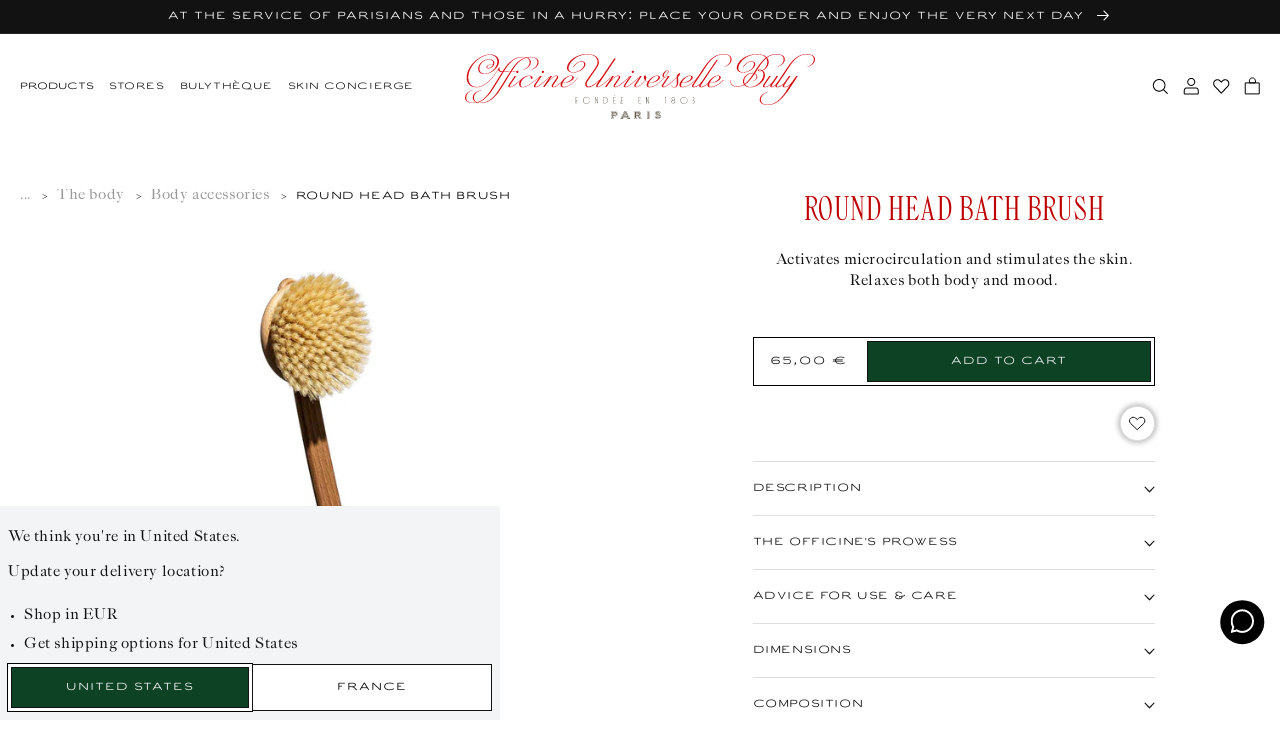

--- FILE ---
content_type: text/html; charset=utf-8
request_url: https://buly1803.com/en/products/brosse-de-bain-tete-ronde
body_size: 86538
content:


<!doctype html>
<html class="no-js" lang="en">
  <head>

    <!--
Elevar Data Layer V2

This file is automatically updated and should not be edited directly.

https://knowledge.getelevar.com/how-to-customize-data-layer-version-2

Updated: 2022-09-08 15:10:16+00:00
Version: 2.38.0
-->
<!-- Google Tag Manager -->
<script>
  window.dataLayer = window.dataLayer || [];
</script>
<script>
(function(w,d,s,l,i){w[l]=w[l]||[];w[l].push({"gtm.start":
  new Date().getTime(),event:"gtm.js"});var f=d.getElementsByTagName(s)[0],
  j=d.createElement(s),dl=l!="dataLayer"?"&l="+l:"";j.async=true;j.src=
  "https://www.googletagmanager.com/gtm.js?id="+i+dl;f.parentNode.insertBefore(j,f);
})(window,document,"script","dataLayer","GTM-K32MF95");
</script>
<!-- End Google Tag Manager -->
<script id="elevar-gtm-suite-config" type="application/json">{"gtm_id": "GTM-K32MF95", "event_config": {"cart_reconcile": true, "cart_view": true, "checkout_complete": true, "checkout_step": true, "collection_view": true, "product_add_to_cart": true, "product_add_to_cart_ajax": true, "product_remove_from_cart": true, "product_select": true, "product_view": true, "search_results_view": true, "user": true, "save_order_notes": true}, "gtm_suite_script": "https://shopify-gtm-suite.getelevar.com/shops/5621055b52310d890fe0ef84693e2e097e4863c7/2.38.0/gtm-suite.js", "consent_enabled": false}</script>

    
    <meta charset="utf-8">
    <meta http-equiv="X-UA-Compatible" content="IE=edge">
    <meta name="viewport" content="width=device-width, initial-scale=1.00, minimum-scale=1.00, maximum-scale=1.00, user-scalable=no">
    <meta name="theme-color" content="">
    
    <meta name="google-site-verification" content="6skWRqyhWr8g5DVikZ5VD4HUqwG4KRVRiHfkuhBiKtI" />

    

    <link rel="canonical" href="https://buly1803.com/en/products/brosse-de-bain-tete-ronde">
    <link rel="preconnect" href="https://cdn.shopify.com" crossorigin><link rel="icon" type="image/png" href="//buly1803.com/cdn/shop/files/blason.png?crop=center&height=32&v=1661945646&width=32"><link rel="preconnect" href="https://fonts.shopifycdn.com" crossorigin><title>
      ROUND HEAD BATH BRUSH
 &ndash; Officine Universelle Buly</title>

    
      <meta name="description" content="A light mind in a clean body! Ideal for a relaxing daily brushing, this round head bath brush with a beech wood handle is as gentle as it is effective. In a few simple movements, it rids the body of its impurities and the mind of its worries. We recommend you add your favourite soap and activate body hygiene and microc">
    

    

<meta property="og:site_name" content="Officine Universelle Buly">
<meta property="og:url" content="https://buly1803.com/en/products/brosse-de-bain-tete-ronde">
<meta property="og:title" content="ROUND HEAD BATH BRUSH">
<meta property="og:type" content="product">
<meta property="og:description" content="A light mind in a clean body! Ideal for a relaxing daily brushing, this round head bath brush with a beech wood handle is as gentle as it is effective. In a few simple movements, it rids the body of its impurities and the mind of its worries. We recommend you add your favourite soap and activate body hygiene and microc"><meta property="og:image" content="http://buly1803.com/cdn/shop/products/10724_brosse-de-bain-tete-ronde_001.jpg?v=1663924839">
  <meta property="og:image:secure_url" content="https://buly1803.com/cdn/shop/products/10724_brosse-de-bain-tete-ronde_001.jpg?v=1663924839">
  <meta property="og:image:width" content="3000">
  <meta property="og:image:height" content="3000"><meta property="og:price:amount" content="65,00">
  <meta property="og:price:currency" content="EUR"><meta name="twitter:site" content="@jv_bully"><meta name="twitter:card" content="summary_large_image">
<meta name="twitter:title" content="ROUND HEAD BATH BRUSH">
<meta name="twitter:description" content="A light mind in a clean body! Ideal for a relaxing daily brushing, this round head bath brush with a beech wood handle is as gentle as it is effective. In a few simple movements, it rids the body of its impurities and the mind of its worries. We recommend you add your favourite soap and activate body hygiene and microc">


    <script src="//buly1803.com/cdn/shop/t/407/assets/global.js?v=1673177886309134531745998426" defer="defer"></script>
    <script src="//buly1803.com/cdn/shop/t/407/assets/buly-global.js?v=175300252587480431911765811647" defer="defer"></script>
    <script src="//buly1803.com/cdn/shop/t/407/assets/fostr-form.js?v=40817276342836662381710258468" defer="defer"></script>
    <script src="//buly1803.com/cdn/shop/t/407/assets/fostr-modal.js?v=90904513581744578481710258475" defer="defer"></script>
    <script src="//buly1803.com/cdn/shop/t/407/assets/buly-swiper.js?v=121219373068196207201710258469" defer="defer"></script>
    <script src="//buly1803.com/cdn/shop/t/407/assets/buly-quickbuy-card.js?v=77429196677338333331765811650" defer="defer"></script>
    <script src="//buly1803.com/cdn/shop/t/407/assets/fostr-product-form.js?v=173309366425407607341764239681" defer="defer"></script>
    <script src="//buly1803.com/cdn/shop/t/407/assets/buly-modal-button.js?v=169891951911780880921753948340" defer="defer"></script>


    <!-- START GA Event -->
    
    <script>
      window.addEventListener('DOMContentLoaded', (event) => {
      let savedLocation = localStorage.getItem('buly-country-selected');

      async function getLocale() {
        const url = (window.location.origin).includes('127.0.0.1') ? 'http://127.0.0.1:9292/en/browsing_context_suggestions.json' : 'https://buly1803.com/en/browsing_context_suggestions.json';
        const res = await fetch(url)
        const { detected_values } = await res.json()
        const currentLocale = detected_values.country.handle;
        localStorage.setItem('buly-country-detected', currentLocale);
        return currentLocale
      }

      async function sendGTM() {
        if(savedLocation == null) {
          savedLocation = await getLocale();
        }

        window.dataLayer.push({
          'event': 'page_view',
          'country' : `${savedLocation}`,
          'language' : `EN`,
          
          'page_type' : `Product Page`,
        });
      }


      sendGTM();
    });
    </script>
    <!-- END GA Event --><style>

    .buly-grid {
      display: grid;
      grid-template-columns: repeat(12, 1fr);
      gap: var(--spacing-4xs);
      padding-left: var(--spacing-xs);
      padding-right: var(--spacing-xs);
      max-width: 100%;
    }
  
    @media screen and (min-width:750px) {
      .buly-grid {
        gap: var(--spacing-base);
        padding-left: var(--spacing-base);
        padding-right: var(--spacing-base);
      }
    }
    *,
    *::before,
    *::after {
      box-sizing: inherit;
    }

    html {
      box-sizing: border-box;
      font-size: calc(var(--font-body-scale) * 62.5%);
      height: 100%;
    }

    body {
      display: grid;
      grid-template-rows: auto auto 1fr auto;
      grid-template-columns: 100%;
      /* min-height: 100%; */
      margin: 0;
      letter-spacing: 0.06rem;
      font-size: var(--text-base);
      line-height: calc(var(--text-m) / var(--font-body-scale));
      font-family: var(--font-paragraph);
      font-style: normal;
      font-weight: 400
    }

    @media screen and (min-width: 750px) {
      body {
        font-size: 1.6rem;
      }
    }

    .banner__media.inset-corners::before {
      content: "";
      display: block;
      position: absolute;
      top: 0;
      left: 0;
      width: 100%;
      height: 100%;
      background-image: url('//buly1803.com/cdn/shop/t/407/assets/clip--circle.svg?v=26986469655175294961710258478'), url('//buly1803.com/cdn/shop/t/407/assets/clip--circle.svg?v=26986469655175294961710258478'), url('//buly1803.com/cdn/shop/t/407/assets/clip--circle.svg?v=26986469655175294961710258478'), url('//buly1803.com/cdn/shop/t/407/assets/clip--circle.svg?v=26986469655175294961710258478');
      background-position: -30px -30px, calc(100% + 30px) -30px, calc(0% - 30px) calc(100% + 30px), calc(100% + 30px) calc(100% + 30px);
      background-repeat: no-repeat, no-repeat, no-repeat, no-repeat;
      background-size: 50px;
      z-index: 2;
    }

    .banner__media.square-corners::before {
      content: "";
      display: block;
      position: absolute;
      top: 0;
      left: 0;
      width: 100%;
      height: 100%;
      background-image: url('//buly1803.com/cdn/shop/t/407/assets/clip--square.svg?v=78652018539111921491710258473'), url('//buly1803.com/cdn/shop/t/407/assets/clip--square.svg?v=78652018539111921491710258473'), url('//buly1803.com/cdn/shop/t/407/assets/clip--square.svg?v=78652018539111921491710258473'), url('//buly1803.com/cdn/shop/t/407/assets/clip--square.svg?v=78652018539111921491710258473');
      background-position: -30px -30px, calc(100% + 30px) -30px, calc(0% - 30px) calc(100% + 30px), calc(100% + 30px) calc(100% + 30px);
      background-repeat: no-repeat, no-repeat, no-repeat, no-repeat;
      background-size: 50px;
      z-index: 2;
    }

    @media screen and (max-width: 750px){
      .buly-image-banner .banner__media::before {
        background-image: none;
        display: none;
      }
    }

    @media screen and (min-width: 750px) {
      .banner__media.inset-corners::before {
        background-position: -25px -25px, calc(100% + 25px) -25px, calc(0% - 25px) calc(100% + 25px), calc(100% + 25px) calc(100% + 25px);
      }

      .banner__media.square-corners::before {
        background-position: -25px -25px, calc(100% + 25px) -25px, calc(0% - 25px) calc(100% + 25px), calc(100% + 25px) calc(100% + 25px);
      }
    }.burger {
  position: relative;
  display: block;
  width: 20px;
  height: 10px;
  z-index: 1;
  appearance: none;
  border: 0;
  background: transparent;
}

.burger span {
  margin: 0 auto;
  position: relative;
}

.burger span:before,
.burger span:after {
  position: absolute;
  content: '';
}

.burger span:before,
.burger span:after {
  width: 20px;
  height: 1px;
  background-color: #000;
  display: block;
}

.burger span:before {
  margin: -3px 0 0;
}

.burger span:after {
  margin: 3px 0 0;
}

.collapse span {
  transition-duration: 0s;
  transition-delay: .3s;
}

.collapse.open span {
  background-color: rgba(255, 255, 255, 0);
  transition-delay: .3s;
}

.collapse span:before {
  transition-property: margin, transform;
  transition-duration: .3s;
  transition-delay: .3s, 0;
}

.collapse.open span:before {
  margin-top: 0;
  transform: rotate(45deg);
  transition-delay: 0, .3s;
}

.collapse span:after {
  transition-property: margin, transform;
  transition-duration: .3s;
  transition-delay: .3s, 0;
}

.collapse.open span:after {
  margin-top: 0;
  transform: rotate(-45deg);
  transition-delay: 0, .3s;
}
  .buly-header .buly-header__section {
    display: flex;
    align-items: center;
  } 

  .buly-header .buly-header__section--left {
    justify-content: flex-start; 
    grid-column-start: 1;
    grid-column-end: 3;
  }

  .buly-header .buly-header__section--middle {
    justify-content: center;
    grid-column-start: 3;
    grid-column-end: 11;
  }
  .buly-header__section--middle a {
    font-size: 0;
    line-height: 0;
    display: block;
    width: 100%;
  }

  .buly-header__section--middle img {
    max-width: 194px;
    margin: auto;
    width: 100%;
  }

  @media screen and (min-width: 750px) {
    .buly-header__section--middle img {
      max-width: 350px;
    }
  }

  @media screen and (min-width: 950px) {
    .buly-header .buly-header__section--left {
      grid-column-start: 1;
      grid-column-end: 5;
    }

    .buly-header .buly-header__section--middle {
      grid-column-start: 5;
      grid-column-end: 9;
    }

    .buly-header .buly-header__section--right {
      justify-content: flex-end;
      grid-column-start: 9;
      grid-column-end: 13;
    }
  }

  .buly-header .buly-header__logo {
    max-width: 370px;
    height: auto;
  }

  .buly-header .buly-header__icon-button {
    border: none;
    outline: none;
    background: transparent;
    cursor: pointer;
    margin-left: 0em;
    padding-left: var(--spacing-2xs);
    padding-right: var(--spacing-2xs);
    font-size: 0;
    line-height: 0;
  }

  .buly-header .buly-header__icon-button:first-child {
    padding-left: 0;
  }

  .buly-header .buly-header__icon-button:last-child {
    padding-right: 0px;
  }

  .buly-header .buly-header__icon-button > img {
    width: 17px;
    height: 17px;
  }

  .buly-header__link--burger-menu img {
    width: 20px;
  }

  .buly-header .buly-header__link {
    white-space: nowrap;
    font-family: var(--font-misc);
    font-size: 1rem;
    color: var(--color-primary-text);
    text-decoration: none;
    margin: 0 30px 0 0;
    appearance: none;
    background: transparent;
    border: 0;
    cursor: pointer;
  }

  .buly-header__link button {
    padding: 0;
    margin-right: 30px;
    top: 0px;
    position: relative;
  }


  .buly-header .buly-header__section a.buly-header__link:nth-last-child(1) {
      margin-right: 0px;
    }

  .buly-header .margin-header__link:last-child {
    margin-right: 0.5em;
  }

  @media screen and (min-width: 1249px) {
    .buly-header .hidden-desktop {
      display: none;
    }
  }

  @media screen and (max-width: 950px) {
    .buly-header .hidden-mobile {
      display: none;
    }
  }
    </style><sticky-header>
      <script>window.performance && window.performance.mark && window.performance.mark('shopify.content_for_header.start');</script><meta name="facebook-domain-verification" content="189iyiytl33enp6b22m35t7ontexmj">
<meta id="shopify-digital-wallet" name="shopify-digital-wallet" content="/56956027079/digital_wallets/dialog">
<meta name="shopify-checkout-api-token" content="4e6efe2b821687b2297044385e9ddb76">
<meta id="in-context-paypal-metadata" data-shop-id="56956027079" data-venmo-supported="false" data-environment="production" data-locale="en_US" data-paypal-v4="true" data-currency="EUR">
<link rel="alternate" hreflang="x-default" href="https://buly1803.com/products/brosse-de-bain-tete-ronde">
<link rel="alternate" hreflang="fr-US" href="https://buly1803.com/fr-us/products/brosse-de-bain-tete-ronde">
<link rel="alternate" hreflang="en-US" href="https://buly1803.com/en-us/products/brosse-de-bain-tete-ronde">
<link rel="alternate" hreflang="it-US" href="https://buly1803.com/it-us/products/brosse-de-bain-tete-ronde">
<link rel="alternate" hreflang="fr-GB" href="https://buly1803.com/fr-gb/products/brosse-de-bain-tete-ronde">
<link rel="alternate" hreflang="en-GB" href="https://buly1803.com/en-gb/products/brosse-de-bain-tete-ronde">
<link rel="alternate" hreflang="it-GB" href="https://buly1803.com/it-gb/products/brosse-de-bain-tete-ronde">
<link rel="alternate" hreflang="fr-FR" href="https://buly1803.com/products/brosse-de-bain-tete-ronde">
<link rel="alternate" hreflang="en-FR" href="https://buly1803.com/en/products/brosse-de-bain-tete-ronde">
<link rel="alternate" hreflang="it-FR" href="https://buly1803.com/it/products/brosse-de-bain-tete-ronde">
<link rel="alternate" type="application/json+oembed" href="https://buly1803.com/en/products/brosse-de-bain-tete-ronde.oembed">
<script async="async" src="/checkouts/internal/preloads.js?locale=en-FR"></script>
<script id="shopify-features" type="application/json">{"accessToken":"4e6efe2b821687b2297044385e9ddb76","betas":["rich-media-storefront-analytics"],"domain":"buly1803.com","predictiveSearch":true,"shopId":56956027079,"locale":"en"}</script>
<script>var Shopify = Shopify || {};
Shopify.shop = "buly1803-france.myshopify.com";
Shopify.locale = "en";
Shopify.currency = {"active":"EUR","rate":"1.0"};
Shopify.country = "FR";
Shopify.theme = {"name":"buly-row\/production","id":159986221394,"schema_name":"Buly ROW","schema_version":"1.2.1","theme_store_id":null,"role":"main"};
Shopify.theme.handle = "null";
Shopify.theme.style = {"id":null,"handle":null};
Shopify.cdnHost = "buly1803.com/cdn";
Shopify.routes = Shopify.routes || {};
Shopify.routes.root = "/en/";</script>
<script type="module">!function(o){(o.Shopify=o.Shopify||{}).modules=!0}(window);</script>
<script>!function(o){function n(){var o=[];function n(){o.push(Array.prototype.slice.apply(arguments))}return n.q=o,n}var t=o.Shopify=o.Shopify||{};t.loadFeatures=n(),t.autoloadFeatures=n()}(window);</script>
<script id="shop-js-analytics" type="application/json">{"pageType":"product"}</script>
<script defer="defer" async type="module" src="//buly1803.com/cdn/shopifycloud/shop-js/modules/v2/client.init-shop-cart-sync_C5BV16lS.en.esm.js"></script>
<script defer="defer" async type="module" src="//buly1803.com/cdn/shopifycloud/shop-js/modules/v2/chunk.common_CygWptCX.esm.js"></script>
<script type="module">
  await import("//buly1803.com/cdn/shopifycloud/shop-js/modules/v2/client.init-shop-cart-sync_C5BV16lS.en.esm.js");
await import("//buly1803.com/cdn/shopifycloud/shop-js/modules/v2/chunk.common_CygWptCX.esm.js");

  window.Shopify.SignInWithShop?.initShopCartSync?.({"fedCMEnabled":true,"windoidEnabled":true});

</script>
<script>(function() {
  var isLoaded = false;
  function asyncLoad() {
    if (isLoaded) return;
    isLoaded = true;
    var urls = ["https:\/\/whatschat.shopiapps.in\/script\/sp-whatsapp-app-tabs.js?version=1.0\u0026shop=buly1803-france.myshopify.com","https:\/\/static.klaviyo.com\/onsite\/js\/klaviyo.js?company_id=WyEpCs\u0026shop=buly1803-france.myshopify.com","https:\/\/static.klaviyo.com\/onsite\/js\/klaviyo.js?company_id=WyEpCs\u0026shop=buly1803-france.myshopify.com"];
    for (var i = 0; i < urls.length; i++) {
      var s = document.createElement('script');
      s.type = 'text/javascript';
      s.async = true;
      s.src = urls[i];
      var x = document.getElementsByTagName('script')[0];
      x.parentNode.insertBefore(s, x);
    }
  };
  if(window.attachEvent) {
    window.attachEvent('onload', asyncLoad);
  } else {
    window.addEventListener('load', asyncLoad, false);
  }
})();</script>
<script id="__st">var __st={"a":56956027079,"offset":3600,"reqid":"325e16e7-9378-438a-9bd9-d8055c22f0a9-1768675166","pageurl":"buly1803.com\/en\/products\/brosse-de-bain-tete-ronde","u":"0ff7d156aa92","p":"product","rtyp":"product","rid":7493126226119};</script>
<script>window.ShopifyPaypalV4VisibilityTracking = true;</script>
<script id="captcha-bootstrap">!function(){'use strict';const t='contact',e='account',n='new_comment',o=[[t,t],['blogs',n],['comments',n],[t,'customer']],c=[[e,'customer_login'],[e,'guest_login'],[e,'recover_customer_password'],[e,'create_customer']],r=t=>t.map((([t,e])=>`form[action*='/${t}']:not([data-nocaptcha='true']) input[name='form_type'][value='${e}']`)).join(','),a=t=>()=>t?[...document.querySelectorAll(t)].map((t=>t.form)):[];function s(){const t=[...o],e=r(t);return a(e)}const i='password',u='form_key',d=['recaptcha-v3-token','g-recaptcha-response','h-captcha-response',i],f=()=>{try{return window.sessionStorage}catch{return}},m='__shopify_v',_=t=>t.elements[u];function p(t,e,n=!1){try{const o=window.sessionStorage,c=JSON.parse(o.getItem(e)),{data:r}=function(t){const{data:e,action:n}=t;return t[m]||n?{data:e,action:n}:{data:t,action:n}}(c);for(const[e,n]of Object.entries(r))t.elements[e]&&(t.elements[e].value=n);n&&o.removeItem(e)}catch(o){console.error('form repopulation failed',{error:o})}}const l='form_type',E='cptcha';function T(t){t.dataset[E]=!0}const w=window,h=w.document,L='Shopify',v='ce_forms',y='captcha';let A=!1;((t,e)=>{const n=(g='f06e6c50-85a8-45c8-87d0-21a2b65856fe',I='https://cdn.shopify.com/shopifycloud/storefront-forms-hcaptcha/ce_storefront_forms_captcha_hcaptcha.v1.5.2.iife.js',D={infoText:'Protected by hCaptcha',privacyText:'Privacy',termsText:'Terms'},(t,e,n)=>{const o=w[L][v],c=o.bindForm;if(c)return c(t,g,e,D).then(n);var r;o.q.push([[t,g,e,D],n]),r=I,A||(h.body.append(Object.assign(h.createElement('script'),{id:'captcha-provider',async:!0,src:r})),A=!0)});var g,I,D;w[L]=w[L]||{},w[L][v]=w[L][v]||{},w[L][v].q=[],w[L][y]=w[L][y]||{},w[L][y].protect=function(t,e){n(t,void 0,e),T(t)},Object.freeze(w[L][y]),function(t,e,n,w,h,L){const[v,y,A,g]=function(t,e,n){const i=e?o:[],u=t?c:[],d=[...i,...u],f=r(d),m=r(i),_=r(d.filter((([t,e])=>n.includes(e))));return[a(f),a(m),a(_),s()]}(w,h,L),I=t=>{const e=t.target;return e instanceof HTMLFormElement?e:e&&e.form},D=t=>v().includes(t);t.addEventListener('submit',(t=>{const e=I(t);if(!e)return;const n=D(e)&&!e.dataset.hcaptchaBound&&!e.dataset.recaptchaBound,o=_(e),c=g().includes(e)&&(!o||!o.value);(n||c)&&t.preventDefault(),c&&!n&&(function(t){try{if(!f())return;!function(t){const e=f();if(!e)return;const n=_(t);if(!n)return;const o=n.value;o&&e.removeItem(o)}(t);const e=Array.from(Array(32),(()=>Math.random().toString(36)[2])).join('');!function(t,e){_(t)||t.append(Object.assign(document.createElement('input'),{type:'hidden',name:u})),t.elements[u].value=e}(t,e),function(t,e){const n=f();if(!n)return;const o=[...t.querySelectorAll(`input[type='${i}']`)].map((({name:t})=>t)),c=[...d,...o],r={};for(const[a,s]of new FormData(t).entries())c.includes(a)||(r[a]=s);n.setItem(e,JSON.stringify({[m]:1,action:t.action,data:r}))}(t,e)}catch(e){console.error('failed to persist form',e)}}(e),e.submit())}));const S=(t,e)=>{t&&!t.dataset[E]&&(n(t,e.some((e=>e===t))),T(t))};for(const o of['focusin','change'])t.addEventListener(o,(t=>{const e=I(t);D(e)&&S(e,y())}));const B=e.get('form_key'),M=e.get(l),P=B&&M;t.addEventListener('DOMContentLoaded',(()=>{const t=y();if(P)for(const e of t)e.elements[l].value===M&&p(e,B);[...new Set([...A(),...v().filter((t=>'true'===t.dataset.shopifyCaptcha))])].forEach((e=>S(e,t)))}))}(h,new URLSearchParams(w.location.search),n,t,e,['guest_login'])})(!0,!0)}();</script>
<script integrity="sha256-4kQ18oKyAcykRKYeNunJcIwy7WH5gtpwJnB7kiuLZ1E=" data-source-attribution="shopify.loadfeatures" defer="defer" src="//buly1803.com/cdn/shopifycloud/storefront/assets/storefront/load_feature-a0a9edcb.js" crossorigin="anonymous"></script>
<script data-source-attribution="shopify.dynamic_checkout.dynamic.init">var Shopify=Shopify||{};Shopify.PaymentButton=Shopify.PaymentButton||{isStorefrontPortableWallets:!0,init:function(){window.Shopify.PaymentButton.init=function(){};var t=document.createElement("script");t.src="https://buly1803.com/cdn/shopifycloud/portable-wallets/latest/portable-wallets.en.js",t.type="module",document.head.appendChild(t)}};
</script>
<script data-source-attribution="shopify.dynamic_checkout.buyer_consent">
  function portableWalletsHideBuyerConsent(e){var t=document.getElementById("shopify-buyer-consent"),n=document.getElementById("shopify-subscription-policy-button");t&&n&&(t.classList.add("hidden"),t.setAttribute("aria-hidden","true"),n.removeEventListener("click",e))}function portableWalletsShowBuyerConsent(e){var t=document.getElementById("shopify-buyer-consent"),n=document.getElementById("shopify-subscription-policy-button");t&&n&&(t.classList.remove("hidden"),t.removeAttribute("aria-hidden"),n.addEventListener("click",e))}window.Shopify?.PaymentButton&&(window.Shopify.PaymentButton.hideBuyerConsent=portableWalletsHideBuyerConsent,window.Shopify.PaymentButton.showBuyerConsent=portableWalletsShowBuyerConsent);
</script>
<script data-source-attribution="shopify.dynamic_checkout.cart.bootstrap">document.addEventListener("DOMContentLoaded",(function(){function t(){return document.querySelector("shopify-accelerated-checkout-cart, shopify-accelerated-checkout")}if(t())Shopify.PaymentButton.init();else{new MutationObserver((function(e,n){t()&&(Shopify.PaymentButton.init(),n.disconnect())})).observe(document.body,{childList:!0,subtree:!0})}}));
</script>
<link id="shopify-accelerated-checkout-styles" rel="stylesheet" media="screen" href="https://buly1803.com/cdn/shopifycloud/portable-wallets/latest/accelerated-checkout-backwards-compat.css" crossorigin="anonymous">
<style id="shopify-accelerated-checkout-cart">
        #shopify-buyer-consent {
  margin-top: 1em;
  display: inline-block;
  width: 100%;
}

#shopify-buyer-consent.hidden {
  display: none;
}

#shopify-subscription-policy-button {
  background: none;
  border: none;
  padding: 0;
  text-decoration: underline;
  font-size: inherit;
  cursor: pointer;
}

#shopify-subscription-policy-button::before {
  box-shadow: none;
}

      </style>
<script id="sections-script" data-sections="header" defer="defer" src="//buly1803.com/cdn/shop/t/407/compiled_assets/scripts.js?v=60654"></script>
<script>window.performance && window.performance.mark && window.performance.mark('shopify.content_for_header.end');</script>
    </sticky-header><style>
  :root {
    /* Colours */
    --color-brand-1: #C1171A;
    --color-brand-2: #0D4225;
    --color-primary-text: rgba(var(--color-foreground), 1);
    --color-bg: rgb(var(--color-background));
    --color-grey: #888888;
    --color-dark-grey: #444444;
    --color-light-grey: #E7E7E7;
    --color-border: #DDDDDD;
    --color-border-light: #DDDDDD;
    --color-ultra-light-grey: #EDEDEB;
    --color-white: #F6F6F6;
    --color-midnight: #101820;
    --color-red-text: #BF0000;
    --color-error: rgb(var(--color-error-text));
    /* Font Family */
    --font-header: 'Officine Universelle', 'Garamond', serif;
    --font-paragraph: 'Caslon Universelle', 'Times New Roman', serif;
    --font-misc: 'Ari Clean', 'Helvetica', 'Arial', sans-serif;
    /* Text Size */
    --text-4xs: 0.7rem;
    --text-3xs: 0.8rem;
    --text-2xs: 0.9rem;
    --text-xs: 1rem;
    --text-s: 1.4rem;
    --text-base: 1.6rem;
    --text-m: 1.8rem;
    --text-l: 2.4rem;
    --text-xl: 3.2rem;
    --text-2xl: 4.8rem;
    --text-3xl: 6rem;
    /* Spacing */
    --spacing-4xs: 0.2rem;
    --spacing-3xs: 0.4rem;
    --spacing-2xs: 0.8rem;
    --spacing-xs: 1.6rem;
    --spacing-base: 2rem;
    --spacing-s: 2.4rem;
    --spacing-m: 3.2rem;
    --spacing-l: 4.8rem;
    --spacing-xl: 6.4rem;
    --spacing-2xl: 8rem;
    --spacing-3xl: 9.6rem;
    --spacing-4xl: 12.8rem;
    /* Transition */
    --duration-0: 0ms;
    --duration-100: 100ms;
    --duration-200: 200ms;
    --duration-300: 300ms;
    --duration-400: 400ms;
    --duration-500: 500ms;
    --duration-600: 600ms;
    --duration-700: 700ms;
    --duration-800: 800ms;
    --duration-900: 900ms;
    --duration-1000: 1000ms;
    --duration-1100: 1100ms;
    --duration-1200: 1200ms;
    /* Backgrounds */
    --url-icon-chevron: url(//buly1803.com/cdn/shop/t/407/assets/icon-chevron.svg?v=171444214806886513871710258476);
    --url-circle: url(//buly1803.com/cdn/shop/t/407/assets/clip--circle.svg?v=26986469655175294961710258478);
    --url-grid-icon-one: url(//buly1803.com/cdn/shop/t/407/assets/grid-icon-one.svg?v=155765923909700942901710258479);
    --url-grid-icon-two: url(//buly1803.com/cdn/shop/t/407/assets/grid-icon-two.svg?v=163195601321935430901710258474);
    --url-grid-icon-four: url(//buly1803.com/cdn/shop/t/407/assets/grid-icon-four.svg?v=48238055986884684121710258477);
    --url-grid-icon-eight: url(//buly1803.com/cdn/shop/t/407/assets/grid-icon-eight.svg?v=34623136549945754901710258469);
    --url-green-tick: url(//buly1803.com/cdn/shop/t/407/assets/icon__tick--green.svg?v=23827892363200325171710258478);
    --url-accordion-chevron: url(//buly1803.com/cdn/shop/t/407/assets/icon--language-chevron.svg?v=119800434907089826201710258475);
    --url-klaviyo-tick: url(//buly1803.com/cdn/shop/t/407/assets/icon--klaviyo-chevron.svg?v=110037212916103108891710258476);
    --url-icon-close: url(//buly1803.com/cdn/shop/t/407/assets/icon-close.svg?v=146521018251044276991710258477);
    /* Dawn Overrides */ 
    --font-body-family: 'Caslon Universelle', 'Times New Roman', serif;
    --font-body-style: 'normal';
    --font-body-weight: '400';
    --font-body-weight-bold:'700';
    --font-body-scale: 1.0;
    --font-heading-scale: 1.0;
    --color-base-text: 18, 18, 18;
    --color-error-text: 0, 82, 180;
    --color-shadow: 18, 18, 18;
    --color-base-background-1: 255, 255, 255;
    --color-base-background-2: 243, 243, 243;
    --color-base-solid-button-labels: 255, 255, 255;
    --color-base-outline-button-labels: 18, 18, 18;
    --color-base-accent-1: 18, 18, 18;
    --color-base-accent-2: 51, 79, 180;
    --payment-terms-background-color: #FFFFFF;
    --gradient-base-background-1: #FFFFFF;
    --gradient-base-background-2: #F3F3F3;
    --gradient-base-accent-1: #121212;
    --gradient-base-accent-2: #334FB4;
    --media-padding: 0px; 
    --media-border-opacity: 0.05;
    --media-border-width: 1px;
    --media-radius: 0px;
    --media-shadow-opacity: 0.0;
    --media-shadow-horizontal-offset: 0px;
    --media-shadow-vertical-offset: 0px;
    --media-shadow-blur-radius: 0px;
    --media-shadow-visible: 0;
    --page-width: 120rem;
    --page-width-margin: 0rem;
    --card-image-padding: 0.0rem;
    --card-corner-radius: 0.0rem;
    --card-text-alignment: left;
    --card-border-width: 0.0rem;
    --card-border-opacity: 0.0;
    --card-shadow-opacity: 0.1;
    --card-shadow-horizontal-offset: 0.0rem;
    --card-shadow-vertical-offset: 0.0rem;
    --card-shadow-blur-radius: 0.0rem;
    --badge-corner-radius: 4.0rem;
    --popup-border-width: 1px;
    --popup-border-opacity: 0.1;
    --popup-corner-radius: 0px;
    --popup-shadow-opacity: 0.0;
    --popup-shadow-horizontal-offset: 0px;
    --popup-shadow-vertical-offset: 0px;
    --popup-shadow-blur-radius: 0px;
    --drawer-border-width: 1px;
    --drawer-border-opacity: 0.1;
    --drawer-shadow-opacity: 0.0;
    --drawer-shadow-horizontal-offset: 0px;
    --drawer-shadow-vertical-offset: 0px;
    --drawer-shadow-blur-radius: 0px;
    --spacing-sections-desktop: 0px;
    --spacing-sections-mobile: 0px;
    --grid-desktop-vertical-spacing: 8px;
    --grid-desktop-horizontal-spacing: 8px;
    --grid-mobile-vertical-spacing: 4px;
    --grid-mobile-horizontal-spacing: 4px;
    --text-boxes-border-opacity: 0.0;
    --text-boxes-border-width: 0px;
    --text-boxes-radius: 0px;
    --text-boxes-shadow-opacity: 0.0;
    --text-boxes-shadow-horizontal-offset: 0px;
    --text-boxes-shadow-vertical-offset: 0px;
    --text-boxes-shadow-blur-radius: 0px;
    --buttons-radius: 0px;
    --buttons-radius-outset: 0px;
    --buttons-border-width: 1px;
    --buttons-border-opacity: 1.0;
    --buttons-shadow-opacity: 0.0;
    --buttons-shadow-horizontal-offset: 0px;
    --buttons-shadow-vertical-offset: 0px;
    --buttons-shadow-blur-radius: 0px;
    --buttons-border-offset: 0px;
    --inputs-radius: 0px;
    --inputs-border-width: 1px;
    --inputs-border-opacity: 0.55;
    --inputs-shadow-opacity: 0.0;
    --inputs-shadow-horizontal-offset: 0px;
    --inputs-margin-offset: 0px;
    --inputs-shadow-vertical-offset: 0px;
    --inputs-shadow-blur-radius: 0px;
    --inputs-radius-outset: 0px;
    --variant-pills-radius: 40px;
    --variant-pills-border-width: 1px;
    --variant-pills-border-opacity: 0.55;
    --variant-pills-shadow-opacity: 0.0;
    --variant-pills-shadow-horizontal-offset: 0px;
    --variant-pills-shadow-vertical-offset: 0px;
    --variant-pills-shadow-blur-radius: 0px;
}
</style><style>
  @font-face {
    font-family: 'Ari Clean';
    src: url('//buly1803.com/cdn/shop/files/ari_clean.woff?v=7047392656495494616') format('woff');
    font-weight: 400;
    font-style: normal;
  }
  @font-face {
    font-family: 'Ari Clean Bold';
    src: url('//buly1803.com/cdn/shop/files/ari_clean-bold.woff?v=8638368954494507188') format('woff');
    font-weight: 700;
    font-style: normal;
  }
  @font-face {
    font-family: 'Caslon Universelle';
    src: url('//buly1803.com/cdn/shop/files/caslon_universelle.woff?v=4374549494254032318') format('woff');
    font-weight: 500;
    font-style: normal;
  }
  @font-face {
    font-family: 'Caslon Universelle Italic';
    src: url('//buly1803.com/cdn/shop/files/caslon_universelle-italic.woff?v=8583510088086587883') format('woff');
    font-weight: 500;
    font-style: italic;
  }
  @font-face {
    font-family: 'Officine Universelle';
    src: url('//buly1803.com/cdn/shop/files/officine_universelle.woff?v=8255769044651470679') format('woff');
    font-weight: 400;
    font-style: normal;
  }
  @font-face {
    font-family: 'Armorial Regular';
    src: url('//buly1803.com/cdn/shop/files/armorial-regular.woff?v=3297542686437416258') format('woff');
    font-weight: 500;
    font-style: normal;
  }
  @font-face {
    font-family: 'Buchinger';
    src: url('//buly1803.com/cdn/shop/files/buchinger-boldcondensed.woff?v=17836026697358965145') format('woff');
    font-weight: 700;
    font-style: normal;
  }
  @font-face {
    font-family: 'Truffautmag';
    src: url('//buly1803.com/cdn/shop/files/truffautmag2.woff?v=12320255644348979520') format('woff');
    font-weight: 400;
    font-style: normal;
  }
  @font-face {
    font-family: 'Guitry';
    src: url('//buly1803.com/cdn/shop/files/guitry-regular.woff?v=16694012312067338452') format('woff');
    font-weight: 400;
    font-style: normal;
  }
</style><link href="//buly1803.com/cdn/shop/t/407/assets/base.css?v=102827273907682864801729757954" rel="stylesheet" type="text/css" media="all" />
    <link href="//buly1803.com/cdn/shop/t/407/assets/buly-base.css?v=76837211325576243211764326036" rel="stylesheet" type="text/css" media="all" />
    <link href="//buly1803.com/cdn/shop/t/407/assets/customer.css?v=59482254793049056301729757962" rel="stylesheet" type="text/css" media="all" />
    <link href="//buly1803.com/cdn/shop/t/407/assets/buly-customer.css?v=29041314994936871181729757959" rel="stylesheet" type="text/css" media="all" />
    <link href="//buly1803.com/cdn/shop/t/407/assets/fostr-modal.css?v=106675033306053102061764239680" rel="stylesheet" type="text/css" media="all" />
    <link href="//buly1803.com/cdn/shop/t/407/assets/buly-swiper.css?v=90417452356515587051710258475" rel="stylesheet" type="text/css" media="all" />
    <link href="//buly1803.com/cdn/shop/t/407/assets/buly-predictive-search.css?v=143860193766555946301732788352" rel="stylesheet" type="text/css" media="all" />
    <link href="//buly1803.com/cdn/shop/t/407/assets/buly-wishlist.css?v=127688082676411717111719501923" rel="stylesheet" type="text/css" media="all" />
    
    


  <link href="//buly1803.com/cdn/shop/t/407/assets/shopmain-b706b7d1.css" rel="stylesheet" type="text/css" media="all" />


<link rel="stylesheet" href="//buly1803.com/cdn/shop/t/407/assets/component-predictive-search.css?v=66970344587745373251736414356" media="print" onload="this.media='all'"><script>document.documentElement.className = document.documentElement.className.replace('no-js', 'js');
    if (Shopify.designMode) {
      document.documentElement.classList.add('shopify-design-mode');
    }
    </script>
    
      <!-- OneTrust Cookies Consent Notice start for buly1803.com -->
      <script src="https://cdn.cookielaw.org/scripttemplates/otSDKStub.js" data-document-language="true" type="text/javascript" charset="UTF-8" data-domain-script="d0060670-3d2f-4a2a-a281-d8fdf19ec670-test" ></script><script type="text/javascript">function OptanonWrapper() { }</script>
      <!-- OneTrust Cookies Consent Notice end for buly1803.com -->
    
  



  <script type="text/javascript" src="https://js-cdn.dynatrace.com/jstag/15a8a271790/bf39425mro/985b846b59014e33_complete.js" crossorigin="anonymous" defer></script>
  <script>
  window.Shopify.loadFeatures(
    [
      {
        name: 'consent-tracking-api',
        version: '0.1'
      }
    ],
    error => {
      if (error) {
        throw error;
      }
      console.log('Shopify consent-tracking-api is loaded.');
    }
  );

  (function waitForOneTrust() {
    const checkConsent = function () {
      console.log('Consent updated:', window.OnetrustActiveGroups);
      const regex = /(C0002|C0003|C0004|C0005)/;
      const trackingConsent = regex.test(window.OnetrustActiveGroups);
      window.Shopify.customerPrivacy.setTrackingConsent(
        { analytics: trackingConsent },
        () => {
          console.log('Shopify analytics consent updated');
        }
      );
    };
    let attempts = 0;
    var checkInterval = setInterval(function () {
      attempts++;
      attempts >= 10 && clearInterval(checkInterval);
      if (
        window.Shopify.customerPrivacy &&
        typeof window.Shopify.customerPrivacy.setTrackingConsent === 'function'
      )
        checkConsent();
      if (
        window.OneTrust &&
        typeof window.OneTrust.OnConsentChanged === 'function'
      ) {
        clearInterval(checkInterval); // Stop checking once OneTrust is loaded
        console.log('OneTrust is loaded.');
        OneTrust.OnConsentChanged(checkConsent);
      }
    }, 300);
  })();
</script>


<script type="text/javascript">
    (function(c,l,a,r,i,t,y){
        c[a]=c[a]||function(){(c[a].q=c[a].q||[]).push(arguments)};
        t=l.createElement(r);t.async=1;t.src="https://www.clarity.ms/tag/"+i;
        y=l.getElementsByTagName(r)[0];y.parentNode.insertBefore(t,y);
    })(window, document, "clarity", "script", "r23w1hcrew");
</script>


<!-- BEGIN app block: shopify://apps/klaviyo-email-marketing-sms/blocks/klaviyo-onsite-embed/2632fe16-c075-4321-a88b-50b567f42507 -->












  <script async src="https://static.klaviyo.com/onsite/js/UBN4LK/klaviyo.js?company_id=UBN4LK"></script>
  <script>!function(){if(!window.klaviyo){window._klOnsite=window._klOnsite||[];try{window.klaviyo=new Proxy({},{get:function(n,i){return"push"===i?function(){var n;(n=window._klOnsite).push.apply(n,arguments)}:function(){for(var n=arguments.length,o=new Array(n),w=0;w<n;w++)o[w]=arguments[w];var t="function"==typeof o[o.length-1]?o.pop():void 0,e=new Promise((function(n){window._klOnsite.push([i].concat(o,[function(i){t&&t(i),n(i)}]))}));return e}}})}catch(n){window.klaviyo=window.klaviyo||[],window.klaviyo.push=function(){var n;(n=window._klOnsite).push.apply(n,arguments)}}}}();</script>

  
    <script id="viewed_product">
      if (item == null) {
        var _learnq = _learnq || [];

        var MetafieldReviews = null
        var MetafieldYotpoRating = null
        var MetafieldYotpoCount = null
        var MetafieldLooxRating = null
        var MetafieldLooxCount = null
        var okendoProduct = null
        var okendoProductReviewCount = null
        var okendoProductReviewAverageValue = null
        try {
          // The following fields are used for Customer Hub recently viewed in order to add reviews.
          // This information is not part of __kla_viewed. Instead, it is part of __kla_viewed_reviewed_items
          MetafieldReviews = {};
          MetafieldYotpoRating = null
          MetafieldYotpoCount = null
          MetafieldLooxRating = null
          MetafieldLooxCount = null

          okendoProduct = null
          // If the okendo metafield is not legacy, it will error, which then requires the new json formatted data
          if (okendoProduct && 'error' in okendoProduct) {
            okendoProduct = null
          }
          okendoProductReviewCount = okendoProduct ? okendoProduct.reviewCount : null
          okendoProductReviewAverageValue = okendoProduct ? okendoProduct.reviewAverageValue : null
        } catch (error) {
          console.error('Error in Klaviyo onsite reviews tracking:', error);
        }

        var item = {
          Name: "ROUND HEAD BATH BRUSH",
          ProductID: 7493126226119,
          Categories: ["BATH TIME","BODY ACCESSORIES","BODY AND FACE ACCESSORIES","GERMAN CRAFTSMANSHIP","NETTOYAGE DE LA PEAU","THE BODY"],
          ImageURL: "https://buly1803.com/cdn/shop/products/10724_brosse-de-bain-tete-ronde_001_grande.jpg?v=1663924839",
          URL: "https://buly1803.com/en/products/brosse-de-bain-tete-ronde",
          Brand: "Officine Universelle Buly",
          Price: "65,00 €",
          Value: "65,00",
          CompareAtPrice: "0,00 €"
        };
        _learnq.push(['track', 'Viewed Product', item]);
        _learnq.push(['trackViewedItem', {
          Title: item.Name,
          ItemId: item.ProductID,
          Categories: item.Categories,
          ImageUrl: item.ImageURL,
          Url: item.URL,
          Metadata: {
            Brand: item.Brand,
            Price: item.Price,
            Value: item.Value,
            CompareAtPrice: item.CompareAtPrice
          },
          metafields:{
            reviews: MetafieldReviews,
            yotpo:{
              rating: MetafieldYotpoRating,
              count: MetafieldYotpoCount,
            },
            loox:{
              rating: MetafieldLooxRating,
              count: MetafieldLooxCount,
            },
            okendo: {
              rating: okendoProductReviewAverageValue,
              count: okendoProductReviewCount,
            }
          }
        }]);
      }
    </script>
  




  <script>
    window.klaviyoReviewsProductDesignMode = false
  </script>







<!-- END app block --><link href="https://monorail-edge.shopifysvc.com" rel="dns-prefetch">
<script>(function(){if ("sendBeacon" in navigator && "performance" in window) {try {var session_token_from_headers = performance.getEntriesByType('navigation')[0].serverTiming.find(x => x.name == '_s').description;} catch {var session_token_from_headers = undefined;}var session_cookie_matches = document.cookie.match(/_shopify_s=([^;]*)/);var session_token_from_cookie = session_cookie_matches && session_cookie_matches.length === 2 ? session_cookie_matches[1] : "";var session_token = session_token_from_headers || session_token_from_cookie || "";function handle_abandonment_event(e) {var entries = performance.getEntries().filter(function(entry) {return /monorail-edge.shopifysvc.com/.test(entry.name);});if (!window.abandonment_tracked && entries.length === 0) {window.abandonment_tracked = true;var currentMs = Date.now();var navigation_start = performance.timing.navigationStart;var payload = {shop_id: 56956027079,url: window.location.href,navigation_start,duration: currentMs - navigation_start,session_token,page_type: "product"};window.navigator.sendBeacon("https://monorail-edge.shopifysvc.com/v1/produce", JSON.stringify({schema_id: "online_store_buyer_site_abandonment/1.1",payload: payload,metadata: {event_created_at_ms: currentMs,event_sent_at_ms: currentMs}}));}}window.addEventListener('pagehide', handle_abandonment_event);}}());</script>
<script id="web-pixels-manager-setup">(function e(e,d,r,n,o){if(void 0===o&&(o={}),!Boolean(null===(a=null===(i=window.Shopify)||void 0===i?void 0:i.analytics)||void 0===a?void 0:a.replayQueue)){var i,a;window.Shopify=window.Shopify||{};var t=window.Shopify;t.analytics=t.analytics||{};var s=t.analytics;s.replayQueue=[],s.publish=function(e,d,r){return s.replayQueue.push([e,d,r]),!0};try{self.performance.mark("wpm:start")}catch(e){}var l=function(){var e={modern:/Edge?\/(1{2}[4-9]|1[2-9]\d|[2-9]\d{2}|\d{4,})\.\d+(\.\d+|)|Firefox\/(1{2}[4-9]|1[2-9]\d|[2-9]\d{2}|\d{4,})\.\d+(\.\d+|)|Chrom(ium|e)\/(9{2}|\d{3,})\.\d+(\.\d+|)|(Maci|X1{2}).+ Version\/(15\.\d+|(1[6-9]|[2-9]\d|\d{3,})\.\d+)([,.]\d+|)( \(\w+\)|)( Mobile\/\w+|) Safari\/|Chrome.+OPR\/(9{2}|\d{3,})\.\d+\.\d+|(CPU[ +]OS|iPhone[ +]OS|CPU[ +]iPhone|CPU IPhone OS|CPU iPad OS)[ +]+(15[._]\d+|(1[6-9]|[2-9]\d|\d{3,})[._]\d+)([._]\d+|)|Android:?[ /-](13[3-9]|1[4-9]\d|[2-9]\d{2}|\d{4,})(\.\d+|)(\.\d+|)|Android.+Firefox\/(13[5-9]|1[4-9]\d|[2-9]\d{2}|\d{4,})\.\d+(\.\d+|)|Android.+Chrom(ium|e)\/(13[3-9]|1[4-9]\d|[2-9]\d{2}|\d{4,})\.\d+(\.\d+|)|SamsungBrowser\/([2-9]\d|\d{3,})\.\d+/,legacy:/Edge?\/(1[6-9]|[2-9]\d|\d{3,})\.\d+(\.\d+|)|Firefox\/(5[4-9]|[6-9]\d|\d{3,})\.\d+(\.\d+|)|Chrom(ium|e)\/(5[1-9]|[6-9]\d|\d{3,})\.\d+(\.\d+|)([\d.]+$|.*Safari\/(?![\d.]+ Edge\/[\d.]+$))|(Maci|X1{2}).+ Version\/(10\.\d+|(1[1-9]|[2-9]\d|\d{3,})\.\d+)([,.]\d+|)( \(\w+\)|)( Mobile\/\w+|) Safari\/|Chrome.+OPR\/(3[89]|[4-9]\d|\d{3,})\.\d+\.\d+|(CPU[ +]OS|iPhone[ +]OS|CPU[ +]iPhone|CPU IPhone OS|CPU iPad OS)[ +]+(10[._]\d+|(1[1-9]|[2-9]\d|\d{3,})[._]\d+)([._]\d+|)|Android:?[ /-](13[3-9]|1[4-9]\d|[2-9]\d{2}|\d{4,})(\.\d+|)(\.\d+|)|Mobile Safari.+OPR\/([89]\d|\d{3,})\.\d+\.\d+|Android.+Firefox\/(13[5-9]|1[4-9]\d|[2-9]\d{2}|\d{4,})\.\d+(\.\d+|)|Android.+Chrom(ium|e)\/(13[3-9]|1[4-9]\d|[2-9]\d{2}|\d{4,})\.\d+(\.\d+|)|Android.+(UC? ?Browser|UCWEB|U3)[ /]?(15\.([5-9]|\d{2,})|(1[6-9]|[2-9]\d|\d{3,})\.\d+)\.\d+|SamsungBrowser\/(5\.\d+|([6-9]|\d{2,})\.\d+)|Android.+MQ{2}Browser\/(14(\.(9|\d{2,})|)|(1[5-9]|[2-9]\d|\d{3,})(\.\d+|))(\.\d+|)|K[Aa][Ii]OS\/(3\.\d+|([4-9]|\d{2,})\.\d+)(\.\d+|)/},d=e.modern,r=e.legacy,n=navigator.userAgent;return n.match(d)?"modern":n.match(r)?"legacy":"unknown"}(),u="modern"===l?"modern":"legacy",c=(null!=n?n:{modern:"",legacy:""})[u],f=function(e){return[e.baseUrl,"/wpm","/b",e.hashVersion,"modern"===e.buildTarget?"m":"l",".js"].join("")}({baseUrl:d,hashVersion:r,buildTarget:u}),m=function(e){var d=e.version,r=e.bundleTarget,n=e.surface,o=e.pageUrl,i=e.monorailEndpoint;return{emit:function(e){var a=e.status,t=e.errorMsg,s=(new Date).getTime(),l=JSON.stringify({metadata:{event_sent_at_ms:s},events:[{schema_id:"web_pixels_manager_load/3.1",payload:{version:d,bundle_target:r,page_url:o,status:a,surface:n,error_msg:t},metadata:{event_created_at_ms:s}}]});if(!i)return console&&console.warn&&console.warn("[Web Pixels Manager] No Monorail endpoint provided, skipping logging."),!1;try{return self.navigator.sendBeacon.bind(self.navigator)(i,l)}catch(e){}var u=new XMLHttpRequest;try{return u.open("POST",i,!0),u.setRequestHeader("Content-Type","text/plain"),u.send(l),!0}catch(e){return console&&console.warn&&console.warn("[Web Pixels Manager] Got an unhandled error while logging to Monorail."),!1}}}}({version:r,bundleTarget:l,surface:e.surface,pageUrl:self.location.href,monorailEndpoint:e.monorailEndpoint});try{o.browserTarget=l,function(e){var d=e.src,r=e.async,n=void 0===r||r,o=e.onload,i=e.onerror,a=e.sri,t=e.scriptDataAttributes,s=void 0===t?{}:t,l=document.createElement("script"),u=document.querySelector("head"),c=document.querySelector("body");if(l.async=n,l.src=d,a&&(l.integrity=a,l.crossOrigin="anonymous"),s)for(var f in s)if(Object.prototype.hasOwnProperty.call(s,f))try{l.dataset[f]=s[f]}catch(e){}if(o&&l.addEventListener("load",o),i&&l.addEventListener("error",i),u)u.appendChild(l);else{if(!c)throw new Error("Did not find a head or body element to append the script");c.appendChild(l)}}({src:f,async:!0,onload:function(){if(!function(){var e,d;return Boolean(null===(d=null===(e=window.Shopify)||void 0===e?void 0:e.analytics)||void 0===d?void 0:d.initialized)}()){var d=window.webPixelsManager.init(e)||void 0;if(d){var r=window.Shopify.analytics;r.replayQueue.forEach((function(e){var r=e[0],n=e[1],o=e[2];d.publishCustomEvent(r,n,o)})),r.replayQueue=[],r.publish=d.publishCustomEvent,r.visitor=d.visitor,r.initialized=!0}}},onerror:function(){return m.emit({status:"failed",errorMsg:"".concat(f," has failed to load")})},sri:function(e){var d=/^sha384-[A-Za-z0-9+/=]+$/;return"string"==typeof e&&d.test(e)}(c)?c:"",scriptDataAttributes:o}),m.emit({status:"loading"})}catch(e){m.emit({status:"failed",errorMsg:(null==e?void 0:e.message)||"Unknown error"})}}})({shopId: 56956027079,storefrontBaseUrl: "https://buly1803.com",extensionsBaseUrl: "https://extensions.shopifycdn.com/cdn/shopifycloud/web-pixels-manager",monorailEndpoint: "https://monorail-edge.shopifysvc.com/unstable/produce_batch",surface: "storefront-renderer",enabledBetaFlags: ["2dca8a86"],webPixelsConfigList: [{"id":"2115600764","configuration":"{\"accountID\":\"UBN4LK\",\"webPixelConfig\":\"eyJlbmFibGVBZGRlZFRvQ2FydEV2ZW50cyI6IHRydWV9\"}","eventPayloadVersion":"v1","runtimeContext":"STRICT","scriptVersion":"524f6c1ee37bacdca7657a665bdca589","type":"APP","apiClientId":123074,"privacyPurposes":["ANALYTICS","MARKETING"],"dataSharingAdjustments":{"protectedCustomerApprovalScopes":["read_customer_address","read_customer_email","read_customer_name","read_customer_personal_data","read_customer_phone"]}},{"id":"1450443132","configuration":"{\"swymApiEndpoint\":\"https:\/\/swymstore-v3starter-01.swymrelay.com\",\"swymTier\":\"v3starter-01\"}","eventPayloadVersion":"v1","runtimeContext":"STRICT","scriptVersion":"5b6f6917e306bc7f24523662663331c0","type":"APP","apiClientId":1350849,"privacyPurposes":["ANALYTICS","MARKETING","PREFERENCES"],"dataSharingAdjustments":{"protectedCustomerApprovalScopes":["read_customer_email","read_customer_name","read_customer_personal_data","read_customer_phone"]}},{"id":"402719058","configuration":"{\"pixel_id\":\"226721786977293\",\"pixel_type\":\"facebook_pixel\",\"metaapp_system_user_token\":\"-\"}","eventPayloadVersion":"v1","runtimeContext":"OPEN","scriptVersion":"ca16bc87fe92b6042fbaa3acc2fbdaa6","type":"APP","apiClientId":2329312,"privacyPurposes":["ANALYTICS","MARKETING","SALE_OF_DATA"],"dataSharingAdjustments":{"protectedCustomerApprovalScopes":["read_customer_address","read_customer_email","read_customer_name","read_customer_personal_data","read_customer_phone"]}},{"id":"145621372","eventPayloadVersion":"1","runtimeContext":"LAX","scriptVersion":"19","type":"CUSTOM","privacyPurposes":["ANALYTICS","SALE_OF_DATA"],"name":"GTM - V1"},{"id":"shopify-app-pixel","configuration":"{}","eventPayloadVersion":"v1","runtimeContext":"STRICT","scriptVersion":"0450","apiClientId":"shopify-pixel","type":"APP","privacyPurposes":["ANALYTICS","MARKETING"]},{"id":"shopify-custom-pixel","eventPayloadVersion":"v1","runtimeContext":"LAX","scriptVersion":"0450","apiClientId":"shopify-pixel","type":"CUSTOM","privacyPurposes":["ANALYTICS","MARKETING"]}],isMerchantRequest: false,initData: {"shop":{"name":"Officine Universelle Buly","paymentSettings":{"currencyCode":"EUR"},"myshopifyDomain":"buly1803-france.myshopify.com","countryCode":"FR","storefrontUrl":"https:\/\/buly1803.com\/en"},"customer":null,"cart":null,"checkout":null,"productVariants":[{"price":{"amount":65.0,"currencyCode":"EUR"},"product":{"title":"ROUND HEAD BATH BRUSH","vendor":"Officine Universelle Buly","id":"7493126226119","untranslatedTitle":"ROUND HEAD BATH BRUSH","url":"\/en\/products\/brosse-de-bain-tete-ronde","type":"Accessoire corps"},"id":"42734829797575","image":{"src":"\/\/buly1803.com\/cdn\/shop\/products\/10724_brosse-de-bain-tete-ronde_001.jpg?v=1663924839"},"sku":"10724","title":"Default Title","untranslatedTitle":"Default Title"}],"purchasingCompany":null},},"https://buly1803.com/cdn","fcfee988w5aeb613cpc8e4bc33m6693e112",{"modern":"","legacy":""},{"shopId":"56956027079","storefrontBaseUrl":"https:\/\/buly1803.com","extensionBaseUrl":"https:\/\/extensions.shopifycdn.com\/cdn\/shopifycloud\/web-pixels-manager","surface":"storefront-renderer","enabledBetaFlags":"[\"2dca8a86\"]","isMerchantRequest":"false","hashVersion":"fcfee988w5aeb613cpc8e4bc33m6693e112","publish":"custom","events":"[[\"page_viewed\",{}],[\"product_viewed\",{\"productVariant\":{\"price\":{\"amount\":65.0,\"currencyCode\":\"EUR\"},\"product\":{\"title\":\"ROUND HEAD BATH BRUSH\",\"vendor\":\"Officine Universelle Buly\",\"id\":\"7493126226119\",\"untranslatedTitle\":\"ROUND HEAD BATH BRUSH\",\"url\":\"\/en\/products\/brosse-de-bain-tete-ronde\",\"type\":\"Accessoire corps\"},\"id\":\"42734829797575\",\"image\":{\"src\":\"\/\/buly1803.com\/cdn\/shop\/products\/10724_brosse-de-bain-tete-ronde_001.jpg?v=1663924839\"},\"sku\":\"10724\",\"title\":\"Default Title\",\"untranslatedTitle\":\"Default Title\"}}]]"});</script><script>
  window.ShopifyAnalytics = window.ShopifyAnalytics || {};
  window.ShopifyAnalytics.meta = window.ShopifyAnalytics.meta || {};
  window.ShopifyAnalytics.meta.currency = 'EUR';
  var meta = {"product":{"id":7493126226119,"gid":"gid:\/\/shopify\/Product\/7493126226119","vendor":"Officine Universelle Buly","type":"Accessoire corps","handle":"brosse-de-bain-tete-ronde","variants":[{"id":42734829797575,"price":6500,"name":"ROUND HEAD BATH BRUSH","public_title":null,"sku":"10724"}],"remote":false},"page":{"pageType":"product","resourceType":"product","resourceId":7493126226119,"requestId":"325e16e7-9378-438a-9bd9-d8055c22f0a9-1768675166"}};
  for (var attr in meta) {
    window.ShopifyAnalytics.meta[attr] = meta[attr];
  }
</script>
<script class="analytics">
  (function () {
    var customDocumentWrite = function(content) {
      var jquery = null;

      if (window.jQuery) {
        jquery = window.jQuery;
      } else if (window.Checkout && window.Checkout.$) {
        jquery = window.Checkout.$;
      }

      if (jquery) {
        jquery('body').append(content);
      }
    };

    var hasLoggedConversion = function(token) {
      if (token) {
        return document.cookie.indexOf('loggedConversion=' + token) !== -1;
      }
      return false;
    }

    var setCookieIfConversion = function(token) {
      if (token) {
        var twoMonthsFromNow = new Date(Date.now());
        twoMonthsFromNow.setMonth(twoMonthsFromNow.getMonth() + 2);

        document.cookie = 'loggedConversion=' + token + '; expires=' + twoMonthsFromNow;
      }
    }

    var trekkie = window.ShopifyAnalytics.lib = window.trekkie = window.trekkie || [];
    if (trekkie.integrations) {
      return;
    }
    trekkie.methods = [
      'identify',
      'page',
      'ready',
      'track',
      'trackForm',
      'trackLink'
    ];
    trekkie.factory = function(method) {
      return function() {
        var args = Array.prototype.slice.call(arguments);
        args.unshift(method);
        trekkie.push(args);
        return trekkie;
      };
    };
    for (var i = 0; i < trekkie.methods.length; i++) {
      var key = trekkie.methods[i];
      trekkie[key] = trekkie.factory(key);
    }
    trekkie.load = function(config) {
      trekkie.config = config || {};
      trekkie.config.initialDocumentCookie = document.cookie;
      var first = document.getElementsByTagName('script')[0];
      var script = document.createElement('script');
      script.type = 'text/javascript';
      script.onerror = function(e) {
        var scriptFallback = document.createElement('script');
        scriptFallback.type = 'text/javascript';
        scriptFallback.onerror = function(error) {
                var Monorail = {
      produce: function produce(monorailDomain, schemaId, payload) {
        var currentMs = new Date().getTime();
        var event = {
          schema_id: schemaId,
          payload: payload,
          metadata: {
            event_created_at_ms: currentMs,
            event_sent_at_ms: currentMs
          }
        };
        return Monorail.sendRequest("https://" + monorailDomain + "/v1/produce", JSON.stringify(event));
      },
      sendRequest: function sendRequest(endpointUrl, payload) {
        // Try the sendBeacon API
        if (window && window.navigator && typeof window.navigator.sendBeacon === 'function' && typeof window.Blob === 'function' && !Monorail.isIos12()) {
          var blobData = new window.Blob([payload], {
            type: 'text/plain'
          });

          if (window.navigator.sendBeacon(endpointUrl, blobData)) {
            return true;
          } // sendBeacon was not successful

        } // XHR beacon

        var xhr = new XMLHttpRequest();

        try {
          xhr.open('POST', endpointUrl);
          xhr.setRequestHeader('Content-Type', 'text/plain');
          xhr.send(payload);
        } catch (e) {
          console.log(e);
        }

        return false;
      },
      isIos12: function isIos12() {
        return window.navigator.userAgent.lastIndexOf('iPhone; CPU iPhone OS 12_') !== -1 || window.navigator.userAgent.lastIndexOf('iPad; CPU OS 12_') !== -1;
      }
    };
    Monorail.produce('monorail-edge.shopifysvc.com',
      'trekkie_storefront_load_errors/1.1',
      {shop_id: 56956027079,
      theme_id: 159986221394,
      app_name: "storefront",
      context_url: window.location.href,
      source_url: "//buly1803.com/cdn/s/trekkie.storefront.cd680fe47e6c39ca5d5df5f0a32d569bc48c0f27.min.js"});

        };
        scriptFallback.async = true;
        scriptFallback.src = '//buly1803.com/cdn/s/trekkie.storefront.cd680fe47e6c39ca5d5df5f0a32d569bc48c0f27.min.js';
        first.parentNode.insertBefore(scriptFallback, first);
      };
      script.async = true;
      script.src = '//buly1803.com/cdn/s/trekkie.storefront.cd680fe47e6c39ca5d5df5f0a32d569bc48c0f27.min.js';
      first.parentNode.insertBefore(script, first);
    };
    trekkie.load(
      {"Trekkie":{"appName":"storefront","development":false,"defaultAttributes":{"shopId":56956027079,"isMerchantRequest":null,"themeId":159986221394,"themeCityHash":"8700728813150410846","contentLanguage":"en","currency":"EUR"},"isServerSideCookieWritingEnabled":true,"monorailRegion":"shop_domain","enabledBetaFlags":["65f19447"]},"Session Attribution":{},"S2S":{"facebookCapiEnabled":true,"source":"trekkie-storefront-renderer","apiClientId":580111}}
    );

    var loaded = false;
    trekkie.ready(function() {
      if (loaded) return;
      loaded = true;

      window.ShopifyAnalytics.lib = window.trekkie;

      var originalDocumentWrite = document.write;
      document.write = customDocumentWrite;
      try { window.ShopifyAnalytics.merchantGoogleAnalytics.call(this); } catch(error) {};
      document.write = originalDocumentWrite;

      window.ShopifyAnalytics.lib.page(null,{"pageType":"product","resourceType":"product","resourceId":7493126226119,"requestId":"325e16e7-9378-438a-9bd9-d8055c22f0a9-1768675166","shopifyEmitted":true});

      var match = window.location.pathname.match(/checkouts\/(.+)\/(thank_you|post_purchase)/)
      var token = match? match[1]: undefined;
      if (!hasLoggedConversion(token)) {
        setCookieIfConversion(token);
        window.ShopifyAnalytics.lib.track("Viewed Product",{"currency":"EUR","variantId":42734829797575,"productId":7493126226119,"productGid":"gid:\/\/shopify\/Product\/7493126226119","name":"ROUND HEAD BATH BRUSH","price":"65.00","sku":"10724","brand":"Officine Universelle Buly","variant":null,"category":"Accessoire corps","nonInteraction":true,"remote":false},undefined,undefined,{"shopifyEmitted":true});
      window.ShopifyAnalytics.lib.track("monorail:\/\/trekkie_storefront_viewed_product\/1.1",{"currency":"EUR","variantId":42734829797575,"productId":7493126226119,"productGid":"gid:\/\/shopify\/Product\/7493126226119","name":"ROUND HEAD BATH BRUSH","price":"65.00","sku":"10724","brand":"Officine Universelle Buly","variant":null,"category":"Accessoire corps","nonInteraction":true,"remote":false,"referer":"https:\/\/buly1803.com\/en\/products\/brosse-de-bain-tete-ronde"});
      }
    });


        var eventsListenerScript = document.createElement('script');
        eventsListenerScript.async = true;
        eventsListenerScript.src = "//buly1803.com/cdn/shopifycloud/storefront/assets/shop_events_listener-3da45d37.js";
        document.getElementsByTagName('head')[0].appendChild(eventsListenerScript);

})();</script>
<script
  defer
  src="https://buly1803.com/cdn/shopifycloud/perf-kit/shopify-perf-kit-3.0.4.min.js"
  data-application="storefront-renderer"
  data-shop-id="56956027079"
  data-render-region="gcp-us-east1"
  data-page-type="product"
  data-theme-instance-id="159986221394"
  data-theme-name="Buly ROW"
  data-theme-version="1.2.1"
  data-monorail-region="shop_domain"
  data-resource-timing-sampling-rate="10"
  data-shs="true"
  data-shs-beacon="true"
  data-shs-export-with-fetch="true"
  data-shs-logs-sample-rate="1"
  data-shs-beacon-endpoint="https://buly1803.com/api/collect"
></script>
</head>

  <body id="template-product" class="template-product">
  <script>
  (() => {
    const configElement = document.getElementById("elevar-gtm-suite-config");

    if (!configElement) {
      console.error("Elevar Data Layer: Config element not found");
      return;
    }

    const config = JSON.parse(configElement.textContent);

    const script = document.createElement("script");
    script.type = "text/javascript";
    script.src = config.gtm_suite_script;

    script.onerror = () => {
      console.error("Elevar Data Layer: JS script failed to load");
    };
    script.onload = async () => {
      if (!window.ElevarGtmSuite) {
        console.error("Elevar Data Layer: `ElevarGtmSuite` is not defined");
        return;
      }

      const cartData = {
  attributes:{},
  cartTotal: "0.0",
  currencyCode:"EUR",
  items: []
}
;

      if (config.event_config.save_order_notes) {
        await window.ElevarGtmSuite.handlers.cartAttributesReconcile(cartData, config.consent_enabled);
      }

      if (config.event_config.user) {
        window.ElevarGtmSuite.handlers.user({cartTotal: "0.0",
    currencyCode:"EUR",});
      }

      if (config.event_config.product_add_to_cart_ajax) {
        window.ElevarGtmSuite.handlers.productAddToCartAjax(config.event_config.save_order_notes, config.consent_enabled);
      }

      if (config.event_config.cart_reconcile) {
        window.ElevarGtmSuite.handlers.cartItemsReconcile(cartData);
      }const product ={
    attributes:{},
    currencyCode:"EUR",
    items: [{id:"10724",name:"ROUND HEAD BATH BRUSH",
          brand:"Officine Universelle Buly",
          category:"Accessoire corps",
          variant:"Default Title",
          price: "65.0",
          productId: "7493126226119",
          variantId: "42734829797575",
          compareAtPrice: "0.0",
          image:"\/\/buly1803.com\/cdn\/shop\/products\/10724_brosse-de-bain-tete-ronde_001.jpg?v=1663924839",
          inventory: "3"
        },]
  };

        if (config.event_config.product_view) {
          window.ElevarGtmSuite.handlers.productView(product);
        }
        if (config.event_config.product_add_to_cart) {
          window.ElevarGtmSuite.handlers.productAddToCartForm(product, config.event_config.save_order_notes, config.consent_enabled);
        }};

    document.body.appendChild(script);
  })();
</script>
<!-- Google Tag Manager (noscript) -->
<noscript>
    <iframe src="https://www.googletagmanager.com/ns.html?id=GTM-K32MF95" height="0" width="0" style="display:none;visibility:hidden"></iframe>
</noscript>
<!-- End Google Tag Manager (noscript) -->
        <a class="skip-to-content-link button visually-hidden" href="#MainContent">
          Skip to content
        </a><div id="shopify-section-announcement-bar" class="shopify-section"><div class="announcement-bar color-accent-1 gradient" role="region" aria-label="Announcement" ><a href="/en/pages/services-pickup-clickandcollect" class="announcement-bar__link link link--text focus-inset animate-arrow"><p class="announcement-bar__message">
                At the service of parisians and those in a hurry: place your order and enjoy the very next day
<svg viewBox="0 0 14 10" fill="none" aria-hidden="true" focusable="false" role="presentation" class="icon icon-arrow" xmlns="http://www.w3.org/2000/svg">
  <path fill-rule="evenodd" clip-rule="evenodd" d="M8.537.808a.5.5 0 01.817-.162l4 4a.5.5 0 010 .708l-4 4a.5.5 0 11-.708-.708L11.793 5.5H1a.5.5 0 010-1h10.793L8.646 1.354a.5.5 0 01-.109-.546z" fill="currentColor">
</svg>

</p></a></div>
<style> #shopify-section-announcement-bar .announcement-bar__message {font-size: var(--text-2xs);} </style></div>
        <header id="shopify-section-header" class="shopify-section buly-header buly-grid"><div class="buly-header__section buly-header__section--left"><fostr-menu-opener
    class="buly-header__icon-button hidden-desktop"
    data-modal="#MobileMenu"
  >
    <button class="burger collapse">
      <span>Menu</span>
    </button>
  </fostr-menu-opener>
          <fostr-modal-opener
            class="buly-header__link hidden-mobile"
            data-modal="#products"
          >
            <button>PRODUCTS</button>
          </fostr-modal-opener>

<a
          href="/en/pages/store-locator-1"
          class="buly-header__link hidden-mobile"
          
        >STORES</a>
<a
          href="/en/blogs/bulytheque"
          class="buly-header__link hidden-mobile"
          
        >BULYTHÈQUE</a>
<a
          href="https://skinconcierge.buly1803.com/#/"
          class="buly-header__link hidden-mobile"
          
            target="_blank"
          
        >SKIN CONCIERGE</a></div><div class="buly-header__section buly-header__section--middle">
  <a href="/en">
    <img src="//buly1803.com/cdn/shop/files/updated-logo.svg?v=1681295325&amp;width=700" alt="Buly 1803" srcset="//buly1803.com/cdn/shop/files/updated-logo.svg?v=1681295325&amp;width=700 700w" width="700" height="130" class="desktop-logo">
    <img src="//buly1803.com/cdn/shop/files/buly-logo-mobile.svg?v=1680617806&amp;width=700" alt="Buly 1803" srcset="//buly1803.com/cdn/shop/files/buly-logo-mobile.svg?v=1680617806&amp;width=700 700w" width="700" height="104" class="mobile-logo">
  </a>
</div><div class="buly-header__section buly-header__section--right">
  <a id="mainSearchModalTrigger" class="buly-header__icon-button hidden-mobile">
    <img src="//buly1803.com/cdn/shop/t/407/assets/icon-search.svg?v=52686454857605190501710258470" alt="Search">
  </a><fostr-modal-opener
      class="header__menu-btn hidden-mobile"
      data-modal="#LoginForm"
    >
      <button>
        <img src="//buly1803.com/cdn/shop/t/407/assets/icon-account.svg?v=107690708836851769631710258475" alt="Account">
      </button>
    </fostr-modal-opener><a
    href="#swym-wishlist"
    class="swym-wishlist buly-header__icon-button hidden-mobile"
  >
    <img src="//buly1803.com/cdn/shop/t/407/assets/icon-wishlist.svg?v=28122559936745643101710258470" alt="Wishlist">
  </a>

  <fostr-modal-opener class="header__menu-btn" data-modal="#MiniCart">
    <button id="cart-icon-bubble">
      <img src="//buly1803.com/cdn/shop/t/407/assets/icon-cart.svg?v=20813631754888507131710258474" alt="Menu">
      <span class="visually-hidden">Cart</span></button>
  </fostr-modal-opener>
</div>
      <fostr-modal-dialog
        id="products"
        class="fostr-modal"
        side="left"
        content="wide"
        hidden
      >
        <div
          role="dialog"
          aria-label=""
          aria-modal="true"
          class="fostr-modal__content"
          tabindex="-1"
        >
          <button
            name="close-modal"
            type="button"
            class="fostr-modal__close"
            aria-label="Close"
          >
            <svg
              width="10"
              height="10"
              viewBox="0 0 10 10"
              fill="none"
              xmlns="http://www.w3.org/2000/svg"
            >
              <line x1="0.353553" y1="0.353554" x2="9.54594" y2="9.54594" stroke="#101820"/>
              <line x1="9.54594" y1="0.353553" x2="0.353549" y2="9.54594" stroke="#101820"/>
            </svg>
          </button>
          <div class="fostr-modal__content-inner">
            <header class="header__main-menu tw-flex-shrink-0"><a
        href="/en#produits"
        class="buly-header__link"
      >PRODUCTS</a><a
        href="/en/pages/store-locator-1"
        class="buly-header__link"
      >STORES</a><a
        href="/en/blogs/bulytheque"
        class="buly-header__link"
      >BULYTHÈQUE</a><a
        href="https://skinconcierge.buly1803.com/#/"
        class="buly-header__link"
      >SKIN CONCIERGE</a></header>
<div class="modal-main">
  <fostr-modal-menu><a
        data-toggle="se-parfumer"
        href="/en/collections/se-parfumer"
        class="buly-main-menu__link contains-sub-menu"
      >
        <span>PERFUME ONESELF</span><img src="//buly1803.com/cdn/shop/t/407/assets/icon-chevron.svg?v=171444214806886513871710258476" alt="Chevron"></a><a
        data-toggle="parfumer-son-atmosphere"
        href="/en/collections/parfumer-son-atmosphere"
        class="buly-main-menu__link contains-sub-menu"
      >
        <span>PERFUME THE ATMOSPHERE</span><img src="//buly1803.com/cdn/shop/t/407/assets/icon-chevron.svg?v=171444214806886513871710258476" alt="Chevron"></a><a
        data-toggle="les-cheveux"
        href="/en/collections/les-cheveux-1"
        class="buly-main-menu__link contains-sub-menu"
      >
        <span>HAIR CARE</span><img src="//buly1803.com/cdn/shop/t/407/assets/icon-chevron.svg?v=171444214806886513871710258476" alt="Chevron"></a><a
        data-toggle="la-bouche"
        href="/en/collections/la-bouche"
        class="buly-main-menu__link contains-sub-menu"
      >
        <span>ORAL CARE</span><img src="//buly1803.com/cdn/shop/t/407/assets/icon-chevron.svg?v=171444214806886513871710258476" alt="Chevron"></a><a
        data-toggle="le-corps"
        href="/en/collections/le-corps"
        class="buly-main-menu__link contains-sub-menu"
      >
        <span>THE BODY</span><img src="//buly1803.com/cdn/shop/t/407/assets/icon-chevron.svg?v=171444214806886513871710258476" alt="Chevron"></a><a
        data-toggle="le-visage"
        href="/en/collections/le-visage"
        class="buly-main-menu__link contains-sub-menu"
      >
        <span>THE FACE</span><img src="//buly1803.com/cdn/shop/t/407/assets/icon-chevron.svg?v=171444214806886513871710258476" alt="Chevron"></a><a
        data-toggle="la-barbe"
        href="/en/collections/la-barbe"
        class="buly-main-menu__link contains-sub-menu"
      >
        <span>THE BEARD</span><img src="//buly1803.com/cdn/shop/t/407/assets/icon-chevron.svg?v=171444214806886513871710258476" alt="Chevron"></a><a
        data-toggle="la-beaute-naturelle"
        href="/en/collections/beaute-naturelle"
        class="buly-main-menu__link contains-sub-menu"
      >
        <span>NATURAL BEAUTY</span><img src="//buly1803.com/cdn/shop/t/407/assets/icon-chevron.svg?v=171444214806886513871710258476" alt="Chevron"></a><a
        data-toggle="les-objets-dexception"
        href="/en/collections/objets-exception"
        class="buly-main-menu__link "
      >
        <span>OBJECTS OF UNIQUE DISTINCTION</span></a><a
        data-toggle="les-editions"
        href="/en/collections/editions"
        class="buly-main-menu__link "
      >
        <span>PUBLICATIONS</span></a><a
        data-toggle="lart-de-la-correspondance"
        href="/en/collections/lart-de-la-correspondance-1"
        class="buly-main-menu__link "
      >
        <span>THE ART OF CORRESPONDENCE</span></a><a
        data-toggle="lanimalerie-buly"
        href="/en/collections/les-animaux"
        class="buly-main-menu__link "
      >
        <span>BULY PET SHOP</span></a><a
        data-toggle="coffrets-octogonaux"
        href="/en/collections/necessaires-a-offrir-1"
        class="buly-main-menu__link contains-sub-menu"
      >
        <span>OCTOGONAL CHESTS</span><img src="//buly1803.com/cdn/shop/t/407/assets/icon-chevron.svg?v=171444214806886513871710258476" alt="Chevron"></a><div class="buly-main-menu__sub-menu" id="se-parfumer">
          <header class="header__sub-main-menu">
            <h2 class="buly-main-menu__sub-back">
              <img src="//buly1803.com/cdn/shop/t/407/assets/icon-chevron.svg?v=171444214806886513871710258476" alt="Chevron">
              <span class="tw-leading-none tw-whitespace-break-spaces">PERFUME ONESELF</span>
            </h2>
            <div class="scrollable"></div>
          </header><a
                href="/en/collections/parfums-a-leau"
                class="buly-main-menu__sub-sub-link"
              >WATER-BASED PERFUMES</a><a
                href="/en/collections/boites-a-parfums"
                class="buly-main-menu__sub-sub-link"
              >THE PERFUME BOXES</a><a
                href="/en/collections/huiles-parfumees-pour-le-corps"
                class="buly-main-menu__sub-sub-link"
              >SCENTED BODY OILS</a><a
                href="/en/collections/huiles-de-douche-parfumees"
                class="buly-main-menu__sub-sub-link"
              >SCENTED SHOWER OILS</a><a
                href="/en/collections/laits-parfumes"
                class="buly-main-menu__sub-sub-link"
              >SCENTED BODY LOTIONS</a><a
                href="/en/collections/savons-parfumes"
                class="buly-main-menu__sub-sub-link"
              >SCENTED SOAPS</a><a
                href="/en/collections/les-jardins-francais"
                class="buly-main-menu__sub-sub-link"
              >LES JARDINS FRANÇAIS DE L&#39;OFFICINE</a><a
                href="/en/collections/se-parfumer"
                class="buly-main-menu__sub-sub-link"
              >THE COMPLETE COLLECTION</a></div><div class="buly-main-menu__sub-menu" id="parfumer-son-atmosphere">
          <header class="header__sub-main-menu">
            <h2 class="buly-main-menu__sub-back">
              <img src="//buly1803.com/cdn/shop/t/407/assets/icon-chevron.svg?v=171444214806886513871710258476" alt="Chevron">
              <span class="tw-leading-none tw-whitespace-break-spaces">PERFUME THE ATMOSPHERE</span>
            </h2>
            <div class="scrollable"></div>
          </header><a
                href="/en/collections/bougies-odoriferantes"
                class="buly-main-menu__sub-sub-link"
              >SCENTED CANDLES</a><a
                href="/en/collections/diffuseurs-de-parfum-dinterieur"
                class="buly-main-menu__sub-sub-link"
              >HOME FRAGRANCE DIFFUSERS &amp; REFILLS</a><a
                href="/en/collections/allumettes-parfumees"
                class="buly-main-menu__sub-sub-link"
              >SCENTED MATCHES</a><a
                href="/en/collections/encens"
                class="buly-main-menu__sub-sub-link"
              >INCENSE &amp; SCENTED WOOD</a><a
                href="/en/collections/parfumer-son-atmosphere"
                class="buly-main-menu__sub-sub-link"
              >THE COMPLETE COLLECTION</a></div><div class="buly-main-menu__sub-menu" id="les-cheveux">
          <header class="header__sub-main-menu">
            <h2 class="buly-main-menu__sub-back">
              <img src="//buly1803.com/cdn/shop/t/407/assets/icon-chevron.svg?v=171444214806886513871710258476" alt="Chevron">
              <span class="tw-leading-none tw-whitespace-break-spaces">HAIR CARE</span>
            </h2>
            <div class="scrollable"></div>
          </header><a
                href="/en/collections/les-peignes-de-lofficine"
                class="buly-main-menu__sub-sub-link"
              >THE OFFICINE COMBS</a><a
                href="/en/collections/les-cheveux"
                class="buly-main-menu__sub-sub-link"
              >HAIR BRUSHES</a><a
                href="/en/collections/barrettes-bijoux-cheveux"
                class="buly-main-menu__sub-sub-link"
              >HAIR CLIPS &amp; JEWELS</a><a
                href="/en/collections/les-cheveux-1"
                class="buly-main-menu__sub-sub-link"
              >THE COMPLETE COLLECTION</a></div><div class="buly-main-menu__sub-menu" id="la-bouche">
          <header class="header__sub-main-menu">
            <h2 class="buly-main-menu__sub-back">
              <img src="//buly1803.com/cdn/shop/t/407/assets/icon-chevron.svg?v=171444214806886513871710258476" alt="Chevron">
              <span class="tw-leading-none tw-whitespace-break-spaces">ORAL CARE</span>
            </h2>
            <div class="scrollable"></div>
          </header><a
                href="/en/collections/soin-des-levres"
                class="buly-main-menu__sub-sub-link"
              >LIP CARE</a><a
                href="/en/collections/haleine-fraiche"
                class="buly-main-menu__sub-sub-link"
              >FRESH BREATH</a><a
                href="/en/collections/dentifrices"
                class="buly-main-menu__sub-sub-link"
              >TOOTHPASTES &amp; DENTAL FLOSS</a><a
                href="/en/collections/brosses-a-dents"
                class="buly-main-menu__sub-sub-link"
              >TOOTHBRUSHES</a><a
                href="/en/collections/la-bouche"
                class="buly-main-menu__sub-sub-link"
              >THE COMPLETE COLLECTION</a></div><div class="buly-main-menu__sub-menu" id="le-corps">
          <header class="header__sub-main-menu">
            <h2 class="buly-main-menu__sub-back">
              <img src="//buly1803.com/cdn/shop/t/407/assets/icon-chevron.svg?v=171444214806886513871710258476" alt="Chevron">
              <span class="tw-leading-none tw-whitespace-break-spaces">THE BODY</span>
            </h2>
            <div class="scrollable"></div>
          </header><a
                href="/en/collections/laits-parfumes"
                class="buly-main-menu__sub-sub-link"
              >BODY LOTION </a><a
                href="/en/collections/huiles-parfumees-pour-le-corps"
                class="buly-main-menu__sub-sub-link"
              >BODY OIL</a><a
                href="/en/collections/huiles-de-douche-parfumees"
                class="buly-main-menu__sub-sub-link"
              >BODY WASH</a><a
                href="/en/collections/savons-parfumes"
                class="buly-main-menu__sub-sub-link"
              >SOAPS</a><a
                href="/en/collections/mains-et-pieds"
                class="buly-main-menu__sub-sub-link"
              >HANDS AND FEET</a><a
                href="/en/collections/sels-de-bain"
                class="buly-main-menu__sub-sub-link"
              >BATH SALTS</a><a
                href="/en/collections/huiles-de-plantes-pour-le-corps"
                class="buly-main-menu__sub-sub-link"
              >PLANT OILS</a><a
                href="/en/collections/poudres-gommantes"
                class="buly-main-menu__sub-sub-link"
              >EXFOLIATING POWDERS</a><a
                href="/en/collections/accessoires-corps"
                class="buly-main-menu__sub-sub-link"
              >BODY ACCESSORIES</a><a
                href="/en/collections/le-corps"
                class="buly-main-menu__sub-sub-link"
              >The complete collection</a></div><div class="buly-main-menu__sub-menu" id="le-visage">
          <header class="header__sub-main-menu">
            <h2 class="buly-main-menu__sub-back">
              <img src="//buly1803.com/cdn/shop/t/407/assets/icon-chevron.svg?v=171444214806886513871710258476" alt="Chevron">
              <span class="tw-leading-none tw-whitespace-break-spaces">THE FACE</span>
            </h2>
            <div class="scrollable"><a
                    data-toggle="by-skin-type1the-face"
                    href="/en#"
                    class="buly-main-menu__sub-link button button--tertiary no-shadow activated"
                  >by skin type</a><a
                    data-toggle="by-gesture2the-face"
                    href="/en#"
                    class="buly-main-menu__sub-link button button--tertiary no-shadow"
                  >BY GESTURE</a><a
                    data-toggle="by-skin-concern3the-face"
                    href="/en#"
                    class="buly-main-menu__sub-link button button--tertiary no-shadow"
                  >BY SKIN CONCERN</a></div>
          </header><div
                id="by-skin-type1the-face"
                class="buly-main-menu__sub-sub-menu active"
              ><a
                    href="/en/collections/peau-mixte-1"
                    class="buly-main-menu__sub-sub-link"
                  >Combination skin</a><a
                    href="/en/collections/peau-grasse-1"
                    class="buly-main-menu__sub-sub-link"
                  >Oily skin</a><a
                    href="/en/collections/peau-a-imperfections-1"
                    class="buly-main-menu__sub-sub-link"
                  >Blemished skin</a><a
                    href="/en/collections/peau-mature-1"
                    class="buly-main-menu__sub-sub-link"
                  >Mature skin</a><a
                    href="/en/collections/peau-seche-1"
                    class="buly-main-menu__sub-sub-link"
                  >Dry skin</a><a
                    href="/en/collections/peau-sensible-1"
                    class="buly-main-menu__sub-sub-link"
                  >Sensitive skin</a><a
                    href="/en/collections/teint-terne"
                    class="buly-main-menu__sub-sub-link"
                  >Dull skin</a></div><div
                id="by-gesture2the-face"
                class="buly-main-menu__sub-sub-menu"
              ><a
                    href="/en/collections/nettoyer-en-douceur"
                    class="buly-main-menu__sub-sub-link"
                  >GENTLE CLEANSING</a><a
                    href="/en/collections/hydrater-visage"
                    class="buly-main-menu__sub-sub-link"
                  >MOISTURISING</a><a
                    href="/en/collections/hydrater-ses-levres"
                    class="buly-main-menu__sub-sub-link"
                  >HYDRATED LIPS</a><a
                    href="/en/collections/demaquiller"
                    class="buly-main-menu__sub-sub-link"
                  >MAKEUP REMOVING</a><a
                    href="/en/collections/exfolier"
                    class="buly-main-menu__sub-sub-link"
                  >EXFOLIATING</a><a
                    href="/en/collections/masques-bi-mensuels"
                    class="buly-main-menu__sub-sub-link"
                  >BI-MONTHLY MASKS</a><a
                    href="/en/collections/se-raser"
                    class="buly-main-menu__sub-sub-link"
                  >SHAVING</a><a
                    href="/en/collections/maquiller"
                    class="buly-main-menu__sub-sub-link"
                  >MAKE-UP</a><a
                    href="/en/collections/corriger"
                    class="buly-main-menu__sub-sub-link"
                  >CORRECTING</a><a
                    href="/en/collections/accessoires-visage"
                    class="buly-main-menu__sub-sub-link"
                  >FACE CARE ACCESSORIES</a><a
                    href="/en/collections/le-visage"
                    class="buly-main-menu__sub-sub-link"
                  >THE COMPLETE COLLECTION</a></div><div
                id="by-skin-concern3the-face"
                class="buly-main-menu__sub-sub-menu"
              ><a
                    href="/en/collections/boutons-imperfections"
                    class="buly-main-menu__sub-sub-link"
                  >BLEMISHES &amp; IMPERFECTIONS</a><a
                    href="/en/collections/points-noirs-pores-dilates"
                    class="buly-main-menu__sub-sub-link"
                  >BLACKHEADS &amp; DILATED PORES</a><a
                    href="/en/collections/premieres-rides"
                    class="buly-main-menu__sub-sub-link"
                  >EARLY WRINKLES</a><a
                    href="/en/collections/rides-signes-de-lage"
                    class="buly-main-menu__sub-sub-link"
                  >WRINKLES &amp; SIGNS OF AGING</a><a
                    href="/en/collections/cernes-et-poches"
                    class="buly-main-menu__sub-sub-link"
                  >TIRED EYES AND DARK CIRCLES</a><a
                    href="/en/collections/rougeurs-irritations"
                    class="buly-main-menu__sub-sub-link"
                  >REDNESS &amp; IRRITATION</a><a
                    href="/en/collections/la-bonne-mine"
                    class="buly-main-menu__sub-sub-link"
                  >THE PERFECT GLOW</a><a
                    href="/en/collections/face-au-soleil-1"
                    class="buly-main-menu__sub-sub-link"
                  >BEFORE &amp; AFTER-SUN</a><a
                    href="/en/collections/le-visage"
                    class="buly-main-menu__sub-sub-link"
                  >The complete collection</a></div></div><div class="buly-main-menu__sub-menu" id="la-barbe">
          <header class="header__sub-main-menu">
            <h2 class="buly-main-menu__sub-back">
              <img src="//buly1803.com/cdn/shop/t/407/assets/icon-chevron.svg?v=171444214806886513871710258476" alt="Chevron">
              <span class="tw-leading-none tw-whitespace-break-spaces">THE BEARD</span>
            </h2>
            <div class="scrollable"></div>
          </header><a
                href="/en/collections/lart-du-rasage"
                class="buly-main-menu__sub-sub-link"
              >THE ART OF SHAVING</a><a
                href="/en/collections/brosses-a-barbe"
                class="buly-main-menu__sub-sub-link"
              >BEARD BRUSHES</a><a
                href="/en/collections/barbes"
                class="buly-main-menu__sub-sub-link"
              >BEARD COMBS</a><a
                href="/en/collections/peignes-a-moustache"
                class="buly-main-menu__sub-sub-link"
              >MOUSTACHE COMBS</a><a
                href="/en/collections/la-barbe"
                class="buly-main-menu__sub-sub-link"
              >THE COMPLETE COLLECTION</a></div><div class="buly-main-menu__sub-menu" id="la-beaute-naturelle">
          <header class="header__sub-main-menu">
            <h2 class="buly-main-menu__sub-back">
              <img src="//buly1803.com/cdn/shop/t/407/assets/icon-chevron.svg?v=171444214806886513871710258476" alt="Chevron">
              <span class="tw-leading-none tw-whitespace-break-spaces">NATURAL BEAUTY</span>
            </h2>
            <div class="scrollable"></div>
          </header><a
                href="/en/collections/huiles-de-plantes"
                class="buly-main-menu__sub-sub-link"
              >Plant-based oils</a><a
                href="/en/collections/poudres"
                class="buly-main-menu__sub-sub-link"
              >Powders</a><a
                href="/en/collections/argiles"
                class="buly-main-menu__sub-sub-link"
              >Clays</a><a
                href="/en/collections/pierres-1"
                class="buly-main-menu__sub-sub-link"
              >STONES</a><a
                href="/en/collections/beaute-naturelle"
                class="buly-main-menu__sub-sub-link"
              >THE COMPLETE COLLECTION</a></div><div class="buly-main-menu__sub-menu" id="coffrets-octogonaux">
          <header class="header__sub-main-menu">
            <h2 class="buly-main-menu__sub-back">
              <img src="//buly1803.com/cdn/shop/t/407/assets/icon-chevron.svg?v=171444214806886513871710258476" alt="Chevron">
              <span class="tw-leading-none tw-whitespace-break-spaces">OCTOGONAL CHESTS</span>
            </h2>
            <div class="scrollable"></div>
          </header><a
                href="/en/collections/les-coffrets-octogonaux"
                class="buly-main-menu__sub-sub-link"
              >ALL OCTOGONAL CHESTS</a><a
                href="/en/collections/protocole-parfume"
                class="buly-main-menu__sub-sub-link"
              >PERFUMED PROTOCOL</a><a
                href="/en/collections/les-idoles"
                class="buly-main-menu__sub-sub-link"
              >THE IDOLS</a><a
                href="/en/collections/la-bonne-mine-1"
                class="buly-main-menu__sub-sub-link"
              >RADIANT COMPLEXION</a><a
                href="/en/collections/mamma-natura"
                class="buly-main-menu__sub-sub-link"
              >MAMMA NATURA </a><a
                href="/en/collections/maison-parfumee"
                class="buly-main-menu__sub-sub-link"
              >PERFUMED HOME</a><a
                href="/en/collections/peignes-et-caetera"
                class="buly-main-menu__sub-sub-link"
              >COMBS ET CAETERA</a><a
                href="/en/collections/colorama"
                class="buly-main-menu__sub-sub-link"
              >COLORAMA</a><a
                href="/en/collections/les-jardins-francais-coffrets-octogonaux"
                class="buly-main-menu__sub-sub-link"
              >The French Gardens</a><a
                href="/en/collections/voyage-voyage"
                class="buly-main-menu__sub-sub-link"
              >Voyage, Voyage</a><a
                href="/en/collections/bonne-lecture"
                class="buly-main-menu__sub-sub-link"
              >HAPPY READING</a><a
                href="/en/collections/au-nom-du-corps"
                class="buly-main-menu__sub-sub-link"
              >IN THE NAME OF THE BODY</a><a
                href="/en/collections/chere-chevelure"
                class="buly-main-menu__sub-sub-link"
              >BELOVED HAIR</a><a
                href="/en/collections/il-bambino"
                class="buly-main-menu__sub-sub-link"
              >IL BAMBINO</a><a
                href="/en/collections/lart-du-bain"
                class="buly-main-menu__sub-sub-link"
              >THE ART OF THE BATH</a><a
                href="/en/collections/les-belles-dents"
                class="buly-main-menu__sub-sub-link"
              >BEAUTIFUL TEETH</a><a
                href="/en/collections/gentilshommes"
                class="buly-main-menu__sub-sub-link"
              >GENTLEMEN</a></div></fostr-modal-menu>
  <div class="buly-main-menu__second-menu">
    <ul>
      <li>
        <a href="/en/account/login">
          <img
            src="//buly1803.com/cdn/shop/t/407/assets/icon-account-alt.svg?v=140567193412724837941710258475"
            alt="Account Icon"
          >
          <span>Login</span>
        </a>
      </li>
      <li>
        <a href="#swym-wishlist" class="swym-wishlist">
          <img src="//buly1803.com/cdn/shop/t/407/assets/icon-wishlist.svg?v=28122559936745643101710258470" alt="Wishlist Icon">
          <span>Wishlist</span>
        </a>
      </li>
      <li>
        <div class="accordion-block mobile-menu-language">
          <div class="mobile-menu-language__icon">
            <img src="//buly1803.com/cdn/shop/t/407/assets/icon-web.svg?v=28830764482120333321726576136" alt="Web Icon">
          </div>
          <details class="with-sliding">
            <summary>
              <div class="accordion__title">
                <p>English</p>
              </div>
              <svg aria-hidden="true" focusable="false" role="presentation" class="icon icon-caret" viewBox="0 0 10 6">
  <path fill-rule="evenodd" clip-rule="evenodd" d="M9.354.646a.5.5 0 00-.708 0L5 4.293 1.354.646a.5.5 0 00-.708.708l4 4a.5.5 0 00.708 0l4-4a.5.5 0 000-.708z" fill="currentColor">
</svg>

            </summary>
            <div class="accordion__content" data-accordion-content>
              <language-picker>
                <form method="post" action="/en/localization" id="language_form_mobile_menu" accept-charset="UTF-8" class="shopify-localization-form" enctype="multipart/form-data"><input type="hidden" name="form_type" value="localization" /><input type="hidden" name="utf8" value="✓" /><input type="hidden" name="_method" value="put" /><input type="hidden" name="return_to" value="/en/products/brosse-de-bain-tete-ronde" />
                  <ul class="" role="list">
                    
                      <li data-name="French">
                        <a
                          class=""
                          href="#"
                          
                          data-value="fr"
                        >
                          <span>French</span>
                        </a>
                      </li>
                    
                      <li data-name="English">
                        <a
                          class=""
                          href="#"
                          
                            aria-current="true"
                          
                          data-value="en"
                        >
                          <span>English</span>
                        </a>
                      </li>
                    
                      <li data-name="Italian">
                        <a
                          class=""
                          href="#"
                          
                          data-value="it"
                        >
                          <span>Italian</span>
                        </a>
                      </li>
                    
                  </ul>
                  <input
                    type="hidden"
                    name="language_code"
                    value="en"
                  >
                </form>
              </language-picker>
            </div>
          </details>
        </div>
      </li>
      <li>
        <div class="accordion-block mobile-menu-language">
          <span class="mobile-menu-language__icon">
            <svg
              xmlns="http://www.w3.org/2000/svg"
              fill="none"
              viewBox="0 0 24 24"
              stroke-width="1.5"
              stroke="currentColor"
              class="size-6"
            >
              <path stroke-linecap="round" stroke-linejoin="round" d="M15 10.5a3 3 0 1 1-6 0 3 3 0 0 1 6 0Z" />
              <path stroke-linecap="round" stroke-linejoin="round" d="M19.5 10.5c0 7.142-7.5 11.25-7.5 11.25S4.5 17.642 4.5 10.5a7.5 7.5 0 1 1 15 0Z" />
            </svg>
          </span>
          <details class="with-sliding">
            <summary>
              <div class="accordion__title">
                <p>France</p>
              </div>
              <svg aria-hidden="true" focusable="false" role="presentation" class="icon icon-caret" viewBox="0 0 10 6">
  <path fill-rule="evenodd" clip-rule="evenodd" d="M9.354.646a.5.5 0 00-.708 0L5 4.293 1.354.646a.5.5 0 00-.708.708l4 4a.5.5 0 00.708 0l4-4a.5.5 0 000-.708z" fill="currentColor">
</svg>

            </summary>
            <div class="accordion__content" data-accordion-content>
              <country-picker>
                <form method="post" action="/en/localization" id="country_form_mobile_menu" accept-charset="UTF-8" class="shopify-localization-form" enctype="multipart/form-data"><input type="hidden" name="form_type" value="localization" /><input type="hidden" name="utf8" value="✓" /><input type="hidden" name="_method" value="put" /><input type="hidden" name="return_to" value="/en/products/brosse-de-bain-tete-ronde" />
                  <ul class="tw-max-h-50 tw-overflow-y-auto" role="list">
                    
                      <li data-name="Albania">
                        <a
                          class=""
                          href="#"
                          
                          data-value="AL"
                        >
                          <span>Albania</span>
                        </a>
                      </li>
                    
                      <li data-name="Algeria">
                        <a
                          class=""
                          href="#"
                          
                          data-value="DZ"
                        >
                          <span>Algeria</span>
                        </a>
                      </li>
                    
                      <li data-name="Andorra">
                        <a
                          class=""
                          href="#"
                          
                          data-value="AD"
                        >
                          <span>Andorra</span>
                        </a>
                      </li>
                    
                      <li data-name="Angola">
                        <a
                          class=""
                          href="#"
                          
                          data-value="AO"
                        >
                          <span>Angola</span>
                        </a>
                      </li>
                    
                      <li data-name="Armenia">
                        <a
                          class=""
                          href="#"
                          
                          data-value="AM"
                        >
                          <span>Armenia</span>
                        </a>
                      </li>
                    
                      <li data-name="Australia">
                        <a
                          class=""
                          href="#"
                          
                          data-value="AU"
                        >
                          <span>Australia</span>
                        </a>
                      </li>
                    
                      <li data-name="Austria">
                        <a
                          class=""
                          href="#"
                          
                          data-value="AT"
                        >
                          <span>Austria</span>
                        </a>
                      </li>
                    
                      <li data-name="Bahamas">
                        <a
                          class=""
                          href="#"
                          
                          data-value="BS"
                        >
                          <span>Bahamas</span>
                        </a>
                      </li>
                    
                      <li data-name="Bahrain">
                        <a
                          class=""
                          href="#"
                          
                          data-value="BH"
                        >
                          <span>Bahrain</span>
                        </a>
                      </li>
                    
                      <li data-name="Barbados">
                        <a
                          class=""
                          href="#"
                          
                          data-value="BB"
                        >
                          <span>Barbados</span>
                        </a>
                      </li>
                    
                      <li data-name="Belgium">
                        <a
                          class=""
                          href="#"
                          
                          data-value="BE"
                        >
                          <span>Belgium</span>
                        </a>
                      </li>
                    
                      <li data-name="Bermuda">
                        <a
                          class=""
                          href="#"
                          
                          data-value="BM"
                        >
                          <span>Bermuda</span>
                        </a>
                      </li>
                    
                      <li data-name="Bolivia">
                        <a
                          class=""
                          href="#"
                          
                          data-value="BO"
                        >
                          <span>Bolivia</span>
                        </a>
                      </li>
                    
                      <li data-name="Bosnia &amp; Herzegovina">
                        <a
                          class=""
                          href="#"
                          
                          data-value="BA"
                        >
                          <span>Bosnia &amp; Herzegovina</span>
                        </a>
                      </li>
                    
                      <li data-name="Botswana">
                        <a
                          class=""
                          href="#"
                          
                          data-value="BW"
                        >
                          <span>Botswana</span>
                        </a>
                      </li>
                    
                      <li data-name="British Virgin Islands">
                        <a
                          class=""
                          href="#"
                          
                          data-value="VG"
                        >
                          <span>British Virgin Islands</span>
                        </a>
                      </li>
                    
                      <li data-name="Bulgaria">
                        <a
                          class=""
                          href="#"
                          
                          data-value="BG"
                        >
                          <span>Bulgaria</span>
                        </a>
                      </li>
                    
                      <li data-name="Cambodia">
                        <a
                          class=""
                          href="#"
                          
                          data-value="KH"
                        >
                          <span>Cambodia</span>
                        </a>
                      </li>
                    
                      <li data-name="Cameroon">
                        <a
                          class=""
                          href="#"
                          
                          data-value="CM"
                        >
                          <span>Cameroon</span>
                        </a>
                      </li>
                    
                      <li data-name="Canada">
                        <a
                          class=""
                          href="#"
                          
                          data-value="CA"
                        >
                          <span>Canada</span>
                        </a>
                      </li>
                    
                      <li data-name="Central African Republic">
                        <a
                          class=""
                          href="#"
                          
                          data-value="CF"
                        >
                          <span>Central African Republic</span>
                        </a>
                      </li>
                    
                      <li data-name="Chad">
                        <a
                          class=""
                          href="#"
                          
                          data-value="TD"
                        >
                          <span>Chad</span>
                        </a>
                      </li>
                    
                      <li data-name="Chile">
                        <a
                          class=""
                          href="#"
                          
                          data-value="CL"
                        >
                          <span>Chile</span>
                        </a>
                      </li>
                    
                      <li data-name="Colombia">
                        <a
                          class=""
                          href="#"
                          
                          data-value="CO"
                        >
                          <span>Colombia</span>
                        </a>
                      </li>
                    
                      <li data-name="Cook Islands">
                        <a
                          class=""
                          href="#"
                          
                          data-value="CK"
                        >
                          <span>Cook Islands</span>
                        </a>
                      </li>
                    
                      <li data-name="Costa Rica">
                        <a
                          class=""
                          href="#"
                          
                          data-value="CR"
                        >
                          <span>Costa Rica</span>
                        </a>
                      </li>
                    
                      <li data-name="Croatia">
                        <a
                          class=""
                          href="#"
                          
                          data-value="HR"
                        >
                          <span>Croatia</span>
                        </a>
                      </li>
                    
                      <li data-name="Curaçao">
                        <a
                          class=""
                          href="#"
                          
                          data-value="CW"
                        >
                          <span>Curaçao</span>
                        </a>
                      </li>
                    
                      <li data-name="Cyprus">
                        <a
                          class=""
                          href="#"
                          
                          data-value="CY"
                        >
                          <span>Cyprus</span>
                        </a>
                      </li>
                    
                      <li data-name="Czechia">
                        <a
                          class=""
                          href="#"
                          
                          data-value="CZ"
                        >
                          <span>Czechia</span>
                        </a>
                      </li>
                    
                      <li data-name="Denmark">
                        <a
                          class=""
                          href="#"
                          
                          data-value="DK"
                        >
                          <span>Denmark</span>
                        </a>
                      </li>
                    
                      <li data-name="Djibouti">
                        <a
                          class=""
                          href="#"
                          
                          data-value="DJ"
                        >
                          <span>Djibouti</span>
                        </a>
                      </li>
                    
                      <li data-name="Ecuador">
                        <a
                          class=""
                          href="#"
                          
                          data-value="EC"
                        >
                          <span>Ecuador</span>
                        </a>
                      </li>
                    
                      <li data-name="Egypt">
                        <a
                          class=""
                          href="#"
                          
                          data-value="EG"
                        >
                          <span>Egypt</span>
                        </a>
                      </li>
                    
                      <li data-name="El Salvador">
                        <a
                          class=""
                          href="#"
                          
                          data-value="SV"
                        >
                          <span>El Salvador</span>
                        </a>
                      </li>
                    
                      <li data-name="Equatorial Guinea">
                        <a
                          class=""
                          href="#"
                          
                          data-value="GQ"
                        >
                          <span>Equatorial Guinea</span>
                        </a>
                      </li>
                    
                      <li data-name="Estonia">
                        <a
                          class=""
                          href="#"
                          
                          data-value="EE"
                        >
                          <span>Estonia</span>
                        </a>
                      </li>
                    
                      <li data-name="Ethiopia">
                        <a
                          class=""
                          href="#"
                          
                          data-value="ET"
                        >
                          <span>Ethiopia</span>
                        </a>
                      </li>
                    
                      <li data-name="Falkland Islands">
                        <a
                          class=""
                          href="#"
                          
                          data-value="FK"
                        >
                          <span>Falkland Islands</span>
                        </a>
                      </li>
                    
                      <li data-name="Fiji">
                        <a
                          class=""
                          href="#"
                          
                          data-value="FJ"
                        >
                          <span>Fiji</span>
                        </a>
                      </li>
                    
                      <li data-name="Finland">
                        <a
                          class=""
                          href="#"
                          
                          data-value="FI"
                        >
                          <span>Finland</span>
                        </a>
                      </li>
                    
                      <li data-name="France">
                        <a
                          class=""
                          href="#"
                          
                            aria-current="true"
                          
                          data-value="FR"
                        >
                          <span>France</span>
                        </a>
                      </li>
                    
                      <li data-name="French Guiana">
                        <a
                          class=""
                          href="#"
                          
                          data-value="GF"
                        >
                          <span>French Guiana</span>
                        </a>
                      </li>
                    
                      <li data-name="French Polynesia">
                        <a
                          class=""
                          href="#"
                          
                          data-value="PF"
                        >
                          <span>French Polynesia</span>
                        </a>
                      </li>
                    
                      <li data-name="Gabon">
                        <a
                          class=""
                          href="#"
                          
                          data-value="GA"
                        >
                          <span>Gabon</span>
                        </a>
                      </li>
                    
                      <li data-name="Gambia">
                        <a
                          class=""
                          href="#"
                          
                          data-value="GM"
                        >
                          <span>Gambia</span>
                        </a>
                      </li>
                    
                      <li data-name="Georgia">
                        <a
                          class=""
                          href="#"
                          
                          data-value="GE"
                        >
                          <span>Georgia</span>
                        </a>
                      </li>
                    
                      <li data-name="Germany">
                        <a
                          class=""
                          href="#"
                          
                          data-value="DE"
                        >
                          <span>Germany</span>
                        </a>
                      </li>
                    
                      <li data-name="Ghana">
                        <a
                          class=""
                          href="#"
                          
                          data-value="GH"
                        >
                          <span>Ghana</span>
                        </a>
                      </li>
                    
                      <li data-name="Gibraltar">
                        <a
                          class=""
                          href="#"
                          
                          data-value="GI"
                        >
                          <span>Gibraltar</span>
                        </a>
                      </li>
                    
                      <li data-name="Greece">
                        <a
                          class=""
                          href="#"
                          
                          data-value="GR"
                        >
                          <span>Greece</span>
                        </a>
                      </li>
                    
                      <li data-name="Greenland">
                        <a
                          class=""
                          href="#"
                          
                          data-value="GL"
                        >
                          <span>Greenland</span>
                        </a>
                      </li>
                    
                      <li data-name="Grenada">
                        <a
                          class=""
                          href="#"
                          
                          data-value="GD"
                        >
                          <span>Grenada</span>
                        </a>
                      </li>
                    
                      <li data-name="Guadeloupe">
                        <a
                          class=""
                          href="#"
                          
                          data-value="GP"
                        >
                          <span>Guadeloupe</span>
                        </a>
                      </li>
                    
                      <li data-name="Guatemala">
                        <a
                          class=""
                          href="#"
                          
                          data-value="GT"
                        >
                          <span>Guatemala</span>
                        </a>
                      </li>
                    
                      <li data-name="Guernsey">
                        <a
                          class=""
                          href="#"
                          
                          data-value="GG"
                        >
                          <span>Guernsey</span>
                        </a>
                      </li>
                    
                      <li data-name="Guinea-Bissau">
                        <a
                          class=""
                          href="#"
                          
                          data-value="GW"
                        >
                          <span>Guinea-Bissau</span>
                        </a>
                      </li>
                    
                      <li data-name="Guyana">
                        <a
                          class=""
                          href="#"
                          
                          data-value="GY"
                        >
                          <span>Guyana</span>
                        </a>
                      </li>
                    
                      <li data-name="Haiti">
                        <a
                          class=""
                          href="#"
                          
                          data-value="HT"
                        >
                          <span>Haiti</span>
                        </a>
                      </li>
                    
                      <li data-name="Honduras">
                        <a
                          class=""
                          href="#"
                          
                          data-value="HN"
                        >
                          <span>Honduras</span>
                        </a>
                      </li>
                    
                      <li data-name="Hong Kong SAR">
                        <a
                          class=""
                          href="#"
                          
                          data-value="HK"
                        >
                          <span>Hong Kong SAR</span>
                        </a>
                      </li>
                    
                      <li data-name="Hungary">
                        <a
                          class=""
                          href="#"
                          
                          data-value="HU"
                        >
                          <span>Hungary</span>
                        </a>
                      </li>
                    
                      <li data-name="Iceland">
                        <a
                          class=""
                          href="#"
                          
                          data-value="IS"
                        >
                          <span>Iceland</span>
                        </a>
                      </li>
                    
                      <li data-name="India">
                        <a
                          class=""
                          href="#"
                          
                          data-value="IN"
                        >
                          <span>India</span>
                        </a>
                      </li>
                    
                      <li data-name="Indonesia">
                        <a
                          class=""
                          href="#"
                          
                          data-value="ID"
                        >
                          <span>Indonesia</span>
                        </a>
                      </li>
                    
                      <li data-name="Ireland">
                        <a
                          class=""
                          href="#"
                          
                          data-value="IE"
                        >
                          <span>Ireland</span>
                        </a>
                      </li>
                    
                      <li data-name="Israel">
                        <a
                          class=""
                          href="#"
                          
                          data-value="IL"
                        >
                          <span>Israel</span>
                        </a>
                      </li>
                    
                      <li data-name="Italy">
                        <a
                          class=""
                          href="#"
                          
                          data-value="IT"
                        >
                          <span>Italy</span>
                        </a>
                      </li>
                    
                      <li data-name="Jamaica">
                        <a
                          class=""
                          href="#"
                          
                          data-value="JM"
                        >
                          <span>Jamaica</span>
                        </a>
                      </li>
                    
                      <li data-name="Jersey">
                        <a
                          class=""
                          href="#"
                          
                          data-value="JE"
                        >
                          <span>Jersey</span>
                        </a>
                      </li>
                    
                      <li data-name="Jordan">
                        <a
                          class=""
                          href="#"
                          
                          data-value="JO"
                        >
                          <span>Jordan</span>
                        </a>
                      </li>
                    
                      <li data-name="Kazakhstan">
                        <a
                          class=""
                          href="#"
                          
                          data-value="KZ"
                        >
                          <span>Kazakhstan</span>
                        </a>
                      </li>
                    
                      <li data-name="Kenya">
                        <a
                          class=""
                          href="#"
                          
                          data-value="KE"
                        >
                          <span>Kenya</span>
                        </a>
                      </li>
                    
                      <li data-name="Kosovo">
                        <a
                          class=""
                          href="#"
                          
                          data-value="XK"
                        >
                          <span>Kosovo</span>
                        </a>
                      </li>
                    
                      <li data-name="Kuwait">
                        <a
                          class=""
                          href="#"
                          
                          data-value="KW"
                        >
                          <span>Kuwait</span>
                        </a>
                      </li>
                    
                      <li data-name="Laos">
                        <a
                          class=""
                          href="#"
                          
                          data-value="LA"
                        >
                          <span>Laos</span>
                        </a>
                      </li>
                    
                      <li data-name="Latvia">
                        <a
                          class=""
                          href="#"
                          
                          data-value="LV"
                        >
                          <span>Latvia</span>
                        </a>
                      </li>
                    
                      <li data-name="Lebanon">
                        <a
                          class=""
                          href="#"
                          
                          data-value="LB"
                        >
                          <span>Lebanon</span>
                        </a>
                      </li>
                    
                      <li data-name="Liberia">
                        <a
                          class=""
                          href="#"
                          
                          data-value="LR"
                        >
                          <span>Liberia</span>
                        </a>
                      </li>
                    
                      <li data-name="Libya">
                        <a
                          class=""
                          href="#"
                          
                          data-value="LY"
                        >
                          <span>Libya</span>
                        </a>
                      </li>
                    
                      <li data-name="Liechtenstein">
                        <a
                          class=""
                          href="#"
                          
                          data-value="LI"
                        >
                          <span>Liechtenstein</span>
                        </a>
                      </li>
                    
                      <li data-name="Lithuania">
                        <a
                          class=""
                          href="#"
                          
                          data-value="LT"
                        >
                          <span>Lithuania</span>
                        </a>
                      </li>
                    
                      <li data-name="Luxembourg">
                        <a
                          class=""
                          href="#"
                          
                          data-value="LU"
                        >
                          <span>Luxembourg</span>
                        </a>
                      </li>
                    
                      <li data-name="Madagascar">
                        <a
                          class=""
                          href="#"
                          
                          data-value="MG"
                        >
                          <span>Madagascar</span>
                        </a>
                      </li>
                    
                      <li data-name="Malawi">
                        <a
                          class=""
                          href="#"
                          
                          data-value="MW"
                        >
                          <span>Malawi</span>
                        </a>
                      </li>
                    
                      <li data-name="Maldives">
                        <a
                          class=""
                          href="#"
                          
                          data-value="MV"
                        >
                          <span>Maldives</span>
                        </a>
                      </li>
                    
                      <li data-name="Mali">
                        <a
                          class=""
                          href="#"
                          
                          data-value="ML"
                        >
                          <span>Mali</span>
                        </a>
                      </li>
                    
                      <li data-name="Malta">
                        <a
                          class=""
                          href="#"
                          
                          data-value="MT"
                        >
                          <span>Malta</span>
                        </a>
                      </li>
                    
                      <li data-name="Martinique">
                        <a
                          class=""
                          href="#"
                          
                          data-value="MQ"
                        >
                          <span>Martinique</span>
                        </a>
                      </li>
                    
                      <li data-name="Mauritania">
                        <a
                          class=""
                          href="#"
                          
                          data-value="MR"
                        >
                          <span>Mauritania</span>
                        </a>
                      </li>
                    
                      <li data-name="Mauritius">
                        <a
                          class=""
                          href="#"
                          
                          data-value="MU"
                        >
                          <span>Mauritius</span>
                        </a>
                      </li>
                    
                      <li data-name="Mayotte">
                        <a
                          class=""
                          href="#"
                          
                          data-value="YT"
                        >
                          <span>Mayotte</span>
                        </a>
                      </li>
                    
                      <li data-name="Moldova">
                        <a
                          class=""
                          href="#"
                          
                          data-value="MD"
                        >
                          <span>Moldova</span>
                        </a>
                      </li>
                    
                      <li data-name="Monaco">
                        <a
                          class=""
                          href="#"
                          
                          data-value="MC"
                        >
                          <span>Monaco</span>
                        </a>
                      </li>
                    
                      <li data-name="Mongolia">
                        <a
                          class=""
                          href="#"
                          
                          data-value="MN"
                        >
                          <span>Mongolia</span>
                        </a>
                      </li>
                    
                      <li data-name="Montenegro">
                        <a
                          class=""
                          href="#"
                          
                          data-value="ME"
                        >
                          <span>Montenegro</span>
                        </a>
                      </li>
                    
                      <li data-name="Morocco">
                        <a
                          class=""
                          href="#"
                          
                          data-value="MA"
                        >
                          <span>Morocco</span>
                        </a>
                      </li>
                    
                      <li data-name="Mozambique">
                        <a
                          class=""
                          href="#"
                          
                          data-value="MZ"
                        >
                          <span>Mozambique</span>
                        </a>
                      </li>
                    
                      <li data-name="Myanmar (Burma)">
                        <a
                          class=""
                          href="#"
                          
                          data-value="MM"
                        >
                          <span>Myanmar (Burma)</span>
                        </a>
                      </li>
                    
                      <li data-name="Namibia">
                        <a
                          class=""
                          href="#"
                          
                          data-value="NA"
                        >
                          <span>Namibia</span>
                        </a>
                      </li>
                    
                      <li data-name="Nepal">
                        <a
                          class=""
                          href="#"
                          
                          data-value="NP"
                        >
                          <span>Nepal</span>
                        </a>
                      </li>
                    
                      <li data-name="Netherlands">
                        <a
                          class=""
                          href="#"
                          
                          data-value="NL"
                        >
                          <span>Netherlands</span>
                        </a>
                      </li>
                    
                      <li data-name="New Caledonia">
                        <a
                          class=""
                          href="#"
                          
                          data-value="NC"
                        >
                          <span>New Caledonia</span>
                        </a>
                      </li>
                    
                      <li data-name="New Zealand">
                        <a
                          class=""
                          href="#"
                          
                          data-value="NZ"
                        >
                          <span>New Zealand</span>
                        </a>
                      </li>
                    
                      <li data-name="Nicaragua">
                        <a
                          class=""
                          href="#"
                          
                          data-value="NI"
                        >
                          <span>Nicaragua</span>
                        </a>
                      </li>
                    
                      <li data-name="Niger">
                        <a
                          class=""
                          href="#"
                          
                          data-value="NE"
                        >
                          <span>Niger</span>
                        </a>
                      </li>
                    
                      <li data-name="North Macedonia">
                        <a
                          class=""
                          href="#"
                          
                          data-value="MK"
                        >
                          <span>North Macedonia</span>
                        </a>
                      </li>
                    
                      <li data-name="Norway">
                        <a
                          class=""
                          href="#"
                          
                          data-value="NO"
                        >
                          <span>Norway</span>
                        </a>
                      </li>
                    
                      <li data-name="Oman">
                        <a
                          class=""
                          href="#"
                          
                          data-value="OM"
                        >
                          <span>Oman</span>
                        </a>
                      </li>
                    
                      <li data-name="Pakistan">
                        <a
                          class=""
                          href="#"
                          
                          data-value="PK"
                        >
                          <span>Pakistan</span>
                        </a>
                      </li>
                    
                      <li data-name="Panama">
                        <a
                          class=""
                          href="#"
                          
                          data-value="PA"
                        >
                          <span>Panama</span>
                        </a>
                      </li>
                    
                      <li data-name="Paraguay">
                        <a
                          class=""
                          href="#"
                          
                          data-value="PY"
                        >
                          <span>Paraguay</span>
                        </a>
                      </li>
                    
                      <li data-name="Peru">
                        <a
                          class=""
                          href="#"
                          
                          data-value="PE"
                        >
                          <span>Peru</span>
                        </a>
                      </li>
                    
                      <li data-name="Philippines">
                        <a
                          class=""
                          href="#"
                          
                          data-value="PH"
                        >
                          <span>Philippines</span>
                        </a>
                      </li>
                    
                      <li data-name="Poland">
                        <a
                          class=""
                          href="#"
                          
                          data-value="PL"
                        >
                          <span>Poland</span>
                        </a>
                      </li>
                    
                      <li data-name="Portugal">
                        <a
                          class=""
                          href="#"
                          
                          data-value="PT"
                        >
                          <span>Portugal</span>
                        </a>
                      </li>
                    
                      <li data-name="Qatar">
                        <a
                          class=""
                          href="#"
                          
                          data-value="QA"
                        >
                          <span>Qatar</span>
                        </a>
                      </li>
                    
                      <li data-name="Réunion">
                        <a
                          class=""
                          href="#"
                          
                          data-value="RE"
                        >
                          <span>Réunion</span>
                        </a>
                      </li>
                    
                      <li data-name="Romania">
                        <a
                          class=""
                          href="#"
                          
                          data-value="RO"
                        >
                          <span>Romania</span>
                        </a>
                      </li>
                    
                      <li data-name="Rwanda">
                        <a
                          class=""
                          href="#"
                          
                          data-value="RW"
                        >
                          <span>Rwanda</span>
                        </a>
                      </li>
                    
                      <li data-name="San Marino">
                        <a
                          class=""
                          href="#"
                          
                          data-value="SM"
                        >
                          <span>San Marino</span>
                        </a>
                      </li>
                    
                      <li data-name="Saudi Arabia">
                        <a
                          class=""
                          href="#"
                          
                          data-value="SA"
                        >
                          <span>Saudi Arabia</span>
                        </a>
                      </li>
                    
                      <li data-name="Senegal">
                        <a
                          class=""
                          href="#"
                          
                          data-value="SN"
                        >
                          <span>Senegal</span>
                        </a>
                      </li>
                    
                      <li data-name="Serbia">
                        <a
                          class=""
                          href="#"
                          
                          data-value="RS"
                        >
                          <span>Serbia</span>
                        </a>
                      </li>
                    
                      <li data-name="Seychelles">
                        <a
                          class=""
                          href="#"
                          
                          data-value="SC"
                        >
                          <span>Seychelles</span>
                        </a>
                      </li>
                    
                      <li data-name="Singapore">
                        <a
                          class=""
                          href="#"
                          
                          data-value="SG"
                        >
                          <span>Singapore</span>
                        </a>
                      </li>
                    
                      <li data-name="Slovakia">
                        <a
                          class=""
                          href="#"
                          
                          data-value="SK"
                        >
                          <span>Slovakia</span>
                        </a>
                      </li>
                    
                      <li data-name="Slovenia">
                        <a
                          class=""
                          href="#"
                          
                          data-value="SI"
                        >
                          <span>Slovenia</span>
                        </a>
                      </li>
                    
                      <li data-name="South Africa">
                        <a
                          class=""
                          href="#"
                          
                          data-value="ZA"
                        >
                          <span>South Africa</span>
                        </a>
                      </li>
                    
                      <li data-name="South Korea">
                        <a
                          class=""
                          href="#"
                          
                          data-value="KR"
                        >
                          <span>South Korea</span>
                        </a>
                      </li>
                    
                      <li data-name="Spain">
                        <a
                          class=""
                          href="#"
                          
                          data-value="ES"
                        >
                          <span>Spain</span>
                        </a>
                      </li>
                    
                      <li data-name="Sri Lanka">
                        <a
                          class=""
                          href="#"
                          
                          data-value="LK"
                        >
                          <span>Sri Lanka</span>
                        </a>
                      </li>
                    
                      <li data-name="St. Barthélemy">
                        <a
                          class=""
                          href="#"
                          
                          data-value="BL"
                        >
                          <span>St. Barthélemy</span>
                        </a>
                      </li>
                    
                      <li data-name="St. Lucia">
                        <a
                          class=""
                          href="#"
                          
                          data-value="LC"
                        >
                          <span>St. Lucia</span>
                        </a>
                      </li>
                    
                      <li data-name="St. Vincent &amp; Grenadines">
                        <a
                          class=""
                          href="#"
                          
                          data-value="VC"
                        >
                          <span>St. Vincent &amp; Grenadines</span>
                        </a>
                      </li>
                    
                      <li data-name="Sudan">
                        <a
                          class=""
                          href="#"
                          
                          data-value="SD"
                        >
                          <span>Sudan</span>
                        </a>
                      </li>
                    
                      <li data-name="Suriname">
                        <a
                          class=""
                          href="#"
                          
                          data-value="SR"
                        >
                          <span>Suriname</span>
                        </a>
                      </li>
                    
                      <li data-name="Sweden">
                        <a
                          class=""
                          href="#"
                          
                          data-value="SE"
                        >
                          <span>Sweden</span>
                        </a>
                      </li>
                    
                      <li data-name="Switzerland">
                        <a
                          class=""
                          href="#"
                          
                          data-value="CH"
                        >
                          <span>Switzerland</span>
                        </a>
                      </li>
                    
                      <li data-name="Taiwan">
                        <a
                          class=""
                          href="#"
                          
                          data-value="TW"
                        >
                          <span>Taiwan</span>
                        </a>
                      </li>
                    
                      <li data-name="Tajikistan">
                        <a
                          class=""
                          href="#"
                          
                          data-value="TJ"
                        >
                          <span>Tajikistan</span>
                        </a>
                      </li>
                    
                      <li data-name="Tanzania">
                        <a
                          class=""
                          href="#"
                          
                          data-value="TZ"
                        >
                          <span>Tanzania</span>
                        </a>
                      </li>
                    
                      <li data-name="Thailand">
                        <a
                          class=""
                          href="#"
                          
                          data-value="TH"
                        >
                          <span>Thailand</span>
                        </a>
                      </li>
                    
                      <li data-name="Togo">
                        <a
                          class=""
                          href="#"
                          
                          data-value="TG"
                        >
                          <span>Togo</span>
                        </a>
                      </li>
                    
                      <li data-name="Tonga">
                        <a
                          class=""
                          href="#"
                          
                          data-value="TO"
                        >
                          <span>Tonga</span>
                        </a>
                      </li>
                    
                      <li data-name="Tunisia">
                        <a
                          class=""
                          href="#"
                          
                          data-value="TN"
                        >
                          <span>Tunisia</span>
                        </a>
                      </li>
                    
                      <li data-name="Turkmenistan">
                        <a
                          class=""
                          href="#"
                          
                          data-value="TM"
                        >
                          <span>Turkmenistan</span>
                        </a>
                      </li>
                    
                      <li data-name="Tuvalu">
                        <a
                          class=""
                          href="#"
                          
                          data-value="TV"
                        >
                          <span>Tuvalu</span>
                        </a>
                      </li>
                    
                      <li data-name="Uganda">
                        <a
                          class=""
                          href="#"
                          
                          data-value="UG"
                        >
                          <span>Uganda</span>
                        </a>
                      </li>
                    
                      <li data-name="United Arab Emirates">
                        <a
                          class=""
                          href="#"
                          
                          data-value="AE"
                        >
                          <span>United Arab Emirates</span>
                        </a>
                      </li>
                    
                      <li data-name="United Kingdom">
                        <a
                          class=""
                          href="#"
                          
                          data-value="GB"
                        >
                          <span>United Kingdom</span>
                        </a>
                      </li>
                    
                      <li data-name="United States">
                        <a
                          class=""
                          href="#"
                          
                          data-value="US"
                        >
                          <span>United States</span>
                        </a>
                      </li>
                    
                      <li data-name="Uzbekistan">
                        <a
                          class=""
                          href="#"
                          
                          data-value="UZ"
                        >
                          <span>Uzbekistan</span>
                        </a>
                      </li>
                    
                      <li data-name="Venezuela">
                        <a
                          class=""
                          href="#"
                          
                          data-value="VE"
                        >
                          <span>Venezuela</span>
                        </a>
                      </li>
                    
                      <li data-name="Vietnam">
                        <a
                          class=""
                          href="#"
                          
                          data-value="VN"
                        >
                          <span>Vietnam</span>
                        </a>
                      </li>
                    
                      <li data-name="Yemen">
                        <a
                          class=""
                          href="#"
                          
                          data-value="YE"
                        >
                          <span>Yemen</span>
                        </a>
                      </li>
                    
                      <li data-name="Zambia">
                        <a
                          class=""
                          href="#"
                          
                          data-value="ZM"
                        >
                          <span>Zambia</span>
                        </a>
                      </li>
                    
                      <li data-name="Zimbabwe">
                        <a
                          class=""
                          href="#"
                          
                          data-value="ZW"
                        >
                          <span>Zimbabwe</span>
                        </a>
                      </li>
                    
                  </ul>
                  <input
                    type="hidden"
                    name="country_code"
                    value="FR"
                  >
                </form>
              </country-picker>
            </div>
          </details>
        </div>
      </li>
      
        <li>
          <a data-contact-form-method href="tel:+33157950317">
            <img
              src="//buly1803.com/cdn/shop/t/407/assets/icon-phone.svg?v=130440378823794067921710258470"
              alt="Phone Number Icon"
            >
            <span>+33 1 57 95 03 17</span>
          </a>
        </li>
      
      
      
        <li>
          <a
            data-contact-form-method
            href="mailto:contact@buly1803.com"
          >
            <img src="//buly1803.com/cdn/shop/t/407/assets/icon-email.svg?v=101421240480328786311710258473" alt="Email Icon">
            <span>contact@buly1803.com</span>
          </a>
        </li>
      
    </ul>
  </div>
</div>

          </div>
        </div>
      </fostr-modal-dialog>
    



<fostr-modal-dialog
  id="MobileMenu"
  class="fostr-modal"
  side="left"
  content="wide"
  hidden
>
  <div
    role="dialog"
    aria-label=""
    aria-modal="true"
    class="fostr-modal__content"
    tabindex="-1"
  >
    <button
      name="close-modal"
      type="button"
      class="fostr-modal__close"
      aria-label="Close"
    >
      <svg
        width="10"
        height="10"
        viewBox="0 0 10 10"
        fill="none"
        xmlns="http://www.w3.org/2000/svg"
      >
        <line x1="0.353553" y1="0.353554" x2="9.54594" y2="9.54594" stroke="#101820"/>
        <line x1="9.54594" y1="0.353553" x2="0.353549" y2="9.54594" stroke="#101820"/>
      </svg>
    </button>
    <div class="fostr-modal__content-inner">
      <header class="header__main-menu tw-flex-shrink-0"><a
        href="/en#produits"
        class="buly-header__link"
      >PRODUCTS</a><a
        href="/en/pages/store-locator-1"
        class="buly-header__link"
      >STORES</a><a
        href="/en/blogs/bulytheque"
        class="buly-header__link"
      >BULYTHÈQUE</a><a
        href="https://skinconcierge.buly1803.com/#/"
        class="buly-header__link"
      >SKIN CONCIERGE</a></header>
<div class="modal-main">
  <fostr-modal-menu><a
        data-toggle="se-parfumer"
        href="/en/collections/se-parfumer"
        class="buly-main-menu__link contains-sub-menu"
      >
        <span>PERFUME ONESELF</span><img src="//buly1803.com/cdn/shop/t/407/assets/icon-chevron.svg?v=171444214806886513871710258476" alt="Chevron"></a><a
        data-toggle="parfumer-son-atmosphere"
        href="/en/collections/parfumer-son-atmosphere"
        class="buly-main-menu__link contains-sub-menu"
      >
        <span>PERFUME THE ATMOSPHERE</span><img src="//buly1803.com/cdn/shop/t/407/assets/icon-chevron.svg?v=171444214806886513871710258476" alt="Chevron"></a><a
        data-toggle="les-cheveux"
        href="/en/collections/les-cheveux-1"
        class="buly-main-menu__link contains-sub-menu"
      >
        <span>HAIR CARE</span><img src="//buly1803.com/cdn/shop/t/407/assets/icon-chevron.svg?v=171444214806886513871710258476" alt="Chevron"></a><a
        data-toggle="la-bouche"
        href="/en/collections/la-bouche"
        class="buly-main-menu__link contains-sub-menu"
      >
        <span>ORAL CARE</span><img src="//buly1803.com/cdn/shop/t/407/assets/icon-chevron.svg?v=171444214806886513871710258476" alt="Chevron"></a><a
        data-toggle="le-corps"
        href="/en/collections/le-corps"
        class="buly-main-menu__link contains-sub-menu"
      >
        <span>THE BODY</span><img src="//buly1803.com/cdn/shop/t/407/assets/icon-chevron.svg?v=171444214806886513871710258476" alt="Chevron"></a><a
        data-toggle="le-visage"
        href="/en/collections/le-visage"
        class="buly-main-menu__link contains-sub-menu"
      >
        <span>THE FACE</span><img src="//buly1803.com/cdn/shop/t/407/assets/icon-chevron.svg?v=171444214806886513871710258476" alt="Chevron"></a><a
        data-toggle="la-barbe"
        href="/en/collections/la-barbe"
        class="buly-main-menu__link contains-sub-menu"
      >
        <span>THE BEARD</span><img src="//buly1803.com/cdn/shop/t/407/assets/icon-chevron.svg?v=171444214806886513871710258476" alt="Chevron"></a><a
        data-toggle="la-beaute-naturelle"
        href="/en/collections/beaute-naturelle"
        class="buly-main-menu__link contains-sub-menu"
      >
        <span>NATURAL BEAUTY</span><img src="//buly1803.com/cdn/shop/t/407/assets/icon-chevron.svg?v=171444214806886513871710258476" alt="Chevron"></a><a
        data-toggle="les-objets-dexception"
        href="/en/collections/objets-exception"
        class="buly-main-menu__link "
      >
        <span>OBJECTS OF UNIQUE DISTINCTION</span></a><a
        data-toggle="les-editions"
        href="/en/collections/editions"
        class="buly-main-menu__link "
      >
        <span>PUBLICATIONS</span></a><a
        data-toggle="lart-de-la-correspondance"
        href="/en/collections/lart-de-la-correspondance-1"
        class="buly-main-menu__link "
      >
        <span>THE ART OF CORRESPONDENCE</span></a><a
        data-toggle="lanimalerie-buly"
        href="/en/collections/les-animaux"
        class="buly-main-menu__link "
      >
        <span>BULY PET SHOP</span></a><a
        data-toggle="coffrets-octogonaux"
        href="/en/collections/necessaires-a-offrir-1"
        class="buly-main-menu__link contains-sub-menu"
      >
        <span>OCTOGONAL CHESTS</span><img src="//buly1803.com/cdn/shop/t/407/assets/icon-chevron.svg?v=171444214806886513871710258476" alt="Chevron"></a><div class="buly-main-menu__sub-menu" id="se-parfumer">
          <header class="header__sub-main-menu">
            <h2 class="buly-main-menu__sub-back">
              <img src="//buly1803.com/cdn/shop/t/407/assets/icon-chevron.svg?v=171444214806886513871710258476" alt="Chevron">
              <span class="tw-leading-none tw-whitespace-break-spaces">PERFUME ONESELF</span>
            </h2>
            <div class="scrollable"></div>
          </header><a
                href="/en/collections/parfums-a-leau"
                class="buly-main-menu__sub-sub-link"
              >WATER-BASED PERFUMES</a><a
                href="/en/collections/boites-a-parfums"
                class="buly-main-menu__sub-sub-link"
              >THE PERFUME BOXES</a><a
                href="/en/collections/huiles-parfumees-pour-le-corps"
                class="buly-main-menu__sub-sub-link"
              >SCENTED BODY OILS</a><a
                href="/en/collections/huiles-de-douche-parfumees"
                class="buly-main-menu__sub-sub-link"
              >SCENTED SHOWER OILS</a><a
                href="/en/collections/laits-parfumes"
                class="buly-main-menu__sub-sub-link"
              >SCENTED BODY LOTIONS</a><a
                href="/en/collections/savons-parfumes"
                class="buly-main-menu__sub-sub-link"
              >SCENTED SOAPS</a><a
                href="/en/collections/les-jardins-francais"
                class="buly-main-menu__sub-sub-link"
              >LES JARDINS FRANÇAIS DE L&#39;OFFICINE</a><a
                href="/en/collections/se-parfumer"
                class="buly-main-menu__sub-sub-link"
              >THE COMPLETE COLLECTION</a></div><div class="buly-main-menu__sub-menu" id="parfumer-son-atmosphere">
          <header class="header__sub-main-menu">
            <h2 class="buly-main-menu__sub-back">
              <img src="//buly1803.com/cdn/shop/t/407/assets/icon-chevron.svg?v=171444214806886513871710258476" alt="Chevron">
              <span class="tw-leading-none tw-whitespace-break-spaces">PERFUME THE ATMOSPHERE</span>
            </h2>
            <div class="scrollable"></div>
          </header><a
                href="/en/collections/bougies-odoriferantes"
                class="buly-main-menu__sub-sub-link"
              >SCENTED CANDLES</a><a
                href="/en/collections/diffuseurs-de-parfum-dinterieur"
                class="buly-main-menu__sub-sub-link"
              >HOME FRAGRANCE DIFFUSERS &amp; REFILLS</a><a
                href="/en/collections/allumettes-parfumees"
                class="buly-main-menu__sub-sub-link"
              >SCENTED MATCHES</a><a
                href="/en/collections/encens"
                class="buly-main-menu__sub-sub-link"
              >INCENSE &amp; SCENTED WOOD</a><a
                href="/en/collections/parfumer-son-atmosphere"
                class="buly-main-menu__sub-sub-link"
              >THE COMPLETE COLLECTION</a></div><div class="buly-main-menu__sub-menu" id="les-cheveux">
          <header class="header__sub-main-menu">
            <h2 class="buly-main-menu__sub-back">
              <img src="//buly1803.com/cdn/shop/t/407/assets/icon-chevron.svg?v=171444214806886513871710258476" alt="Chevron">
              <span class="tw-leading-none tw-whitespace-break-spaces">HAIR CARE</span>
            </h2>
            <div class="scrollable"></div>
          </header><a
                href="/en/collections/les-peignes-de-lofficine"
                class="buly-main-menu__sub-sub-link"
              >THE OFFICINE COMBS</a><a
                href="/en/collections/les-cheveux"
                class="buly-main-menu__sub-sub-link"
              >HAIR BRUSHES</a><a
                href="/en/collections/barrettes-bijoux-cheveux"
                class="buly-main-menu__sub-sub-link"
              >HAIR CLIPS &amp; JEWELS</a><a
                href="/en/collections/les-cheveux-1"
                class="buly-main-menu__sub-sub-link"
              >THE COMPLETE COLLECTION</a></div><div class="buly-main-menu__sub-menu" id="la-bouche">
          <header class="header__sub-main-menu">
            <h2 class="buly-main-menu__sub-back">
              <img src="//buly1803.com/cdn/shop/t/407/assets/icon-chevron.svg?v=171444214806886513871710258476" alt="Chevron">
              <span class="tw-leading-none tw-whitespace-break-spaces">ORAL CARE</span>
            </h2>
            <div class="scrollable"></div>
          </header><a
                href="/en/collections/soin-des-levres"
                class="buly-main-menu__sub-sub-link"
              >LIP CARE</a><a
                href="/en/collections/haleine-fraiche"
                class="buly-main-menu__sub-sub-link"
              >FRESH BREATH</a><a
                href="/en/collections/dentifrices"
                class="buly-main-menu__sub-sub-link"
              >TOOTHPASTES &amp; DENTAL FLOSS</a><a
                href="/en/collections/brosses-a-dents"
                class="buly-main-menu__sub-sub-link"
              >TOOTHBRUSHES</a><a
                href="/en/collections/la-bouche"
                class="buly-main-menu__sub-sub-link"
              >THE COMPLETE COLLECTION</a></div><div class="buly-main-menu__sub-menu" id="le-corps">
          <header class="header__sub-main-menu">
            <h2 class="buly-main-menu__sub-back">
              <img src="//buly1803.com/cdn/shop/t/407/assets/icon-chevron.svg?v=171444214806886513871710258476" alt="Chevron">
              <span class="tw-leading-none tw-whitespace-break-spaces">THE BODY</span>
            </h2>
            <div class="scrollable"></div>
          </header><a
                href="/en/collections/laits-parfumes"
                class="buly-main-menu__sub-sub-link"
              >BODY LOTION </a><a
                href="/en/collections/huiles-parfumees-pour-le-corps"
                class="buly-main-menu__sub-sub-link"
              >BODY OIL</a><a
                href="/en/collections/huiles-de-douche-parfumees"
                class="buly-main-menu__sub-sub-link"
              >BODY WASH</a><a
                href="/en/collections/savons-parfumes"
                class="buly-main-menu__sub-sub-link"
              >SOAPS</a><a
                href="/en/collections/mains-et-pieds"
                class="buly-main-menu__sub-sub-link"
              >HANDS AND FEET</a><a
                href="/en/collections/sels-de-bain"
                class="buly-main-menu__sub-sub-link"
              >BATH SALTS</a><a
                href="/en/collections/huiles-de-plantes-pour-le-corps"
                class="buly-main-menu__sub-sub-link"
              >PLANT OILS</a><a
                href="/en/collections/poudres-gommantes"
                class="buly-main-menu__sub-sub-link"
              >EXFOLIATING POWDERS</a><a
                href="/en/collections/accessoires-corps"
                class="buly-main-menu__sub-sub-link"
              >BODY ACCESSORIES</a><a
                href="/en/collections/le-corps"
                class="buly-main-menu__sub-sub-link"
              >The complete collection</a></div><div class="buly-main-menu__sub-menu" id="le-visage">
          <header class="header__sub-main-menu">
            <h2 class="buly-main-menu__sub-back">
              <img src="//buly1803.com/cdn/shop/t/407/assets/icon-chevron.svg?v=171444214806886513871710258476" alt="Chevron">
              <span class="tw-leading-none tw-whitespace-break-spaces">THE FACE</span>
            </h2>
            <div class="scrollable"><a
                    data-toggle="by-skin-type1the-face"
                    href="/en#"
                    class="buly-main-menu__sub-link button button--tertiary no-shadow activated"
                  >by skin type</a><a
                    data-toggle="by-gesture2the-face"
                    href="/en#"
                    class="buly-main-menu__sub-link button button--tertiary no-shadow"
                  >BY GESTURE</a><a
                    data-toggle="by-skin-concern3the-face"
                    href="/en#"
                    class="buly-main-menu__sub-link button button--tertiary no-shadow"
                  >BY SKIN CONCERN</a></div>
          </header><div
                id="by-skin-type1the-face"
                class="buly-main-menu__sub-sub-menu active"
              ><a
                    href="/en/collections/peau-mixte-1"
                    class="buly-main-menu__sub-sub-link"
                  >Combination skin</a><a
                    href="/en/collections/peau-grasse-1"
                    class="buly-main-menu__sub-sub-link"
                  >Oily skin</a><a
                    href="/en/collections/peau-a-imperfections-1"
                    class="buly-main-menu__sub-sub-link"
                  >Blemished skin</a><a
                    href="/en/collections/peau-mature-1"
                    class="buly-main-menu__sub-sub-link"
                  >Mature skin</a><a
                    href="/en/collections/peau-seche-1"
                    class="buly-main-menu__sub-sub-link"
                  >Dry skin</a><a
                    href="/en/collections/peau-sensible-1"
                    class="buly-main-menu__sub-sub-link"
                  >Sensitive skin</a><a
                    href="/en/collections/teint-terne"
                    class="buly-main-menu__sub-sub-link"
                  >Dull skin</a></div><div
                id="by-gesture2the-face"
                class="buly-main-menu__sub-sub-menu"
              ><a
                    href="/en/collections/nettoyer-en-douceur"
                    class="buly-main-menu__sub-sub-link"
                  >GENTLE CLEANSING</a><a
                    href="/en/collections/hydrater-visage"
                    class="buly-main-menu__sub-sub-link"
                  >MOISTURISING</a><a
                    href="/en/collections/hydrater-ses-levres"
                    class="buly-main-menu__sub-sub-link"
                  >HYDRATED LIPS</a><a
                    href="/en/collections/demaquiller"
                    class="buly-main-menu__sub-sub-link"
                  >MAKEUP REMOVING</a><a
                    href="/en/collections/exfolier"
                    class="buly-main-menu__sub-sub-link"
                  >EXFOLIATING</a><a
                    href="/en/collections/masques-bi-mensuels"
                    class="buly-main-menu__sub-sub-link"
                  >BI-MONTHLY MASKS</a><a
                    href="/en/collections/se-raser"
                    class="buly-main-menu__sub-sub-link"
                  >SHAVING</a><a
                    href="/en/collections/maquiller"
                    class="buly-main-menu__sub-sub-link"
                  >MAKE-UP</a><a
                    href="/en/collections/corriger"
                    class="buly-main-menu__sub-sub-link"
                  >CORRECTING</a><a
                    href="/en/collections/accessoires-visage"
                    class="buly-main-menu__sub-sub-link"
                  >FACE CARE ACCESSORIES</a><a
                    href="/en/collections/le-visage"
                    class="buly-main-menu__sub-sub-link"
                  >THE COMPLETE COLLECTION</a></div><div
                id="by-skin-concern3the-face"
                class="buly-main-menu__sub-sub-menu"
              ><a
                    href="/en/collections/boutons-imperfections"
                    class="buly-main-menu__sub-sub-link"
                  >BLEMISHES &amp; IMPERFECTIONS</a><a
                    href="/en/collections/points-noirs-pores-dilates"
                    class="buly-main-menu__sub-sub-link"
                  >BLACKHEADS &amp; DILATED PORES</a><a
                    href="/en/collections/premieres-rides"
                    class="buly-main-menu__sub-sub-link"
                  >EARLY WRINKLES</a><a
                    href="/en/collections/rides-signes-de-lage"
                    class="buly-main-menu__sub-sub-link"
                  >WRINKLES &amp; SIGNS OF AGING</a><a
                    href="/en/collections/cernes-et-poches"
                    class="buly-main-menu__sub-sub-link"
                  >TIRED EYES AND DARK CIRCLES</a><a
                    href="/en/collections/rougeurs-irritations"
                    class="buly-main-menu__sub-sub-link"
                  >REDNESS &amp; IRRITATION</a><a
                    href="/en/collections/la-bonne-mine"
                    class="buly-main-menu__sub-sub-link"
                  >THE PERFECT GLOW</a><a
                    href="/en/collections/face-au-soleil-1"
                    class="buly-main-menu__sub-sub-link"
                  >BEFORE &amp; AFTER-SUN</a><a
                    href="/en/collections/le-visage"
                    class="buly-main-menu__sub-sub-link"
                  >The complete collection</a></div></div><div class="buly-main-menu__sub-menu" id="la-barbe">
          <header class="header__sub-main-menu">
            <h2 class="buly-main-menu__sub-back">
              <img src="//buly1803.com/cdn/shop/t/407/assets/icon-chevron.svg?v=171444214806886513871710258476" alt="Chevron">
              <span class="tw-leading-none tw-whitespace-break-spaces">THE BEARD</span>
            </h2>
            <div class="scrollable"></div>
          </header><a
                href="/en/collections/lart-du-rasage"
                class="buly-main-menu__sub-sub-link"
              >THE ART OF SHAVING</a><a
                href="/en/collections/brosses-a-barbe"
                class="buly-main-menu__sub-sub-link"
              >BEARD BRUSHES</a><a
                href="/en/collections/barbes"
                class="buly-main-menu__sub-sub-link"
              >BEARD COMBS</a><a
                href="/en/collections/peignes-a-moustache"
                class="buly-main-menu__sub-sub-link"
              >MOUSTACHE COMBS</a><a
                href="/en/collections/la-barbe"
                class="buly-main-menu__sub-sub-link"
              >THE COMPLETE COLLECTION</a></div><div class="buly-main-menu__sub-menu" id="la-beaute-naturelle">
          <header class="header__sub-main-menu">
            <h2 class="buly-main-menu__sub-back">
              <img src="//buly1803.com/cdn/shop/t/407/assets/icon-chevron.svg?v=171444214806886513871710258476" alt="Chevron">
              <span class="tw-leading-none tw-whitespace-break-spaces">NATURAL BEAUTY</span>
            </h2>
            <div class="scrollable"></div>
          </header><a
                href="/en/collections/huiles-de-plantes"
                class="buly-main-menu__sub-sub-link"
              >Plant-based oils</a><a
                href="/en/collections/poudres"
                class="buly-main-menu__sub-sub-link"
              >Powders</a><a
                href="/en/collections/argiles"
                class="buly-main-menu__sub-sub-link"
              >Clays</a><a
                href="/en/collections/pierres-1"
                class="buly-main-menu__sub-sub-link"
              >STONES</a><a
                href="/en/collections/beaute-naturelle"
                class="buly-main-menu__sub-sub-link"
              >THE COMPLETE COLLECTION</a></div><div class="buly-main-menu__sub-menu" id="coffrets-octogonaux">
          <header class="header__sub-main-menu">
            <h2 class="buly-main-menu__sub-back">
              <img src="//buly1803.com/cdn/shop/t/407/assets/icon-chevron.svg?v=171444214806886513871710258476" alt="Chevron">
              <span class="tw-leading-none tw-whitespace-break-spaces">OCTOGONAL CHESTS</span>
            </h2>
            <div class="scrollable"></div>
          </header><a
                href="/en/collections/les-coffrets-octogonaux"
                class="buly-main-menu__sub-sub-link"
              >ALL OCTOGONAL CHESTS</a><a
                href="/en/collections/protocole-parfume"
                class="buly-main-menu__sub-sub-link"
              >PERFUMED PROTOCOL</a><a
                href="/en/collections/les-idoles"
                class="buly-main-menu__sub-sub-link"
              >THE IDOLS</a><a
                href="/en/collections/la-bonne-mine-1"
                class="buly-main-menu__sub-sub-link"
              >RADIANT COMPLEXION</a><a
                href="/en/collections/mamma-natura"
                class="buly-main-menu__sub-sub-link"
              >MAMMA NATURA </a><a
                href="/en/collections/maison-parfumee"
                class="buly-main-menu__sub-sub-link"
              >PERFUMED HOME</a><a
                href="/en/collections/peignes-et-caetera"
                class="buly-main-menu__sub-sub-link"
              >COMBS ET CAETERA</a><a
                href="/en/collections/colorama"
                class="buly-main-menu__sub-sub-link"
              >COLORAMA</a><a
                href="/en/collections/les-jardins-francais-coffrets-octogonaux"
                class="buly-main-menu__sub-sub-link"
              >The French Gardens</a><a
                href="/en/collections/voyage-voyage"
                class="buly-main-menu__sub-sub-link"
              >Voyage, Voyage</a><a
                href="/en/collections/bonne-lecture"
                class="buly-main-menu__sub-sub-link"
              >HAPPY READING</a><a
                href="/en/collections/au-nom-du-corps"
                class="buly-main-menu__sub-sub-link"
              >IN THE NAME OF THE BODY</a><a
                href="/en/collections/chere-chevelure"
                class="buly-main-menu__sub-sub-link"
              >BELOVED HAIR</a><a
                href="/en/collections/il-bambino"
                class="buly-main-menu__sub-sub-link"
              >IL BAMBINO</a><a
                href="/en/collections/lart-du-bain"
                class="buly-main-menu__sub-sub-link"
              >THE ART OF THE BATH</a><a
                href="/en/collections/les-belles-dents"
                class="buly-main-menu__sub-sub-link"
              >BEAUTIFUL TEETH</a><a
                href="/en/collections/gentilshommes"
                class="buly-main-menu__sub-sub-link"
              >GENTLEMEN</a></div></fostr-modal-menu>
  <div class="buly-main-menu__second-menu">
    <ul>
      <li>
        <a href="/en/account/login">
          <img
            src="//buly1803.com/cdn/shop/t/407/assets/icon-account-alt.svg?v=140567193412724837941710258475"
            alt="Account Icon"
          >
          <span>Login</span>
        </a>
      </li>
      <li>
        <a href="#swym-wishlist" class="swym-wishlist">
          <img src="//buly1803.com/cdn/shop/t/407/assets/icon-wishlist.svg?v=28122559936745643101710258470" alt="Wishlist Icon">
          <span>Wishlist</span>
        </a>
      </li>
      <li>
        <div class="accordion-block mobile-menu-language">
          <div class="mobile-menu-language__icon">
            <img src="//buly1803.com/cdn/shop/t/407/assets/icon-web.svg?v=28830764482120333321726576136" alt="Web Icon">
          </div>
          <details class="with-sliding">
            <summary>
              <div class="accordion__title">
                <p>English</p>
              </div>
              <svg aria-hidden="true" focusable="false" role="presentation" class="icon icon-caret" viewBox="0 0 10 6">
  <path fill-rule="evenodd" clip-rule="evenodd" d="M9.354.646a.5.5 0 00-.708 0L5 4.293 1.354.646a.5.5 0 00-.708.708l4 4a.5.5 0 00.708 0l4-4a.5.5 0 000-.708z" fill="currentColor">
</svg>

            </summary>
            <div class="accordion__content" data-accordion-content>
              <language-picker>
                <form method="post" action="/en/localization" id="language_form_mobile_menu" accept-charset="UTF-8" class="shopify-localization-form" enctype="multipart/form-data"><input type="hidden" name="form_type" value="localization" /><input type="hidden" name="utf8" value="✓" /><input type="hidden" name="_method" value="put" /><input type="hidden" name="return_to" value="/en/products/brosse-de-bain-tete-ronde" />
                  <ul class="" role="list">
                    
                      <li data-name="French">
                        <a
                          class=""
                          href="#"
                          
                          data-value="fr"
                        >
                          <span>French</span>
                        </a>
                      </li>
                    
                      <li data-name="English">
                        <a
                          class=""
                          href="#"
                          
                            aria-current="true"
                          
                          data-value="en"
                        >
                          <span>English</span>
                        </a>
                      </li>
                    
                      <li data-name="Italian">
                        <a
                          class=""
                          href="#"
                          
                          data-value="it"
                        >
                          <span>Italian</span>
                        </a>
                      </li>
                    
                  </ul>
                  <input
                    type="hidden"
                    name="language_code"
                    value="en"
                  >
                </form>
              </language-picker>
            </div>
          </details>
        </div>
      </li>
      <li>
        <div class="accordion-block mobile-menu-language">
          <span class="mobile-menu-language__icon">
            <svg
              xmlns="http://www.w3.org/2000/svg"
              fill="none"
              viewBox="0 0 24 24"
              stroke-width="1.5"
              stroke="currentColor"
              class="size-6"
            >
              <path stroke-linecap="round" stroke-linejoin="round" d="M15 10.5a3 3 0 1 1-6 0 3 3 0 0 1 6 0Z" />
              <path stroke-linecap="round" stroke-linejoin="round" d="M19.5 10.5c0 7.142-7.5 11.25-7.5 11.25S4.5 17.642 4.5 10.5a7.5 7.5 0 1 1 15 0Z" />
            </svg>
          </span>
          <details class="with-sliding">
            <summary>
              <div class="accordion__title">
                <p>France</p>
              </div>
              <svg aria-hidden="true" focusable="false" role="presentation" class="icon icon-caret" viewBox="0 0 10 6">
  <path fill-rule="evenodd" clip-rule="evenodd" d="M9.354.646a.5.5 0 00-.708 0L5 4.293 1.354.646a.5.5 0 00-.708.708l4 4a.5.5 0 00.708 0l4-4a.5.5 0 000-.708z" fill="currentColor">
</svg>

            </summary>
            <div class="accordion__content" data-accordion-content>
              <country-picker>
                <form method="post" action="/en/localization" id="country_form_mobile_menu" accept-charset="UTF-8" class="shopify-localization-form" enctype="multipart/form-data"><input type="hidden" name="form_type" value="localization" /><input type="hidden" name="utf8" value="✓" /><input type="hidden" name="_method" value="put" /><input type="hidden" name="return_to" value="/en/products/brosse-de-bain-tete-ronde" />
                  <ul class="tw-max-h-50 tw-overflow-y-auto" role="list">
                    
                      <li data-name="Albania">
                        <a
                          class=""
                          href="#"
                          
                          data-value="AL"
                        >
                          <span>Albania</span>
                        </a>
                      </li>
                    
                      <li data-name="Algeria">
                        <a
                          class=""
                          href="#"
                          
                          data-value="DZ"
                        >
                          <span>Algeria</span>
                        </a>
                      </li>
                    
                      <li data-name="Andorra">
                        <a
                          class=""
                          href="#"
                          
                          data-value="AD"
                        >
                          <span>Andorra</span>
                        </a>
                      </li>
                    
                      <li data-name="Angola">
                        <a
                          class=""
                          href="#"
                          
                          data-value="AO"
                        >
                          <span>Angola</span>
                        </a>
                      </li>
                    
                      <li data-name="Armenia">
                        <a
                          class=""
                          href="#"
                          
                          data-value="AM"
                        >
                          <span>Armenia</span>
                        </a>
                      </li>
                    
                      <li data-name="Australia">
                        <a
                          class=""
                          href="#"
                          
                          data-value="AU"
                        >
                          <span>Australia</span>
                        </a>
                      </li>
                    
                      <li data-name="Austria">
                        <a
                          class=""
                          href="#"
                          
                          data-value="AT"
                        >
                          <span>Austria</span>
                        </a>
                      </li>
                    
                      <li data-name="Bahamas">
                        <a
                          class=""
                          href="#"
                          
                          data-value="BS"
                        >
                          <span>Bahamas</span>
                        </a>
                      </li>
                    
                      <li data-name="Bahrain">
                        <a
                          class=""
                          href="#"
                          
                          data-value="BH"
                        >
                          <span>Bahrain</span>
                        </a>
                      </li>
                    
                      <li data-name="Barbados">
                        <a
                          class=""
                          href="#"
                          
                          data-value="BB"
                        >
                          <span>Barbados</span>
                        </a>
                      </li>
                    
                      <li data-name="Belgium">
                        <a
                          class=""
                          href="#"
                          
                          data-value="BE"
                        >
                          <span>Belgium</span>
                        </a>
                      </li>
                    
                      <li data-name="Bermuda">
                        <a
                          class=""
                          href="#"
                          
                          data-value="BM"
                        >
                          <span>Bermuda</span>
                        </a>
                      </li>
                    
                      <li data-name="Bolivia">
                        <a
                          class=""
                          href="#"
                          
                          data-value="BO"
                        >
                          <span>Bolivia</span>
                        </a>
                      </li>
                    
                      <li data-name="Bosnia &amp; Herzegovina">
                        <a
                          class=""
                          href="#"
                          
                          data-value="BA"
                        >
                          <span>Bosnia &amp; Herzegovina</span>
                        </a>
                      </li>
                    
                      <li data-name="Botswana">
                        <a
                          class=""
                          href="#"
                          
                          data-value="BW"
                        >
                          <span>Botswana</span>
                        </a>
                      </li>
                    
                      <li data-name="British Virgin Islands">
                        <a
                          class=""
                          href="#"
                          
                          data-value="VG"
                        >
                          <span>British Virgin Islands</span>
                        </a>
                      </li>
                    
                      <li data-name="Bulgaria">
                        <a
                          class=""
                          href="#"
                          
                          data-value="BG"
                        >
                          <span>Bulgaria</span>
                        </a>
                      </li>
                    
                      <li data-name="Cambodia">
                        <a
                          class=""
                          href="#"
                          
                          data-value="KH"
                        >
                          <span>Cambodia</span>
                        </a>
                      </li>
                    
                      <li data-name="Cameroon">
                        <a
                          class=""
                          href="#"
                          
                          data-value="CM"
                        >
                          <span>Cameroon</span>
                        </a>
                      </li>
                    
                      <li data-name="Canada">
                        <a
                          class=""
                          href="#"
                          
                          data-value="CA"
                        >
                          <span>Canada</span>
                        </a>
                      </li>
                    
                      <li data-name="Central African Republic">
                        <a
                          class=""
                          href="#"
                          
                          data-value="CF"
                        >
                          <span>Central African Republic</span>
                        </a>
                      </li>
                    
                      <li data-name="Chad">
                        <a
                          class=""
                          href="#"
                          
                          data-value="TD"
                        >
                          <span>Chad</span>
                        </a>
                      </li>
                    
                      <li data-name="Chile">
                        <a
                          class=""
                          href="#"
                          
                          data-value="CL"
                        >
                          <span>Chile</span>
                        </a>
                      </li>
                    
                      <li data-name="Colombia">
                        <a
                          class=""
                          href="#"
                          
                          data-value="CO"
                        >
                          <span>Colombia</span>
                        </a>
                      </li>
                    
                      <li data-name="Cook Islands">
                        <a
                          class=""
                          href="#"
                          
                          data-value="CK"
                        >
                          <span>Cook Islands</span>
                        </a>
                      </li>
                    
                      <li data-name="Costa Rica">
                        <a
                          class=""
                          href="#"
                          
                          data-value="CR"
                        >
                          <span>Costa Rica</span>
                        </a>
                      </li>
                    
                      <li data-name="Croatia">
                        <a
                          class=""
                          href="#"
                          
                          data-value="HR"
                        >
                          <span>Croatia</span>
                        </a>
                      </li>
                    
                      <li data-name="Curaçao">
                        <a
                          class=""
                          href="#"
                          
                          data-value="CW"
                        >
                          <span>Curaçao</span>
                        </a>
                      </li>
                    
                      <li data-name="Cyprus">
                        <a
                          class=""
                          href="#"
                          
                          data-value="CY"
                        >
                          <span>Cyprus</span>
                        </a>
                      </li>
                    
                      <li data-name="Czechia">
                        <a
                          class=""
                          href="#"
                          
                          data-value="CZ"
                        >
                          <span>Czechia</span>
                        </a>
                      </li>
                    
                      <li data-name="Denmark">
                        <a
                          class=""
                          href="#"
                          
                          data-value="DK"
                        >
                          <span>Denmark</span>
                        </a>
                      </li>
                    
                      <li data-name="Djibouti">
                        <a
                          class=""
                          href="#"
                          
                          data-value="DJ"
                        >
                          <span>Djibouti</span>
                        </a>
                      </li>
                    
                      <li data-name="Ecuador">
                        <a
                          class=""
                          href="#"
                          
                          data-value="EC"
                        >
                          <span>Ecuador</span>
                        </a>
                      </li>
                    
                      <li data-name="Egypt">
                        <a
                          class=""
                          href="#"
                          
                          data-value="EG"
                        >
                          <span>Egypt</span>
                        </a>
                      </li>
                    
                      <li data-name="El Salvador">
                        <a
                          class=""
                          href="#"
                          
                          data-value="SV"
                        >
                          <span>El Salvador</span>
                        </a>
                      </li>
                    
                      <li data-name="Equatorial Guinea">
                        <a
                          class=""
                          href="#"
                          
                          data-value="GQ"
                        >
                          <span>Equatorial Guinea</span>
                        </a>
                      </li>
                    
                      <li data-name="Estonia">
                        <a
                          class=""
                          href="#"
                          
                          data-value="EE"
                        >
                          <span>Estonia</span>
                        </a>
                      </li>
                    
                      <li data-name="Ethiopia">
                        <a
                          class=""
                          href="#"
                          
                          data-value="ET"
                        >
                          <span>Ethiopia</span>
                        </a>
                      </li>
                    
                      <li data-name="Falkland Islands">
                        <a
                          class=""
                          href="#"
                          
                          data-value="FK"
                        >
                          <span>Falkland Islands</span>
                        </a>
                      </li>
                    
                      <li data-name="Fiji">
                        <a
                          class=""
                          href="#"
                          
                          data-value="FJ"
                        >
                          <span>Fiji</span>
                        </a>
                      </li>
                    
                      <li data-name="Finland">
                        <a
                          class=""
                          href="#"
                          
                          data-value="FI"
                        >
                          <span>Finland</span>
                        </a>
                      </li>
                    
                      <li data-name="France">
                        <a
                          class=""
                          href="#"
                          
                            aria-current="true"
                          
                          data-value="FR"
                        >
                          <span>France</span>
                        </a>
                      </li>
                    
                      <li data-name="French Guiana">
                        <a
                          class=""
                          href="#"
                          
                          data-value="GF"
                        >
                          <span>French Guiana</span>
                        </a>
                      </li>
                    
                      <li data-name="French Polynesia">
                        <a
                          class=""
                          href="#"
                          
                          data-value="PF"
                        >
                          <span>French Polynesia</span>
                        </a>
                      </li>
                    
                      <li data-name="Gabon">
                        <a
                          class=""
                          href="#"
                          
                          data-value="GA"
                        >
                          <span>Gabon</span>
                        </a>
                      </li>
                    
                      <li data-name="Gambia">
                        <a
                          class=""
                          href="#"
                          
                          data-value="GM"
                        >
                          <span>Gambia</span>
                        </a>
                      </li>
                    
                      <li data-name="Georgia">
                        <a
                          class=""
                          href="#"
                          
                          data-value="GE"
                        >
                          <span>Georgia</span>
                        </a>
                      </li>
                    
                      <li data-name="Germany">
                        <a
                          class=""
                          href="#"
                          
                          data-value="DE"
                        >
                          <span>Germany</span>
                        </a>
                      </li>
                    
                      <li data-name="Ghana">
                        <a
                          class=""
                          href="#"
                          
                          data-value="GH"
                        >
                          <span>Ghana</span>
                        </a>
                      </li>
                    
                      <li data-name="Gibraltar">
                        <a
                          class=""
                          href="#"
                          
                          data-value="GI"
                        >
                          <span>Gibraltar</span>
                        </a>
                      </li>
                    
                      <li data-name="Greece">
                        <a
                          class=""
                          href="#"
                          
                          data-value="GR"
                        >
                          <span>Greece</span>
                        </a>
                      </li>
                    
                      <li data-name="Greenland">
                        <a
                          class=""
                          href="#"
                          
                          data-value="GL"
                        >
                          <span>Greenland</span>
                        </a>
                      </li>
                    
                      <li data-name="Grenada">
                        <a
                          class=""
                          href="#"
                          
                          data-value="GD"
                        >
                          <span>Grenada</span>
                        </a>
                      </li>
                    
                      <li data-name="Guadeloupe">
                        <a
                          class=""
                          href="#"
                          
                          data-value="GP"
                        >
                          <span>Guadeloupe</span>
                        </a>
                      </li>
                    
                      <li data-name="Guatemala">
                        <a
                          class=""
                          href="#"
                          
                          data-value="GT"
                        >
                          <span>Guatemala</span>
                        </a>
                      </li>
                    
                      <li data-name="Guernsey">
                        <a
                          class=""
                          href="#"
                          
                          data-value="GG"
                        >
                          <span>Guernsey</span>
                        </a>
                      </li>
                    
                      <li data-name="Guinea-Bissau">
                        <a
                          class=""
                          href="#"
                          
                          data-value="GW"
                        >
                          <span>Guinea-Bissau</span>
                        </a>
                      </li>
                    
                      <li data-name="Guyana">
                        <a
                          class=""
                          href="#"
                          
                          data-value="GY"
                        >
                          <span>Guyana</span>
                        </a>
                      </li>
                    
                      <li data-name="Haiti">
                        <a
                          class=""
                          href="#"
                          
                          data-value="HT"
                        >
                          <span>Haiti</span>
                        </a>
                      </li>
                    
                      <li data-name="Honduras">
                        <a
                          class=""
                          href="#"
                          
                          data-value="HN"
                        >
                          <span>Honduras</span>
                        </a>
                      </li>
                    
                      <li data-name="Hong Kong SAR">
                        <a
                          class=""
                          href="#"
                          
                          data-value="HK"
                        >
                          <span>Hong Kong SAR</span>
                        </a>
                      </li>
                    
                      <li data-name="Hungary">
                        <a
                          class=""
                          href="#"
                          
                          data-value="HU"
                        >
                          <span>Hungary</span>
                        </a>
                      </li>
                    
                      <li data-name="Iceland">
                        <a
                          class=""
                          href="#"
                          
                          data-value="IS"
                        >
                          <span>Iceland</span>
                        </a>
                      </li>
                    
                      <li data-name="India">
                        <a
                          class=""
                          href="#"
                          
                          data-value="IN"
                        >
                          <span>India</span>
                        </a>
                      </li>
                    
                      <li data-name="Indonesia">
                        <a
                          class=""
                          href="#"
                          
                          data-value="ID"
                        >
                          <span>Indonesia</span>
                        </a>
                      </li>
                    
                      <li data-name="Ireland">
                        <a
                          class=""
                          href="#"
                          
                          data-value="IE"
                        >
                          <span>Ireland</span>
                        </a>
                      </li>
                    
                      <li data-name="Israel">
                        <a
                          class=""
                          href="#"
                          
                          data-value="IL"
                        >
                          <span>Israel</span>
                        </a>
                      </li>
                    
                      <li data-name="Italy">
                        <a
                          class=""
                          href="#"
                          
                          data-value="IT"
                        >
                          <span>Italy</span>
                        </a>
                      </li>
                    
                      <li data-name="Jamaica">
                        <a
                          class=""
                          href="#"
                          
                          data-value="JM"
                        >
                          <span>Jamaica</span>
                        </a>
                      </li>
                    
                      <li data-name="Jersey">
                        <a
                          class=""
                          href="#"
                          
                          data-value="JE"
                        >
                          <span>Jersey</span>
                        </a>
                      </li>
                    
                      <li data-name="Jordan">
                        <a
                          class=""
                          href="#"
                          
                          data-value="JO"
                        >
                          <span>Jordan</span>
                        </a>
                      </li>
                    
                      <li data-name="Kazakhstan">
                        <a
                          class=""
                          href="#"
                          
                          data-value="KZ"
                        >
                          <span>Kazakhstan</span>
                        </a>
                      </li>
                    
                      <li data-name="Kenya">
                        <a
                          class=""
                          href="#"
                          
                          data-value="KE"
                        >
                          <span>Kenya</span>
                        </a>
                      </li>
                    
                      <li data-name="Kosovo">
                        <a
                          class=""
                          href="#"
                          
                          data-value="XK"
                        >
                          <span>Kosovo</span>
                        </a>
                      </li>
                    
                      <li data-name="Kuwait">
                        <a
                          class=""
                          href="#"
                          
                          data-value="KW"
                        >
                          <span>Kuwait</span>
                        </a>
                      </li>
                    
                      <li data-name="Laos">
                        <a
                          class=""
                          href="#"
                          
                          data-value="LA"
                        >
                          <span>Laos</span>
                        </a>
                      </li>
                    
                      <li data-name="Latvia">
                        <a
                          class=""
                          href="#"
                          
                          data-value="LV"
                        >
                          <span>Latvia</span>
                        </a>
                      </li>
                    
                      <li data-name="Lebanon">
                        <a
                          class=""
                          href="#"
                          
                          data-value="LB"
                        >
                          <span>Lebanon</span>
                        </a>
                      </li>
                    
                      <li data-name="Liberia">
                        <a
                          class=""
                          href="#"
                          
                          data-value="LR"
                        >
                          <span>Liberia</span>
                        </a>
                      </li>
                    
                      <li data-name="Libya">
                        <a
                          class=""
                          href="#"
                          
                          data-value="LY"
                        >
                          <span>Libya</span>
                        </a>
                      </li>
                    
                      <li data-name="Liechtenstein">
                        <a
                          class=""
                          href="#"
                          
                          data-value="LI"
                        >
                          <span>Liechtenstein</span>
                        </a>
                      </li>
                    
                      <li data-name="Lithuania">
                        <a
                          class=""
                          href="#"
                          
                          data-value="LT"
                        >
                          <span>Lithuania</span>
                        </a>
                      </li>
                    
                      <li data-name="Luxembourg">
                        <a
                          class=""
                          href="#"
                          
                          data-value="LU"
                        >
                          <span>Luxembourg</span>
                        </a>
                      </li>
                    
                      <li data-name="Madagascar">
                        <a
                          class=""
                          href="#"
                          
                          data-value="MG"
                        >
                          <span>Madagascar</span>
                        </a>
                      </li>
                    
                      <li data-name="Malawi">
                        <a
                          class=""
                          href="#"
                          
                          data-value="MW"
                        >
                          <span>Malawi</span>
                        </a>
                      </li>
                    
                      <li data-name="Maldives">
                        <a
                          class=""
                          href="#"
                          
                          data-value="MV"
                        >
                          <span>Maldives</span>
                        </a>
                      </li>
                    
                      <li data-name="Mali">
                        <a
                          class=""
                          href="#"
                          
                          data-value="ML"
                        >
                          <span>Mali</span>
                        </a>
                      </li>
                    
                      <li data-name="Malta">
                        <a
                          class=""
                          href="#"
                          
                          data-value="MT"
                        >
                          <span>Malta</span>
                        </a>
                      </li>
                    
                      <li data-name="Martinique">
                        <a
                          class=""
                          href="#"
                          
                          data-value="MQ"
                        >
                          <span>Martinique</span>
                        </a>
                      </li>
                    
                      <li data-name="Mauritania">
                        <a
                          class=""
                          href="#"
                          
                          data-value="MR"
                        >
                          <span>Mauritania</span>
                        </a>
                      </li>
                    
                      <li data-name="Mauritius">
                        <a
                          class=""
                          href="#"
                          
                          data-value="MU"
                        >
                          <span>Mauritius</span>
                        </a>
                      </li>
                    
                      <li data-name="Mayotte">
                        <a
                          class=""
                          href="#"
                          
                          data-value="YT"
                        >
                          <span>Mayotte</span>
                        </a>
                      </li>
                    
                      <li data-name="Moldova">
                        <a
                          class=""
                          href="#"
                          
                          data-value="MD"
                        >
                          <span>Moldova</span>
                        </a>
                      </li>
                    
                      <li data-name="Monaco">
                        <a
                          class=""
                          href="#"
                          
                          data-value="MC"
                        >
                          <span>Monaco</span>
                        </a>
                      </li>
                    
                      <li data-name="Mongolia">
                        <a
                          class=""
                          href="#"
                          
                          data-value="MN"
                        >
                          <span>Mongolia</span>
                        </a>
                      </li>
                    
                      <li data-name="Montenegro">
                        <a
                          class=""
                          href="#"
                          
                          data-value="ME"
                        >
                          <span>Montenegro</span>
                        </a>
                      </li>
                    
                      <li data-name="Morocco">
                        <a
                          class=""
                          href="#"
                          
                          data-value="MA"
                        >
                          <span>Morocco</span>
                        </a>
                      </li>
                    
                      <li data-name="Mozambique">
                        <a
                          class=""
                          href="#"
                          
                          data-value="MZ"
                        >
                          <span>Mozambique</span>
                        </a>
                      </li>
                    
                      <li data-name="Myanmar (Burma)">
                        <a
                          class=""
                          href="#"
                          
                          data-value="MM"
                        >
                          <span>Myanmar (Burma)</span>
                        </a>
                      </li>
                    
                      <li data-name="Namibia">
                        <a
                          class=""
                          href="#"
                          
                          data-value="NA"
                        >
                          <span>Namibia</span>
                        </a>
                      </li>
                    
                      <li data-name="Nepal">
                        <a
                          class=""
                          href="#"
                          
                          data-value="NP"
                        >
                          <span>Nepal</span>
                        </a>
                      </li>
                    
                      <li data-name="Netherlands">
                        <a
                          class=""
                          href="#"
                          
                          data-value="NL"
                        >
                          <span>Netherlands</span>
                        </a>
                      </li>
                    
                      <li data-name="New Caledonia">
                        <a
                          class=""
                          href="#"
                          
                          data-value="NC"
                        >
                          <span>New Caledonia</span>
                        </a>
                      </li>
                    
                      <li data-name="New Zealand">
                        <a
                          class=""
                          href="#"
                          
                          data-value="NZ"
                        >
                          <span>New Zealand</span>
                        </a>
                      </li>
                    
                      <li data-name="Nicaragua">
                        <a
                          class=""
                          href="#"
                          
                          data-value="NI"
                        >
                          <span>Nicaragua</span>
                        </a>
                      </li>
                    
                      <li data-name="Niger">
                        <a
                          class=""
                          href="#"
                          
                          data-value="NE"
                        >
                          <span>Niger</span>
                        </a>
                      </li>
                    
                      <li data-name="North Macedonia">
                        <a
                          class=""
                          href="#"
                          
                          data-value="MK"
                        >
                          <span>North Macedonia</span>
                        </a>
                      </li>
                    
                      <li data-name="Norway">
                        <a
                          class=""
                          href="#"
                          
                          data-value="NO"
                        >
                          <span>Norway</span>
                        </a>
                      </li>
                    
                      <li data-name="Oman">
                        <a
                          class=""
                          href="#"
                          
                          data-value="OM"
                        >
                          <span>Oman</span>
                        </a>
                      </li>
                    
                      <li data-name="Pakistan">
                        <a
                          class=""
                          href="#"
                          
                          data-value="PK"
                        >
                          <span>Pakistan</span>
                        </a>
                      </li>
                    
                      <li data-name="Panama">
                        <a
                          class=""
                          href="#"
                          
                          data-value="PA"
                        >
                          <span>Panama</span>
                        </a>
                      </li>
                    
                      <li data-name="Paraguay">
                        <a
                          class=""
                          href="#"
                          
                          data-value="PY"
                        >
                          <span>Paraguay</span>
                        </a>
                      </li>
                    
                      <li data-name="Peru">
                        <a
                          class=""
                          href="#"
                          
                          data-value="PE"
                        >
                          <span>Peru</span>
                        </a>
                      </li>
                    
                      <li data-name="Philippines">
                        <a
                          class=""
                          href="#"
                          
                          data-value="PH"
                        >
                          <span>Philippines</span>
                        </a>
                      </li>
                    
                      <li data-name="Poland">
                        <a
                          class=""
                          href="#"
                          
                          data-value="PL"
                        >
                          <span>Poland</span>
                        </a>
                      </li>
                    
                      <li data-name="Portugal">
                        <a
                          class=""
                          href="#"
                          
                          data-value="PT"
                        >
                          <span>Portugal</span>
                        </a>
                      </li>
                    
                      <li data-name="Qatar">
                        <a
                          class=""
                          href="#"
                          
                          data-value="QA"
                        >
                          <span>Qatar</span>
                        </a>
                      </li>
                    
                      <li data-name="Réunion">
                        <a
                          class=""
                          href="#"
                          
                          data-value="RE"
                        >
                          <span>Réunion</span>
                        </a>
                      </li>
                    
                      <li data-name="Romania">
                        <a
                          class=""
                          href="#"
                          
                          data-value="RO"
                        >
                          <span>Romania</span>
                        </a>
                      </li>
                    
                      <li data-name="Rwanda">
                        <a
                          class=""
                          href="#"
                          
                          data-value="RW"
                        >
                          <span>Rwanda</span>
                        </a>
                      </li>
                    
                      <li data-name="San Marino">
                        <a
                          class=""
                          href="#"
                          
                          data-value="SM"
                        >
                          <span>San Marino</span>
                        </a>
                      </li>
                    
                      <li data-name="Saudi Arabia">
                        <a
                          class=""
                          href="#"
                          
                          data-value="SA"
                        >
                          <span>Saudi Arabia</span>
                        </a>
                      </li>
                    
                      <li data-name="Senegal">
                        <a
                          class=""
                          href="#"
                          
                          data-value="SN"
                        >
                          <span>Senegal</span>
                        </a>
                      </li>
                    
                      <li data-name="Serbia">
                        <a
                          class=""
                          href="#"
                          
                          data-value="RS"
                        >
                          <span>Serbia</span>
                        </a>
                      </li>
                    
                      <li data-name="Seychelles">
                        <a
                          class=""
                          href="#"
                          
                          data-value="SC"
                        >
                          <span>Seychelles</span>
                        </a>
                      </li>
                    
                      <li data-name="Singapore">
                        <a
                          class=""
                          href="#"
                          
                          data-value="SG"
                        >
                          <span>Singapore</span>
                        </a>
                      </li>
                    
                      <li data-name="Slovakia">
                        <a
                          class=""
                          href="#"
                          
                          data-value="SK"
                        >
                          <span>Slovakia</span>
                        </a>
                      </li>
                    
                      <li data-name="Slovenia">
                        <a
                          class=""
                          href="#"
                          
                          data-value="SI"
                        >
                          <span>Slovenia</span>
                        </a>
                      </li>
                    
                      <li data-name="South Africa">
                        <a
                          class=""
                          href="#"
                          
                          data-value="ZA"
                        >
                          <span>South Africa</span>
                        </a>
                      </li>
                    
                      <li data-name="South Korea">
                        <a
                          class=""
                          href="#"
                          
                          data-value="KR"
                        >
                          <span>South Korea</span>
                        </a>
                      </li>
                    
                      <li data-name="Spain">
                        <a
                          class=""
                          href="#"
                          
                          data-value="ES"
                        >
                          <span>Spain</span>
                        </a>
                      </li>
                    
                      <li data-name="Sri Lanka">
                        <a
                          class=""
                          href="#"
                          
                          data-value="LK"
                        >
                          <span>Sri Lanka</span>
                        </a>
                      </li>
                    
                      <li data-name="St. Barthélemy">
                        <a
                          class=""
                          href="#"
                          
                          data-value="BL"
                        >
                          <span>St. Barthélemy</span>
                        </a>
                      </li>
                    
                      <li data-name="St. Lucia">
                        <a
                          class=""
                          href="#"
                          
                          data-value="LC"
                        >
                          <span>St. Lucia</span>
                        </a>
                      </li>
                    
                      <li data-name="St. Vincent &amp; Grenadines">
                        <a
                          class=""
                          href="#"
                          
                          data-value="VC"
                        >
                          <span>St. Vincent &amp; Grenadines</span>
                        </a>
                      </li>
                    
                      <li data-name="Sudan">
                        <a
                          class=""
                          href="#"
                          
                          data-value="SD"
                        >
                          <span>Sudan</span>
                        </a>
                      </li>
                    
                      <li data-name="Suriname">
                        <a
                          class=""
                          href="#"
                          
                          data-value="SR"
                        >
                          <span>Suriname</span>
                        </a>
                      </li>
                    
                      <li data-name="Sweden">
                        <a
                          class=""
                          href="#"
                          
                          data-value="SE"
                        >
                          <span>Sweden</span>
                        </a>
                      </li>
                    
                      <li data-name="Switzerland">
                        <a
                          class=""
                          href="#"
                          
                          data-value="CH"
                        >
                          <span>Switzerland</span>
                        </a>
                      </li>
                    
                      <li data-name="Taiwan">
                        <a
                          class=""
                          href="#"
                          
                          data-value="TW"
                        >
                          <span>Taiwan</span>
                        </a>
                      </li>
                    
                      <li data-name="Tajikistan">
                        <a
                          class=""
                          href="#"
                          
                          data-value="TJ"
                        >
                          <span>Tajikistan</span>
                        </a>
                      </li>
                    
                      <li data-name="Tanzania">
                        <a
                          class=""
                          href="#"
                          
                          data-value="TZ"
                        >
                          <span>Tanzania</span>
                        </a>
                      </li>
                    
                      <li data-name="Thailand">
                        <a
                          class=""
                          href="#"
                          
                          data-value="TH"
                        >
                          <span>Thailand</span>
                        </a>
                      </li>
                    
                      <li data-name="Togo">
                        <a
                          class=""
                          href="#"
                          
                          data-value="TG"
                        >
                          <span>Togo</span>
                        </a>
                      </li>
                    
                      <li data-name="Tonga">
                        <a
                          class=""
                          href="#"
                          
                          data-value="TO"
                        >
                          <span>Tonga</span>
                        </a>
                      </li>
                    
                      <li data-name="Tunisia">
                        <a
                          class=""
                          href="#"
                          
                          data-value="TN"
                        >
                          <span>Tunisia</span>
                        </a>
                      </li>
                    
                      <li data-name="Turkmenistan">
                        <a
                          class=""
                          href="#"
                          
                          data-value="TM"
                        >
                          <span>Turkmenistan</span>
                        </a>
                      </li>
                    
                      <li data-name="Tuvalu">
                        <a
                          class=""
                          href="#"
                          
                          data-value="TV"
                        >
                          <span>Tuvalu</span>
                        </a>
                      </li>
                    
                      <li data-name="Uganda">
                        <a
                          class=""
                          href="#"
                          
                          data-value="UG"
                        >
                          <span>Uganda</span>
                        </a>
                      </li>
                    
                      <li data-name="United Arab Emirates">
                        <a
                          class=""
                          href="#"
                          
                          data-value="AE"
                        >
                          <span>United Arab Emirates</span>
                        </a>
                      </li>
                    
                      <li data-name="United Kingdom">
                        <a
                          class=""
                          href="#"
                          
                          data-value="GB"
                        >
                          <span>United Kingdom</span>
                        </a>
                      </li>
                    
                      <li data-name="United States">
                        <a
                          class=""
                          href="#"
                          
                          data-value="US"
                        >
                          <span>United States</span>
                        </a>
                      </li>
                    
                      <li data-name="Uzbekistan">
                        <a
                          class=""
                          href="#"
                          
                          data-value="UZ"
                        >
                          <span>Uzbekistan</span>
                        </a>
                      </li>
                    
                      <li data-name="Venezuela">
                        <a
                          class=""
                          href="#"
                          
                          data-value="VE"
                        >
                          <span>Venezuela</span>
                        </a>
                      </li>
                    
                      <li data-name="Vietnam">
                        <a
                          class=""
                          href="#"
                          
                          data-value="VN"
                        >
                          <span>Vietnam</span>
                        </a>
                      </li>
                    
                      <li data-name="Yemen">
                        <a
                          class=""
                          href="#"
                          
                          data-value="YE"
                        >
                          <span>Yemen</span>
                        </a>
                      </li>
                    
                      <li data-name="Zambia">
                        <a
                          class=""
                          href="#"
                          
                          data-value="ZM"
                        >
                          <span>Zambia</span>
                        </a>
                      </li>
                    
                      <li data-name="Zimbabwe">
                        <a
                          class=""
                          href="#"
                          
                          data-value="ZW"
                        >
                          <span>Zimbabwe</span>
                        </a>
                      </li>
                    
                  </ul>
                  <input
                    type="hidden"
                    name="country_code"
                    value="FR"
                  >
                </form>
              </country-picker>
            </div>
          </details>
        </div>
      </li>
      
        <li>
          <a data-contact-form-method href="tel:+33157950317">
            <img
              src="//buly1803.com/cdn/shop/t/407/assets/icon-phone.svg?v=130440378823794067921710258470"
              alt="Phone Number Icon"
            >
            <span>+33 1 57 95 03 17</span>
          </a>
        </li>
      
      
      
        <li>
          <a
            data-contact-form-method
            href="mailto:contact@buly1803.com"
          >
            <img src="//buly1803.com/cdn/shop/t/407/assets/icon-email.svg?v=101421240480328786311710258473" alt="Email Icon">
            <span>contact@buly1803.com</span>
          </a>
        </li>
      
    </ul>
  </div>
</div>

    </div>
  </div>
</fostr-modal-dialog>


<div
  class="tw-flex tw-flex-col tw-col-start-1 tw-col-end-13 tw-relative lg:tw-hidden"
  x-data="
    {
      isSearchFocused: false,
      searchText: '',
      dropdownHeight: 0,
      updateHeight() {
        const announcementBar = document.getElementById('shopify-section-announcement-bar');
        const header = document.getElementById('shopify-section-header');
        const totalOffset = (announcementBar?.offsetHeight || 0) + (header?.offsetHeight || 0);
        this.dropdownHeight = window.innerHeight - totalOffset;
      }
    }
  "

  x-init="
    $nextTick(() => {
      updateHeight();
      window.addEventListener('resize', updateHeight);
    })

    $watch('isSearchFocused', (isSearchFocused) => {
      document.body.classList.toggle('tw-overflow-y-hidden', isSearchFocused);
      document.body.classList.toggle('tw-fixed', isSearchFocused);
    })
  "
>
  <predictive-search class="tw-group" data-emplacement="header-mobile">
    <form
      action="/en/search"
      class="search-form-main-mobile"
    >
      <input type="hidden" name="type" value="product">
      <input name="options[prefix]" type="hidden" value="last">
      <label class="visually-hidden" for="mobile-search">Mobile Search</label>
      <div class="tw-relative tw-w-full">
        <input
          type="search"
          placeholder="What are you looking for?"
          name="q"
          id="mobile-search"
          x-model="searchText"
          value=""
          @focus="isSearchFocused = true"
          @keyup.escape.window="isSearchFocused = false"
          x-ref="searchInput"
          class="tw-font-bold !tw-w-full !tw-pl-4 !tw-m-0 !tw-text-sm"role="combobox"
            aria-expanded="false"
            aria-owns="predictive-search-results-list"
            aria-controls="predictive-search-results-list"
            aria-haspopup="listbox"
            aria-autocomplete="list"
            autocorrect="off"
            autocomplete="off"
            autocapitalize="off"
            spellcheck="false">
        <div
          class="tw-absolute tw-bottom-2 tw-left-3 tw-right-0 tw-w-[calc(100%_-_1rem)] tw-h-[1px] !tw-flex tw-border-b tw-border-x-0 tw-border-t-0 tw-border-solid tw-border-black"
        ></div>
      </div>

      <input class="!tw-m-0" type="submit" value="Submit">
      <button
        x-cloak=""
        x-show="(searchText.length > 0) || isSearchFocused"
        @click.prevent="
          () => {
            searchText = '',
            isSearchFocused = false
          }
        "
        type="button"
        class="tw-bg-inherit tw-border-none tw-flex tw-items-center tw-justify-center"
      >
        <svg
          width="10"
          height="10"
          viewBox="0 0 10 10"
          fill="none"
          xmlns="http://www.w3.org/2000/svg"
          class="tw-size-3 tw-flex-shrink-0"
        >
          <line x1="0.353553" y1="0.353554" x2="9.54594" y2="9.54594" stroke="#101820"></line>
          <line x1="9.54594" y1="0.353553" x2="0.353549" y2="9.54594" stroke="#101820"></line>
        </svg>
      </button>
    </form>

    <div
      x-transition
      x-cloak
      x-ref="search-pushes"
      x-show="isSearchFocused"
      :style="isSearchFocused ? `max-height: ${dropdownHeight}px` : ''"
      class="tw-absolute tw-pb-5 tw-overflow-y-auto tw-bg-white tw-top-[calc(100%_+_2rem)] md:-tw-left-5 md:tw-w-[calc(100%+4rem)] tw-w-screen -tw-left-5"
    >
      



  <section class="group-data-[active='true']:tw-hidden tw-flex tw-flex-col tw-gap-4 tw-pt-8 lg:tw-max-w-119 tw-px-4">
    <h3 class="tw-my-0">Popular searches</h3>
    
      <div class="tw-grid tw-grid-cols-2 tw-gap-x-6 tw-gap-y-3 tw-my-1.5">
        
          <a
            href="/en/collections/it-is-freezing"
            class="hover:tw-underline tw-no-underline tw-w-fit"
          >
            <h4 class="tw-font-ari tw-text-[0.8rem] tw-uppercase tw-text-black tw-my-0 tw-leading-normal">
              IT IS FREEZING
            </h4>
          </a>
        
          <a
            href="/en/collections/bougies-odoriferantes"
            class="hover:tw-underline tw-no-underline tw-w-fit"
          >
            <h4 class="tw-font-ari tw-text-[0.8rem] tw-uppercase tw-text-black tw-my-0 tw-leading-normal">
              SCENTED CANDLES
            </h4>
          </a>
        
          <a
            href="/en/collections/la-selection-de-lofficine"
            class="hover:tw-underline tw-no-underline tw-w-fit"
          >
            <h4 class="tw-font-ari tw-text-[0.8rem] tw-uppercase tw-text-black tw-my-0 tw-leading-normal">
              The officine selection
            </h4>
          </a>
        
          <a
            href="/en/collections/officine-universelle-buly-winter-scents"
            class="hover:tw-underline tw-no-underline tw-w-fit"
          >
            <h4 class="tw-font-ari tw-text-[0.8rem] tw-uppercase tw-text-black tw-my-0 tw-leading-normal">
              Winter scents
            </h4>
          </a>
        
      </div>
    

    
      <div class="tw-grid tw-grid-cols-2 tw-gap-6">
        
          <div
            class="tw-aspect-square tw-w-full tw-p-2 tw-border tw-border-solid tw-border-black"
          >
            <a
              href="/en/products/baume-des-muses-black"
              class="tw-flex tw-size-full tw-flex-col tw-items-center tw-justify-center tw-gap-4 tw-pb-6 tw-border tw-border-solid tw-border-[var(--color-border)] tw-no-underline tw-px-2"
            >
              <span class="tw-relative tw-overflow-hidden tw-w-4/5 tw-h-full">
                



  
  
  
  <img src="//buly1803.com/cdn/shop/files/BDM-NOIR.jpg?v=1764079961&amp;width=800" alt="Baume des muses black" srcset="//buly1803.com/cdn/shop/files/BDM-NOIR.jpg?v=1764079961&amp;width=352 352w, //buly1803.com/cdn/shop/files/BDM-NOIR.jpg?v=1764079961&amp;width=800 800w" width="800" height="800" loading="eager" class="tw-size-full tw-object-contain tw-absolute tw-inset-0 tw-scale-105" fetchpriority="high" decoding="sync">


              </span>
              <h4 class="h4 tw-no-underline tw-my-0 tw-text-center">
                Baume des muses black
              </h4>
            </a>
          </div>
        
          <div
            class="tw-aspect-square tw-w-full tw-p-2 tw-border tw-border-solid tw-border-black"
          >
            <a
              href="/en/products/double-pommade-concrete"
              class="tw-flex tw-size-full tw-flex-col tw-items-center tw-justify-center tw-gap-4 tw-pb-6 tw-border tw-border-solid tw-border-[var(--color-border)] tw-no-underline tw-px-2"
            >
              <span class="tw-relative tw-overflow-hidden tw-w-4/5 tw-h-full">
                



  
  
  
  <img src="//buly1803.com/cdn/shop/files/Resize_-_photo_site2_3.jpg?v=1762338773&amp;width=800" alt="Double Pommade Concrète" srcset="//buly1803.com/cdn/shop/files/Resize_-_photo_site2_3.jpg?v=1762338773&amp;width=352 352w, //buly1803.com/cdn/shop/files/Resize_-_photo_site2_3.jpg?v=1762338773&amp;width=800 800w" width="800" height="800" loading="eager" class="tw-size-full tw-object-contain tw-absolute tw-inset-0 tw-scale-105" fetchpriority="high" decoding="sync">


              </span>
              <h4 class="h4 tw-no-underline tw-my-0 tw-text-center">
                Double Pommade Concrète
              </h4>
            </a>
          </div>
        
          <div
            class="tw-aspect-square tw-w-full tw-p-2 tw-border tw-border-solid tw-border-black"
          >
            <a
              href="/en/products/eau-triple-tubereuse-du-mexique"
              class="tw-flex tw-size-full tw-flex-col tw-items-center tw-justify-center tw-gap-4 tw-pb-6 tw-border tw-border-solid tw-border-[var(--color-border)] tw-no-underline tw-px-2"
            >
              <span class="tw-relative tw-overflow-hidden tw-w-4/5 tw-h-full">
                



  
  
  
  <img src="//buly1803.com/cdn/shop/products/10034_Eau-Triple_tuberose_Gold.jpg?v=1661265719&amp;width=800" alt="Eau Triple Mexican Tuberose" srcset="//buly1803.com/cdn/shop/products/10034_Eau-Triple_tuberose_Gold.jpg?v=1661265719&amp;width=352 352w, //buly1803.com/cdn/shop/products/10034_Eau-Triple_tuberose_Gold.jpg?v=1661265719&amp;width=800 800w" width="800" height="800" loading="eager" class="tw-size-full tw-object-contain tw-absolute tw-inset-0 tw-scale-105" fetchpriority="high" decoding="sync">


              </span>
              <h4 class="h4 tw-no-underline tw-my-0 tw-text-center">
                Eau Triple Mexican Tuberose
              </h4>
            </a>
          </div>
        
          <div
            class="tw-aspect-square tw-w-full tw-p-2 tw-border tw-border-solid tw-border-black"
          >
            <a
              href="/en/products/baume-nettoyant-superfin"
              class="tw-flex tw-size-full tw-flex-col tw-items-center tw-justify-center tw-gap-4 tw-pb-6 tw-border tw-border-solid tw-border-[var(--color-border)] tw-no-underline tw-px-2"
            >
              <span class="tw-relative tw-overflow-hidden tw-w-4/5 tw-h-full">
                



  
  
  
  <img src="//buly1803.com/cdn/shop/files/Baume-Nettoyant-E01.jpg?v=1764666755&amp;width=800" alt="BAUME NETTOYANT SUPERFIN" srcset="//buly1803.com/cdn/shop/files/Baume-Nettoyant-E01.jpg?v=1764666755&amp;width=352 352w, //buly1803.com/cdn/shop/files/Baume-Nettoyant-E01.jpg?v=1764666755&amp;width=800 800w" width="800" height="800" loading="eager" class="tw-size-full tw-object-contain tw-absolute tw-inset-0 tw-scale-105" fetchpriority="high" decoding="sync">


              </span>
              <h4 class="h4 tw-no-underline tw-my-0 tw-text-center">
                BAUME NETTOYANT SUPERFIN
              </h4>
            </a>
          </div>
        
      </div>
    
  </section>


<div
          id="predictive-search"
          class="to-lg:tw-h-svh"
          tabindex="-1"
        ></div></div>
  </predictive-search>
</div>


<style>
  /* Animation Styles Start */

  .burger {
    position: relative;
    display: block;
    width: 20px;
    height: 10px;
    z-index: 1;
    appearance: none;
    border: 0;
    background: transparent;
    font-size: 0;
  }

  .burger span {
    margin: 0 auto;
    position: relative;
    font-size: 0;
    left: -6px;
  }

  .burger span:before,
  .burger span:after {
    position: absolute;
    content: '';
  }

  .burger span:before,
  .burger span:after {
    width: 20px;
    height: 1px;
    background-color: #000;
    display: block;
  }

  .burger span:before {
    margin: -3px 0 0;
  }

  .burger span:after {
    margin: 3px 0 0;
  }

  .collapse span {
    transition-duration: 0s;
    transition-delay: 0.3s;
  }

  .collapse.open span {
    background-color: rgba(255, 255, 255, 0);
    transition-delay: 0.3s;
  }

  .collapse span:before {
    transition-property: margin, transform;
    transition-duration: 0.3s;
    transition-delay: 0.3s, 0;
  }

  .collapse.open span:before {
    margin-top: 0;
    transform: rotate(45deg);
    transition-delay: 0, 0.3s;
  }

  .collapse span:after {
    transition-property: margin, transform;
    transition-duration: 0.3s;
    transition-delay: 0.3s, 0;
  }

  .collapse.open span:after {
    margin-top: 0;
    transform: rotate(-45deg);
    transition-delay: 0, 0.3s;
  }
  .buly-header .buly-header__section {
    display: flex;
    align-items: center;
  }

  .buly-header .buly-header__section--left {
    justify-content: flex-start;
    grid-column-start: 1;
    grid-column-end: 3;
  }

  .buly-header__link button {
    appearance: none;
    border: 0;
    background: transparent;
    font-size: 8px;
    position: relative;
    top: 1px;
    margin-right: 15px;
  }

  @media (min-width: 1500px) {
    .buly-header__link button {
      font-size: var(--text-2xs);
      margin-right: 30px;
    }
  }

  .buly-header .buly-header__section--middle {
    justify-content: center;
    grid-column-start: 3;
    grid-column-end: 11;
  }

  .buly-header__section--middle a {
    font-size: 0;
    line-height: 0;
    display: block;
    width: 100%;
  }

  .buly-header__section--middle img {
    max-width: 194px;
    margin: auto;
    width: 100%;
  }

  @media screen and (min-width: 750px) {
    .buly-header__section--middle img {
      max-width: 350px;
    }
  }

  @media (max-width: 749px) {
    .buly-header__section--middle img.desktop-logo {
      display: none;
    }
  }

  @media (min-width: 750px) {
    .buly-header__section--middle img.mobile-logo {
      display: none;
    }
  }

  .buly-header .buly-header__section--right {
    justify-content: flex-end;
    grid-column-start: 11;
    grid-column-end: 13;
  }

  @media screen and (min-width: 1249px) {
    .buly-header .buly-header__section--left {
      grid-column-start: 1;
      grid-column-end: 5;
    }

    .buly-header .buly-header__section--middle {
      grid-column-start: 5;
      grid-column-end: 9;
    }

    .buly-header .buly-header__section--right {
      justify-content: flex-end;
      grid-column-start: 9;
      grid-column-end: 13;
    }
  }

  .buly-header .buly-header__logo {
    max-width: 425px;
    height: auto;
  }

  @media (min-width: 1249px) {
    .buly-header .buly-header__logo {
      max-width: 250px;
      height: auto;
    }
  }

  @media (min-width: 1200px) {
    .buly-header .buly-header__logo {
      max-width: 300px;
      height: auto;
    }
  }

  @media (min-width: 1400px) {
    .buly-header .buly-header__logo {
      max-width: 425px;
      height: auto;
    }
  }

  .buly-header .buly-header__icon-button {
    border: none;
    outline: none;
    background: transparent;
    cursor: pointer;
    margin-left: 0;
    padding-left: var(--spacing-2xs);
    padding-right: var(--spacing-2xs);
    font-size: 0;
    line-height: 0;
  }

  .buly-header .buly-header__icon-button:first-child {
    padding-left: 0;
  }

  .buly-header .buly-header__icon-button:last-child {
    padding-right: 0;
  }

  .buly-header .buly-header__icon-button > img {
    width: 17px;
    height: 17px;
  }

  .buly-header__link--burger-menu img {
    width: 20px;
  }

  .buly-header .buly-header__link {
    font-family: var(--font-misc);
    color: var(--color-primary-text);
    text-decoration: none;
    margin: 0 15px 0 0;
    appearance: none;
    background: transparent;
    border: 0;
    cursor: pointer;
  }

  @media (min-width: 1249px) {
    .buly-header .buly-header__link {
      font-size: 8px;
      margin: 0 15px 0 0;
    }
  }

  @media (min-width: 1500px) {
    .buly-header .buly-header__link {
      font-size: var(--text-2xs);
      margin: 0 30px 0 0;
    }
  }

  .buly-header .buly-header__link:nth-last-of-type(1) {
    margin-right: 0;
  }

  .buly-header .margin-header__link:last-child {
    margin-right: 0.5em;
  }

  @media screen and (min-width: 1249px) {
    .buly-header .hidden-desktop {
      display: none;
    }
  }

  @media screen and (max-width: 1248px) {
    .buly-header .hidden-mobile {
      display: none;
    }
  }
</style>



<script type="application/ld+json">
  {
    "@context": "http://schema.org",
    "@type": "Organization",
    "name": "Officine Universelle Buly",
    
    "sameAs": [
      "https:\/\/twitter.com\/jv_bully",
      "",
      "",
      "",
      "",
      "",
      "",
      "",
      ""
    ],
    "url": "https:\/\/buly1803.com"
  }
</script>
</header>

        
        

        
        <div id="mainSearchModalContainer">
          <div id="mainSearchModal" class="modal">
              <div class="modal-content tw-h-full tw-flex tw-flex-col">
                <span class="close">&times;</span>
                  <h2>Search</h2>
                  <div class="buly--search buly--search-desktop tw-h-full tw-flex tw-flex-col">
                    <predictive-search class="tw-group tw-h-full tw-flex tw-flex-col">
                      <form action="/en/search" method="get" role="search" class="search search--desktop tw-h-full tw-max-h-[92%]">
                        <label class="visually-hidden" for="desktop-search">Search</label>
                        <input type="hidden" name="type" value="product">
                        <input id="desktop-search" type="search" name="q" placeholder="What are you looking for?" value=""
                          class=""role="combobox"
                            aria-expanded="false"
                            aria-owns="predictive-search-results-list"
                            aria-controls="predictive-search-results-list"
                            aria-haspopup="listbox"
                            aria-autocomplete="list"
                            autocorrect="off"
                            autocomplete="off"
                            autocapitalize="off"
                            spellcheck="false">
                        <input name="options[prefix]" type="hidden" value="last">
                  
                        <button type="submit" class="search__button field__button" aria-label="Search">
                          <img src="//buly1803.com/cdn/shop/t/407/assets/icon-search.svg?v=52686454857605190501710258470" alt="Search">
                        </button>

                        



  <section class="group-data-[active='true']:tw-hidden tw-flex tw-flex-col tw-gap-4 tw-pt-8 lg:tw-max-w-119 ">
    <h3 class="tw-my-0">Popular searches</h3>
    
      <div class="tw-grid tw-grid-cols-2 tw-gap-x-6 tw-gap-y-3 tw-my-1.5">
        
          <a
            href="/en/collections/it-is-freezing"
            class="hover:tw-underline tw-no-underline tw-w-fit"
          >
            <h4 class="tw-font-ari tw-text-[0.8rem] tw-uppercase tw-text-black tw-my-0 tw-leading-normal">
              IT IS FREEZING
            </h4>
          </a>
        
          <a
            href="/en/collections/bougies-odoriferantes"
            class="hover:tw-underline tw-no-underline tw-w-fit"
          >
            <h4 class="tw-font-ari tw-text-[0.8rem] tw-uppercase tw-text-black tw-my-0 tw-leading-normal">
              SCENTED CANDLES
            </h4>
          </a>
        
          <a
            href="/en/collections/la-selection-de-lofficine"
            class="hover:tw-underline tw-no-underline tw-w-fit"
          >
            <h4 class="tw-font-ari tw-text-[0.8rem] tw-uppercase tw-text-black tw-my-0 tw-leading-normal">
              The officine selection
            </h4>
          </a>
        
          <a
            href="/en/collections/officine-universelle-buly-winter-scents"
            class="hover:tw-underline tw-no-underline tw-w-fit"
          >
            <h4 class="tw-font-ari tw-text-[0.8rem] tw-uppercase tw-text-black tw-my-0 tw-leading-normal">
              Winter scents
            </h4>
          </a>
        
      </div>
    

    
      <div class="tw-grid tw-grid-cols-2 tw-gap-6">
        
          <div
            class="tw-aspect-square tw-w-full tw-p-2 tw-border tw-border-solid tw-border-black"
          >
            <a
              href="/en/products/baume-des-muses-black"
              class="tw-flex tw-size-full tw-flex-col tw-items-center tw-justify-center tw-gap-4 tw-pb-6 tw-border tw-border-solid tw-border-[var(--color-border)] tw-no-underline tw-px-2"
            >
              <span class="tw-relative tw-overflow-hidden tw-w-4/5 tw-h-full">
                



  
  
  
  <img src="//buly1803.com/cdn/shop/files/BDM-NOIR.jpg?v=1764079961&amp;width=800" alt="Baume des muses black" srcset="//buly1803.com/cdn/shop/files/BDM-NOIR.jpg?v=1764079961&amp;width=352 352w, //buly1803.com/cdn/shop/files/BDM-NOIR.jpg?v=1764079961&amp;width=800 800w" width="800" height="800" loading="eager" class="tw-size-full tw-object-contain tw-absolute tw-inset-0 tw-scale-105" fetchpriority="high" decoding="sync">


              </span>
              <h4 class="h4 tw-no-underline tw-my-0 tw-text-center">
                Baume des muses black
              </h4>
            </a>
          </div>
        
          <div
            class="tw-aspect-square tw-w-full tw-p-2 tw-border tw-border-solid tw-border-black"
          >
            <a
              href="/en/products/double-pommade-concrete"
              class="tw-flex tw-size-full tw-flex-col tw-items-center tw-justify-center tw-gap-4 tw-pb-6 tw-border tw-border-solid tw-border-[var(--color-border)] tw-no-underline tw-px-2"
            >
              <span class="tw-relative tw-overflow-hidden tw-w-4/5 tw-h-full">
                



  
  
  
  <img src="//buly1803.com/cdn/shop/files/Resize_-_photo_site2_3.jpg?v=1762338773&amp;width=800" alt="Double Pommade Concrète" srcset="//buly1803.com/cdn/shop/files/Resize_-_photo_site2_3.jpg?v=1762338773&amp;width=352 352w, //buly1803.com/cdn/shop/files/Resize_-_photo_site2_3.jpg?v=1762338773&amp;width=800 800w" width="800" height="800" loading="eager" class="tw-size-full tw-object-contain tw-absolute tw-inset-0 tw-scale-105" fetchpriority="high" decoding="sync">


              </span>
              <h4 class="h4 tw-no-underline tw-my-0 tw-text-center">
                Double Pommade Concrète
              </h4>
            </a>
          </div>
        
          <div
            class="tw-aspect-square tw-w-full tw-p-2 tw-border tw-border-solid tw-border-black"
          >
            <a
              href="/en/products/eau-triple-tubereuse-du-mexique"
              class="tw-flex tw-size-full tw-flex-col tw-items-center tw-justify-center tw-gap-4 tw-pb-6 tw-border tw-border-solid tw-border-[var(--color-border)] tw-no-underline tw-px-2"
            >
              <span class="tw-relative tw-overflow-hidden tw-w-4/5 tw-h-full">
                



  
  
  
  <img src="//buly1803.com/cdn/shop/products/10034_Eau-Triple_tuberose_Gold.jpg?v=1661265719&amp;width=800" alt="Eau Triple Mexican Tuberose" srcset="//buly1803.com/cdn/shop/products/10034_Eau-Triple_tuberose_Gold.jpg?v=1661265719&amp;width=352 352w, //buly1803.com/cdn/shop/products/10034_Eau-Triple_tuberose_Gold.jpg?v=1661265719&amp;width=800 800w" width="800" height="800" loading="eager" class="tw-size-full tw-object-contain tw-absolute tw-inset-0 tw-scale-105" fetchpriority="high" decoding="sync">


              </span>
              <h4 class="h4 tw-no-underline tw-my-0 tw-text-center">
                Eau Triple Mexican Tuberose
              </h4>
            </a>
          </div>
        
          <div
            class="tw-aspect-square tw-w-full tw-p-2 tw-border tw-border-solid tw-border-black"
          >
            <a
              href="/en/products/baume-nettoyant-superfin"
              class="tw-flex tw-size-full tw-flex-col tw-items-center tw-justify-center tw-gap-4 tw-pb-6 tw-border tw-border-solid tw-border-[var(--color-border)] tw-no-underline tw-px-2"
            >
              <span class="tw-relative tw-overflow-hidden tw-w-4/5 tw-h-full">
                



  
  
  
  <img src="//buly1803.com/cdn/shop/files/Baume-Nettoyant-E01.jpg?v=1764666755&amp;width=800" alt="BAUME NETTOYANT SUPERFIN" srcset="//buly1803.com/cdn/shop/files/Baume-Nettoyant-E01.jpg?v=1764666755&amp;width=352 352w, //buly1803.com/cdn/shop/files/Baume-Nettoyant-E01.jpg?v=1764666755&amp;width=800 800w" width="800" height="800" loading="eager" class="tw-size-full tw-object-contain tw-absolute tw-inset-0 tw-scale-105" fetchpriority="high" decoding="sync">


              </span>
              <h4 class="h4 tw-no-underline tw-my-0 tw-text-center">
                BAUME NETTOYANT SUPERFIN
              </h4>
            </a>
          </div>
        
      </div>
    
  </section>


<div id="predictive-search" tabindex="-1"></div><div id="predictive-search-all" class="predictive-search__view-all">
                            <button class="predictive-search__item--term button button--primary button--dark-outline" tabindex="-1">
                              All results
                            </button>
                          </div>
                      </form>
                    </predictive-search>
                  </div>

              </div>
          </div>

          <div id="mainSearchModalWrapper"></div>
        </div>
        

        <main id="MainContent" class="content-for-layout focus-none" role="main" tabindex="-1" data-template="product">
          <section id="shopify-section-template--21138141053266__main" class="shopify-section section">



<section
  id="MainProduct-template--21138141053266__main"
  class="buly-main-pdp"
  data-section="template--21138141053266__main"
>
  <link href="//buly1803.com/cdn/shop/t/407/assets/component-accordion.css?v=180964204318874863811710258474" rel="stylesheet" type="text/css" media="all" />
  <link href="//buly1803.com/cdn/shop/t/407/assets/component-price.css?v=112673864592427438181710258475" rel="stylesheet" type="text/css" media="all" />
  <link href="//buly1803.com/cdn/shop/t/407/assets/component-rte.css?v=69919436638515329781710258479" rel="stylesheet" type="text/css" media="all" />
  <link href="//buly1803.com/cdn/shop/t/407/assets/component-slider.css?v=95971316053212773771710258474" rel="stylesheet" type="text/css" media="all" />
  <link href="//buly1803.com/cdn/shop/t/407/assets/component-rating.css?v=24573085263941240431710258474" rel="stylesheet" type="text/css" media="all" />
  <link href="//buly1803.com/cdn/shop/t/407/assets/component-loading-overlay.css?v=167310470843593579841710258477" rel="stylesheet" type="text/css" media="all" />
  <link href="//buly1803.com/cdn/shop/t/407/assets/component-deferred-media.css?v=105211437941697141201710258474" rel="stylesheet" type="text/css" media="all" />

  <link href="//buly1803.com/cdn/shop/t/407/assets/buly-component-card.css?v=60661825886163729731729757958" rel="stylesheet" type="text/css" media="all" />
  <link href="//buly1803.com/cdn/shop/t/407/assets/buly-section-main-product.css?v=49461243047073175781753948343" rel="stylesheet" type="text/css" media="all" />
  <link href="//buly1803.com/cdn/shop/t/407/assets/fostr-component-breadcrumbs.css?v=114324472798680649881710258476" rel="stylesheet" type="text/css" media="all" />

  <script src="//buly1803.com/cdn/shop/t/407/assets/buly-pdp.js?v=49662724755250019261732661801" defer="defer"></script>
  <script src="//buly1803.com/cdn/shop/t/407/assets/buly-bundle-buy.js?v=1163862186421511641710258475" defer="defer"></script>
  <script
    src="//buly1803.com/cdn/shop/t/407/assets/buly-product-carousel.js?v=123291841050112923781710258474"
    defer="defer"
  ></script>

  <div class="buly-content-grid grid-gutters">
    <div class="col-full md-col-start-1 md-col-end-7">
      <div class="breadcrumb-hashtag-cntr">
        <nav
  class="fostr-breadcrumbs to-lg:tw-w-full to-lg:tw-overflow-x-auto no-scrollbar"
  aria-label="Translation missing: en.general.fostr-breadcrumbs.aria_label"
>
  <ul class="fostr-breadcrumbs__list tw-flex-wrap to-lg:tw-gap-y-1">
    <li class="fostr-breadcrumbs__item">
      <a class="fostr-breadcrumbs__link" href="/">...</a>
      <span class="fostr-breadcrumbs__connector">></span>
    </li>

<li class="fostr-breadcrumbs__item">
            <a
              class="fostr-breadcrumbs__link"
              href="/en/collections/le-corps"
              aria-current="page"
            >The body</a>
            <span class="fostr-breadcrumbs__connector">></span>
          </li>
<li class="fostr-breadcrumbs__item">
            <a
              class="fostr-breadcrumbs__link"
              href="/en/collections/accessoires-corps"
              aria-current="page"
            >Body accessories</a>
            <span class="fostr-breadcrumbs__connector">></span>
          </li>
        

        <li class="fostr-breadcrumbs__item">
          <a
            class="fostr-breadcrumbs__link"
            href="/en/products/brosse-de-bain-tete-ronde"
            aria-current="page"
          >Round head bath brush</a>
        </li>
  </ul>

  <script type="application/ld+json">{
      "@context": "https://schema.org",
      "@type": "BreadcrumbList",
      "itemListElement": [
        {
          "@type": "ListItem",
          "position": 1,
          "name": "Translation missing: en.general.fostr-breadcrumbs.home",
          "item": "https://buly1803.com"
        },{
              "@type": "ListItem",
              "position": 2,
              "name": "ROUND HEAD BATH BRUSH",
              "item": "https://buly1803.com/en/products/brosse-de-bain-tete-ronde"
            }]
    }
  </script>
</nav>

        
      </div>
<div
            class="buly-card-product"
            data-media-id="35596496437447"
            data-media-variants=""
          >
            

            <img
              srcset="
//buly1803.com/cdn/shop/products/10724_brosse-de-bain-tete-ronde_001.jpg?v=1663924839&width=330 165w,//buly1803.com/cdn/shop/products/10724_brosse-de-bain-tete-ronde_001.jpg?v=1663924839&width=720 360w,//buly1803.com/cdn/shop/products/10724_brosse-de-bain-tete-ronde_001.jpg?v=1663924839&width=1066 533w,//buly1803.com/cdn/shop/products/10724_brosse-de-bain-tete-ronde_001.jpg?v=1663924839&width=1440 720w,//buly1803.com/cdn/shop/products/10724_brosse-de-bain-tete-ronde_001.jpg?v=1663924839&width=1880 940w,//buly1803.com/cdn/shop/products/10724_brosse-de-bain-tete-ronde_001.jpg?v=1663924839&width=2132 1066w,//buly1803.com/cdn/shop/products/10724_brosse-de-bain-tete-ronde_001.jpg?v=1663924839 3000w
              "
              src="//buly1803.com/cdn/shop/products/10724_brosse-de-bain-tete-ronde_001.jpg?v=1663924839"
              sizes="(min-width: px) -33px, (min-width: 990px) calc((100vw - 130px) / 4), (min-width: 750px) calc((100vw - 120px) / 3), calc((100vw - 35px) / 2)"
              alt="ROUND HEAD BATH BRUSH"
              class=""
              loading="lazy"
              width="3000"
              height="3000"
            >
          </div>

      <product-modal
        id="ProductModal-template--21138141053266__main"
        class="product-media-modal media-modal"
      >
        <div
          class="product-media-modal__dialog"
          role="dialog"
          aria-label="Media gallery"
          aria-modal="true"
          tabindex="-1"
        >
          <button
            id="ModalClose-template--21138141053266__main"
            type="button"
            class="product-media-modal__toggle"
            aria-label="Close"
          >
            <svg
  xmlns="http://www.w3.org/2000/svg"
  aria-hidden="true"
  focusable="false"
  role="presentation"
  class="icon icon-close "
  fill="none"
  viewBox="0 0 18 17"
>
  <path d="M.865 15.978a.5.5 0 00.707.707l7.433-7.431 7.579 7.282a.501.501 0 00.846-.37.5.5 0 00-.153-.351L9.712 8.546l7.417-7.416a.5.5 0 10-.707-.708L8.991 7.853 1.413.573a.5.5 0 10-.693.72l7.563 7.268-7.418 7.417z" fill="currentColor">
</svg>

          </button>
          <div
            class="product-media-modal__content gradient"
            role="document"
            aria-label="Media gallery"
            tabindex="0"
          >


  <img
    srcset="
//buly1803.com/cdn/shop/products/10724_brosse-de-bain-tete-ronde_001.jpg?v=1663924839&width=330 165w,//buly1803.com/cdn/shop/products/10724_brosse-de-bain-tete-ronde_001.jpg?v=1663924839&width=720 360w,//buly1803.com/cdn/shop/products/10724_brosse-de-bain-tete-ronde_001.jpg?v=1663924839&width=1066 533w,//buly1803.com/cdn/shop/products/10724_brosse-de-bain-tete-ronde_001.jpg?v=1663924839&width=1440 720w,//buly1803.com/cdn/shop/products/10724_brosse-de-bain-tete-ronde_001.jpg?v=1663924839&width=1880 940w,//buly1803.com/cdn/shop/products/10724_brosse-de-bain-tete-ronde_001.jpg?v=1663924839&width=2132 1066w,//buly1803.com/cdn/shop/products/10724_brosse-de-bain-tete-ronde_001.jpg?v=1663924839 3000w
  "
    src="//buly1803.com/cdn/shop/products/10724_brosse-de-bain-tete-ronde_001.jpg?v=1663924839"
    sizes="(min-width: px) -33px, (min-width: 990px) calc((100vw - 130px) / 4), (min-width: 750px) calc((100vw - 120px) / 3), calc((100vw - 35px) / 2)"
    alt="ROUND HEAD BATH BRUSH"
    class="global-media-settings global-media-settings--no-shadow"
    loading="lazy"
    width="3000"
    height="3000"
  ></div>
        </div>
      </product-modal>
    </div>

    <div class="col-full md-col-start-7 md-col-end-13 lg-col-start-8 lg-col-end-12">
      <div>
        <sticky-atc-block class="tw-group">
          
          
          
<div class="product__title" >
                  <h1>ROUND HEAD BATH BRUSH</h1>
                </div><div class="product__description rte quick-add-hidden">
                    <p>
                      Activates microcirculation and stimulates the skin. Relaxes both body and mood.
                    </p>
                    
                      
                    
                  </div>
                

                
                  <div class="group-[.stick]:tw-hidden tw-mx-auto tw-mb-[var(--spacing-s)] tw-flex tw-justify-center tw-items-center">
                    






<div
  x-data="ekooAudioTracking"
  class="[&_.ekoo-standalone]:!tw-origin-center tw-flex [&_.icon-buly]:!tw-block [&_.pause]:!tw-block [&_.icon-play]:!tw-block [&:empty]:!tw-hidden [&_.ekoo-standalone]:!tw-scale-[var(--ekoo-hp-scale-mobile,_0.3)] [&_.ekoo-standalone]:lg:!tw-scale-[var(--ekoo-hp-scale-desktop,_0.6)] tw-translate-x-[var(--ekoo-translate-x-mobile)] lg:tw-translate-x-[var(--ekoo-translate-x-desktop)] hover:tw-translate-x-[var(--ekoo-translate-x-mobile-hover)] lg:hover:tw-translate-x-[var(--ekoo-translate-x-desktop-hover)] lg:tw-justify-center tw-transition-transform tw-duration-500  "
  data-ekoo="f59737dc-89b9-4518-bfae-86d8742a23fc"
  data-ekoo-product-id="brosse-de-bain-tete-ronde"
  data-ekoo-url="https://buly1803.com/en/products/brosse-de-bain-tete-ronde"
  data-ekoo-locale="en"
  data-ekoo-type="standalone"
  style="
                    --ekoo-translate-x-mobile: -45px;
                    --ekoo-translate-x-desktop: -35px;
                    --ekoo-translate-x-desktop-hover: -65px;
                    --ekoo-translate-x-mobile-hover: -45px;
                    --ekoo-hp-scale-mobile: 0.6;
                    --ekoo-hp-scale-desktop: 0.7;
                  "
></div>

                  </div>
                
<noscript class="product-form__noscript-wrapper-template--21138141053266__main">
                  <div class="product-form__input hidden">
                    <label class="form__label" for="Variants-template--21138141053266__main">Product variants
                    </label>
                    <div class="select">
                      <select
                        name="id"
                        id="Variants-template--21138141053266__main"
                        class="select__select"
                        form="product-form-template--21138141053266__main"
                      ><option
                            
                              selected="selected"
                            
                            
                            value="42734829797575"
                          >
                            Default Title

                            -
                            65,00 €
                          </option></select>
                      <svg aria-hidden="true" focusable="false" role="presentation" class="icon icon-caret" viewBox="0 0 10 6">
  <path fill-rule="evenodd" clip-rule="evenodd" d="M9.354.646a.5.5 0 00-.708 0L5 4.293 1.354.646a.5.5 0 00-.708.708l4 4a.5.5 0 00.708 0l4-4a.5.5 0 000-.708z" fill="currentColor">
</svg>

                    </div>
                  </div>
                </noscript>

                

                

                
                


                
                  
                    <div class="combined-price-atc">
                      <div
                        class="no-js-hidden"
                        id="price-template--21138141053266__main"
                        role="status"
                        
                      >
<div
  class="
    price price--large price--show-badge"
>
  <div class="price__container"><div class="price__regular">
      <span class="visually-hidden visually-hidden--inline">Regular price</span>
      <span class="price-item price-item--regular">
        65,00 €
      </span>
    </div>
    <div class="price__sale">
      <span class="visually-hidden visually-hidden--inline">Sale price</span>
      <span class="price-item price-item--sale price-item--last">
        65,00 €
      </span>
        <span class="visually-hidden visually-hidden--inline">Regular price</span>
        <span>
          <s class="price-item price-item--regular">
            
              
            
          </s>
        </span></div>
    <small class="unit-price caption hidden">
      <span class="visually-hidden">Unit price</span>
      <span class="price-item price-item--last">
        <span></span>
        <span aria-hidden="true">/</span>
        <span class="visually-hidden"
          >&nbsp;per&nbsp;</span
        >
        <span>
        </span>
      </span>
    </small>
  </div>
</div>
</div>
                      <div
                        class="buy-button-container"
                        
                      >
                        

                        <product-form
                          class="product-form"
                          data-cart-type=""
                          
                        >
                          <div
                            class="product-form__error-message-wrapper"
                            role="alert"
                            hidden
                          >
                            <svg
                              aria-hidden="true"
                              focusable="false"
                              role="presentation"
                              class="icon icon-error"
                              viewBox="0 0 13 13"
                            >
                              <circle cx="6.5" cy="6.50049" r="5.5" stroke="white" stroke-width="2"/>
                              <circle cx="6.5" cy="6.5" r="5.5" fill="#EB001B" stroke="#EB001B" stroke-width="0.7"/>
                              <path d="M5.87413 3.52832L5.97439 7.57216H7.02713L7.12739 3.52832H5.87413ZM6.50076 9.66091C6.88091 9.66091 7.18169 9.37267 7.18169 9.00504C7.18169 8.63742 6.88091 8.34917 6.50076 8.34917C6.12061 8.34917 5.81982 8.63742 5.81982 9.00504C5.81982 9.37267 6.12061 9.66091 6.50076 9.66091Z" fill="white"/>
                              <path d="M5.87413 3.17832H5.51535L5.52424 3.537L5.6245 7.58083L5.63296 7.92216H5.97439H7.02713H7.36856L7.37702 7.58083L7.47728 3.537L7.48617 3.17832H7.12739H5.87413ZM6.50076 10.0109C7.06121 10.0109 7.5317 9.57872 7.5317 9.00504C7.5317 8.43137 7.06121 7.99918 6.50076 7.99918C5.94031 7.99918 5.46982 8.43137 5.46982 9.00504C5.46982 9.57872 5.94031 10.0109 6.50076 10.0109Z" fill="white" stroke="#EB001B" stroke-width="0.7">
                            </svg>
                            <span class="product-form__error-message"></span>
                          </div><form method="post" action="/en/cart/add" id="product-form-template--21138141053266__main" accept-charset="UTF-8" class="form" enctype="multipart/form-data" novalidate="novalidate" data-type="add-to-cart-form"><input type="hidden" name="form_type" value="product" /><input type="hidden" name="utf8" value="✓" /><label for="id" class="visually-hidden"
                              >Select Product:</label
                            >
                            <input
                              type="hidden"
                              name="id"
                              value="42734829797575"
                            >
                            
                            <div
                              class="product-form__buttons"
                              data-instock="true"
                              data-prodid="7493126226119"
                              data-varid="42734829797575"
                            >
                              
                                
                                

                                
                                

                                <button
                                  id="submitBtn"
                                  type="submit"
                                  name="add"
                                  class="product-form__submit button button--full-width button--primary"
                                >
                                  <span>Add to cart
</span>
                                  <div class="loading-overlay__spinner">
                                    <svg
                                      aria-hidden="true"
                                      focusable="false"
                                      role="presentation"
                                      class="spinner"
                                      viewBox="0 0 66 66"
                                      xmlns="http://www.w3.org/2000/svg"
                                    >
                                      <circle class="path" fill="none" stroke-width="6" cx="33" cy="33" r="30"></circle>
                                    </svg>
                                  </div>
                                </button>
                              
</div><input type="hidden" name="product-id" value="7493126226119" /><input type="hidden" name="section-id" value="template--21138141053266__main" /></form></product-form>

                        <link href="//buly1803.com/cdn/shop/t/407/assets/component-pickup-availability.css?v=23027427361927693261710258472" rel="stylesheet" type="text/css" media="all" />
<!--
                          <pickup-availability class="product__pickup-availabilities no-js-hidden quick-add-hidden"
                           available
                          data-root-url="/en"
                          data-variant-id="42734829797575"
                          data-has-only-default-variant="true"
                          >
                          <template>
                          <pickup-availability-preview class="pickup-availability-preview">
                          <svg xmlns="http://www.w3.org/2000/svg" fill="none" aria-hidden="true" focusable="false" role="presentation" class="icon icon-unavailable" fill="none" viewBox="0 0 20 20">
  <path fill="#DE3618" stroke="#fff" d="M13.94 3.94L10 7.878l-3.94-3.94A1.499 1.499 0 103.94 6.06L7.88 10l-3.94 3.94a1.499 1.499 0 102.12 2.12L10 12.12l3.94 3.94a1.497 1.497 0 002.12 0 1.499 1.499 0 000-2.12L12.122 10l3.94-3.94a1.499 1.499 0 10-2.121-2.12z"/>
</svg>

                          <div class="pickup-availability-info">
                          <p class="caption-large">Couldn&#39;t load pickup availability</p>
                          <button class="pickup-availability-button link link--text underlined-link">Refresh</button>
                          </div>
                          </pickup-availability-preview>
                          </template>
                          </pickup-availability>
                        -->
                      </div>
                    </div>
                  
                
                <script
                  src="//buly1803.com/cdn/shop/t/407/assets/pickup-availability.js?v=95345216988985239631710258477"
                  defer="defer"
                ></script><script type="application/json">
            [{"id":42734829797575,"title":"Default Title","option1":"Default Title","option2":null,"option3":null,"sku":"10724","requires_shipping":true,"taxable":true,"featured_image":null,"available":true,"name":"ROUND HEAD BATH BRUSH","public_title":null,"options":["Default Title"],"price":6500,"weight":190,"compare_at_price":null,"inventory_management":"shopify","barcode":null,"requires_selling_plan":false,"selling_plan_allocations":[],"quantity_rule":{"min":1,"max":null,"increment":1}}]
          </script>
        </sticky-atc-block>
      </div>

      <div class="value-props-and-wishlist wishlist-only">
        

        <div id="wishlist-trigger">
          
<script class="swym-product-view-snippet">
['SwymViewProducts', 'SwymWatchProducts', 'SwymProductVariants'].forEach(function(k){
  if(!window[k]) window[k] = {};
});
(function(et){
    var collections = "Accessoire corps";
    var o={}, empi=7493126226119,
    piu = "\/\/buly1803.com\/cdn\/shop\/products\/10724_brosse-de-bain-tete-ronde_001_620x620.jpg?v=1663924839";
    
    
    
    SwymProductVariants[42734829797575] = {
      empi:empi,epi:42734829797575,
      du:"https://buly1803.com/en/products/brosse-de-bain-tete-ronde",
      dt:"ROUND HEAD BATH BRUSH",
      ct: collections,
      iu:  piu ,
      stk: 3,
      pr: 6500/100,
      
      variants: [{ "Default Title" : 42734829797575}]
    };
    SwymWatchProducts[42734829797575] = o[42734829797575] = {"id": 42734829797575, "available": true,"inventory_management": "shopify","inventory_quantity": 3,"title": "Default Title", "inventory_policy": "deny"};
    
    var product_data = {
      empi:empi, epi:42734829797575,
      dt	:"ROUND HEAD BATH BRUSH",du:"https://buly1803.com/en/products/brosse-de-bain-tete-ronde",
      ct 	:collections,pr:6500/100,stk:3,
      iu	: piu ,variants:[{ "Default Title" : 42734829797575 }]
      
    };
    SwymViewProducts["brosse-de-bain-tete-ronde"] = SwymViewProducts[7493126226119] = product_data;
    SwymWatchProducts["brosse-de-bain-tete-ronde"] = SwymWatchProducts[7493126226119] = o;
  })();

</script>
          <button
            class="product-form__wishlist product_7493126226119  swym-add-to-wishlist"
            data-swaction="addToWishlist"
            data-product-id="7493126226119"
          >
            <img
              class="not-in-wishlist"
              src="//buly1803.com/cdn/shop/t/407/assets/icon-heart.svg?v=63297094878630363581710258478"
              alt="Love Heart Icon"
            >
            <img
              class="in-wishlist"
              src="//buly1803.com/cdn/shop/t/407/assets/icon-heart-full.svg?v=36366445667276285021710258474"
              alt="Love Heart Icon - Filled in"
            >
            <span class="visually-hidden add-to">Add to wishlist</span>
            <span class="visually-hidden added-to">Added to wishlist</span>
          </button>
        </div>
      </div>

      <div class="pdp-accordions">
        
        
          <div class="accordion-block border-top">
            <details class="with-sliding">
              <summary>
                <div class="accordion__title">
                  <p>
                    Description
                  </p>
                </div>
                <svg aria-hidden="true" focusable="false" role="presentation" class="icon icon-caret" viewBox="0 0 10 6">
  <path fill-rule="evenodd" clip-rule="evenodd" d="M9.354.646a.5.5 0 00-.708 0L5 4.293 1.354.646a.5.5 0 00-.708.708l4 4a.5.5 0 00.708 0l4-4a.5.5 0 000-.708z" fill="currentColor">
</svg>

              </summary>
              <div class="accordion__content" data-accordion-content>
                <p>A light mind in a clean body!</p>
<p>Ideal for a relaxing daily brushing, this round head bath brush with a beech wood handle is as gentle as it is effective. In a few simple movements, it rids the body of its impurities and the mind of its worries. We recommend you add your favourite soap and activate body hygiene and microcirculation with a full body massage. It has a relaxing and cleansing effect on the body. </p>
<p>Beautiful in appearance, the brush hangs prominently above the bathtub as an elegant ornament. Last but not least, do not to forget that it is very wise to use it.</p>
<p><b>GREAT BENEFITS</b></p>
<p>The handle enables to reach the body’s universal “no man’s land”: the back. There is no longer any excuse not to shine from head to toe!</p>

              </div>
            </details>
          </div>
        


        

        

        
          <div class="accordion-block">
            <details class="with-sliding">
              <summary>
                <div class="accordion__title">
                  <p>The Officine&#39;s prowess</p>
                </div>
                <svg aria-hidden="true" focusable="false" role="presentation" class="icon icon-caret" viewBox="0 0 10 6">
  <path fill-rule="evenodd" clip-rule="evenodd" d="M9.354.646a.5.5 0 00-.708 0L5 4.293 1.354.646a.5.5 0 00-.708.708l4 4a.5.5 0 00.708 0l4-4a.5.5 0 000-.708z" fill="currentColor">
</svg>

              </summary>
              <div class="accordion__content" data-accordion-content>
                <p>
                  The Officine has the largest collection of beauty accessories in the world on its shelves: hundreds of combs and brushes for all types of hair or beards, bath accessories (horsehair gloves, embroidered pumice stones, wooden brushes…) but also make-up brushes, toothbrushes or razors…<br />
Often customizable, these beauty accessories become essential when it comes to brushing, scrubbing, shaving, detangling or even applying make-up with care. The Officine Universelle Buly has travelled across the world in search of these daintily crafted tools for body, face and hair care. These treasures are often handcrafted by talented artisans.
                </p>
              </div>
            </details>
          </div>
        
        
        
          
            <div class="accordion-block">
              <details class="with-sliding">
                <summary>
                  <div class="accordion__title">
                    <p>
                      Advice for Use  &amp; Care
                    </p>
                  </div>
                  <svg aria-hidden="true" focusable="false" role="presentation" class="icon icon-caret" viewBox="0 0 10 6">
  <path fill-rule="evenodd" clip-rule="evenodd" d="M9.354.646a.5.5 0 00-.708 0L5 4.293 1.354.646a.5.5 0 00-.708.708l4 4a.5.5 0 00.708 0l4-4a.5.5 0 000-.708z" fill="currentColor">
</svg>

                </summary>
                <div class="accordion__content" data-accordion-content>
                  <p>For a complete cleansing, the body must be brushed from bottom to top with a mild soap. To avoid any contortion and not to miss any part of the silhouette, grasp the handle firmly.</p>
<p>CARE INSTRUCTIONS</p>
<p>After use, clean the brush with lukewarm water to remove all dust and other soap before letting it dry.</p>
                </div>
              </details>
            </div>
          
        

        
          <div class="accordion-block">
            <details class="with-sliding">
              <summary>
                <div class="accordion__title">
                  <p>Dimensions</p>
                </div>
                <svg aria-hidden="true" focusable="false" role="presentation" class="icon icon-caret" viewBox="0 0 10 6">
  <path fill-rule="evenodd" clip-rule="evenodd" d="M9.354.646a.5.5 0 00-.708 0L5 4.293 1.354.646a.5.5 0 00-.708.708l4 4a.5.5 0 00.708 0l4-4a.5.5 0 000-.708z" fill="currentColor">
</svg>

              </summary>
              <div class="accordion__content" data-accordion-content>
                <p>
                  45 cm
                </p>
              </div>
            </details>
          </div>
        

        
          <div class="accordion-block">
            <details class="with-sliding">
              <summary>
                <div class="accordion__title">
                  <p>
                    Composition
                  </p>
                </div>
                <svg aria-hidden="true" focusable="false" role="presentation" class="icon icon-caret" viewBox="0 0 10 6">
  <path fill-rule="evenodd" clip-rule="evenodd" d="M9.354.646a.5.5 0 00-.708 0L5 4.293 1.354.646a.5.5 0 00-.708.708l4 4a.5.5 0 00.708 0l4-4a.5.5 0 000-.708z" fill="currentColor">
</svg>

              </summary>
              <div class="accordion__content" data-accordion-content>
                <p>
                  Bristle brush<br />
Beech wood handle<br />

                </p>
              </div>
            </details>
          </div>
        

        
          <div class="accordion-block">
            <details class="with-sliding">
              <summary>
                <div class="accordion__title">
                  <p>
                    Ingredients &amp; Origin
                  </p>
                </div>
                <svg aria-hidden="true" focusable="false" role="presentation" class="icon icon-caret" viewBox="0 0 10 6">
  <path fill-rule="evenodd" clip-rule="evenodd" d="M9.354.646a.5.5 0 00-.708 0L5 4.293 1.354.646a.5.5 0 00-.708.708l4 4a.5.5 0 00.708 0l4-4a.5.5 0 000-.708z" fill="currentColor">
</svg>

              </summary>
              <div class="accordion__content" data-accordion-content>
                <p>
                  Made in Germany
                </p>
              </div>
            </details>
          </div>
        
        

        

        

        
          
            <div class="accordion-block">
              <details class="with-sliding">
                <summary>
                  <div class="accordion__title">
                    <p>
                      Shipping &amp; Returns
                    </p>
                  </div>
                  <svg aria-hidden="true" focusable="false" role="presentation" class="icon icon-caret" viewBox="0 0 10 6">
  <path fill-rule="evenodd" clip-rule="evenodd" d="M9.354.646a.5.5 0 00-.708 0L5 4.293 1.354.646a.5.5 0 00-.708.708l4 4a.5.5 0 00.708 0l4-4a.5.5 0 000-.708z" fill="currentColor">
</svg>

                </summary>
                <div class="accordion__content" data-accordion-content>
                  <p><strong>If you would like more information about the impact of new US customs regulations on your order, please visit our <a href="https://buly1803.com/en/pages/faq" title="FAQ" rel="noopener" target="_blank">FAQ page</a>. </strong></p>
<p>No matter how far your parcel travels, the items it contains are protected with great care. Our shipping officers ensure that flasks, tubes, porcelain and marble arrive in a faultless state, as polished and refined as when placed on the shelves of the Officine.<br><br>The Officine Universelle Buly envisages in-store collection and delivery by courier for the city of Paris as well as delivery in France and internationally with the carrier DHL.<br><b><br>DELIVERY TIMES -&nbsp;excluding preparation time</b><br>Local delivery - by courier: 1 working day<br>Delivery by DHL Express in Europe: 2 to 3 working days<br>Delivery by DHL Express outside Europe: 2 to 6 working days<br><br>Our team will edeavour to meet and exceed expectations and deadlines. However, Buly can not be held responsible for delays incumbent on: suspension of service of our carriers as well as customs procedures for shipments abroad.<br><br>Nota Bene: please note that our shipping costs do not include the customs fees sometimes required by some countries, which unfortunately we have no control over.<br><br><strong>APPLICABLE FEES</strong><br>Shipping fees vary depending on the total amount of the order and the delivery destination. Preparation and packaging fees are free of charge. We recommend that you group all your items into a single order. We cannot group two orders placed separately, and shipping fees apply to each of them.<br>Our team will do its best to meet the delivery times indicated. However, Buly cannot be held responsible for delays due to service suspensions by our carriers or customs procedures for international shipments.<br>Please note that our shipping costs do not include customs fees, which may be charged by certain countries and over which we unfortunately have no control.<br><br><b>RETURNS</b><br>We offer exchanges or refunds for all products returned within 14 days of purchase, in their original, unopened condition.<br><br>Please note, however, that personalized products (engraved and embossed) cannot be exchanged or refunded.<br><br>To exchange or return a product purchased online or in-store*, please contact us.<br>*Please note that you will be responsible for shipping costs.<br><b><br>ASSISTANCE</b><br>Inquiries? Questions?<br>We remain at your disposal for all demands.<br>To reach us, call +33 1 57 95 03 17 from Monday to Friday 2pm to 6pm CET (UTC+2 ; except bank holidays) or send us an email to contact@buly1803.com<br></p>
                </div>
              </details>
            </div>
          
        

        <div class="pdp-ratings-summary">
          <div
  class="klaviyo-star-rating-widget"
  data-id="7493126226119"
  data-product-title="ROUND HEAD BATH BRUSH"
  data-product-type="Accessoire corps"
></div>


        </div>
      </div>
    </div>
    
      <div class="col-full product-cross-sell-grid">
        
          
          
          

<picture>
  
    
    <source
      media="(max-width: 64em)"
      srcset="//buly1803.com/cdn/shop/files/mobile_cross_sell.jpg?v=1734619715&width=320 320w,//buly1803.com/cdn/shop/files/mobile_cross_sell.jpg?v=1734619715&width=550 550w,//buly1803.com/cdn/shop/files/mobile_cross_sell.jpg?v=1734619715&width=1100 1100w,//buly1803.com/cdn/shop/files/mobile_cross_sell.jpg?v=1734619715 1200w""
      sizes="100vw"
    >
  

  
    
    <source
      srcset="//buly1803.com/cdn/shop/files/2500X800_cross_sell.jpg?v=1734619715&width=320 320w,//buly1803.com/cdn/shop/files/2500X800_cross_sell.jpg?v=1734619715&width=550 550w,//buly1803.com/cdn/shop/files/2500X800_cross_sell.jpg?v=1734619715&width=1100 1100w,//buly1803.com/cdn/shop/files/2500X800_cross_sell.jpg?v=1734619715&width=1445 1445w,//buly1803.com/cdn/shop/files/2500X800_cross_sell.jpg?v=1734619715&width=1680 1680w,//buly1803.com/cdn/shop/files/2500X800_cross_sell.jpg?v=1734619715&width=2048 2048w,//buly1803.com/cdn/shop/files/2500X800_cross_sell.jpg?v=1734619715&width=2200 2200w,//buly1803.com/cdn/shop/files/2500X800_cross_sell.jpg?v=1734619715 2500w""
      sizes="100vw"
    >
  

  



  
  
  
  <img src="//buly1803.com/cdn/shop/files/2500X800_cross_sell.jpg?v=1734619715&amp;width=2500" srcset="//buly1803.com/cdn/shop/files/2500X800_cross_sell.jpg?v=1734619715&amp;width=352 352w, //buly1803.com/cdn/shop/files/2500X800_cross_sell.jpg?v=1734619715&amp;width=832 832w, //buly1803.com/cdn/shop/files/2500X800_cross_sell.jpg?v=1734619715&amp;width=1200 1200w, //buly1803.com/cdn/shop/files/2500X800_cross_sell.jpg?v=1734619715&amp;width=1920 1920w, //buly1803.com/cdn/shop/files/2500X800_cross_sell.jpg?v=1734619715&amp;width=2500 2500w" width="2500" height="800" loading="eager" class="tw-size-full tw-object-cover tw-absolute tw-z-0 tw-top-0 tw-left-0" fetchpriority="high" decoding="sync">


</picture>

        
        <div class="md-col-start-7 md-col-end-13 lg-col-start-8 lg-col-end-12 product-cross-sell-block">
          <div class="officine-recommendation-block recommended-product">
            
              
              <div class="officine-recommendation__left-block">
                <div class="officine-recommendation__heading">
                  The Officine Recommendation
                </div>
                
                  <div class="officine-recommendation__description">
                    <p>
                      A perfect bathing ritual begins with a stimulating shower and ends with a veil of moisturiser. We recommend you apply your favourite Huile Antique after the bath so that softness and cleanliness compliment your skin.
                    </p>
                  </div>
                
              </div>
              <div class="officine-recommendation__right-block">
                <a href="/en/products/huile-antique-heliotrope-du-perou">
                  <div class="officine-recommendation__image">
                    <img src="//buly1803.com/cdn/shop/files/21311_huile-antique_heliotrope-du-perou_001_4b044d74-852f-4548-b4e4-e6c04ae86b5c.jpg?v=1688372901&amp;width=1000" alt="Huile antique Peruvian Heliotrope" srcset="//buly1803.com/cdn/shop/files/21311_huile-antique_heliotrope-du-perou_001_4b044d74-852f-4548-b4e4-e6c04ae86b5c.jpg?v=1688372901&amp;width=352 352w, //buly1803.com/cdn/shop/files/21311_huile-antique_heliotrope-du-perou_001_4b044d74-852f-4548-b4e4-e6c04ae86b5c.jpg?v=1688372901&amp;width=832 832w, //buly1803.com/cdn/shop/files/21311_huile-antique_heliotrope-du-perou_001_4b044d74-852f-4548-b4e4-e6c04ae86b5c.jpg?v=1688372901&amp;width=1000 1000w" width="1000" height="1000">
                  </div>
                  <div class="officine-recommendation__name h4">
                    Huile antique Peruvian Heliotrope
                  </div>
                  
                    
                  
                    
                  
                    
                  
                    
                      
                      <div class="size-info">190ml</div>
                    
                  
                </a>
              </div>
              <div class="combined-price-atc">
                <div
                  class="no-js-hidden"
                  id="price-template--21138141053266__main"
                  role="status"
                  
                >
<div
  class="
    price price--large price--show-badge"
>
  <div class="price__container"><div class="price__regular">
      <span class="visually-hidden visually-hidden--inline">Regular price</span>
      <span class="price-item price-item--regular">
        52,00 €
      </span>
    </div>
    <div class="price__sale">
      <span class="visually-hidden visually-hidden--inline">Sale price</span>
      <span class="price-item price-item--sale price-item--last">
        52,00 €
      </span>
        <span class="visually-hidden visually-hidden--inline">Regular price</span>
        <span>
          <s class="price-item price-item--regular">
            
              
            
          </s>
        </span></div>
    <small class="unit-price caption hidden">
      <span class="visually-hidden">Unit price</span>
      <span class="price-item price-item--last">
        <span></span>
        <span aria-hidden="true">/</span>
        <span class="visually-hidden"
          >&nbsp;per&nbsp;</span
        >
        <span>
        </span>
      </span>
    </small>
  </div>
</div>
</div>
                <div
                  class="buy-button-container"
                  
                >
                  
                    <product-form
                      class="product-form"
                      data-cart-type=""
                    >
                      <div
                        class="product-form__error-message-wrapper"
                        role="alert"
                        hidden
                      >
                        <svg
                          aria-hidden="true"
                          focusable="false"
                          role="presentation"
                          class="icon icon-error"
                          viewBox="0 0 13 13"
                        >
                          <circle cx="6.5" cy="6.50049" r="5.5" stroke="white" stroke-width="2"/>
                          <circle cx="6.5" cy="6.5" r="5.5" fill="#EB001B" stroke="#EB001B" stroke-width="0.7"/>
                          <path d="M5.87413 3.52832L5.97439 7.57216H7.02713L7.12739 3.52832H5.87413ZM6.50076 9.66091C6.88091 9.66091 7.18169 9.37267 7.18169 9.00504C7.18169 8.63742 6.88091 8.34917 6.50076 8.34917C6.12061 8.34917 5.81982 8.63742 5.81982 9.00504C5.81982 9.37267 6.12061 9.66091 6.50076 9.66091Z" fill="white"/>
                          <path d="M5.87413 3.17832H5.51535L5.52424 3.537L5.6245 7.58083L5.63296 7.92216H5.97439H7.02713H7.36856L7.37702 7.58083L7.47728 3.537L7.48617 3.17832H7.12739H5.87413ZM6.50076 10.0109C7.06121 10.0109 7.5317 9.57872 7.5317 9.00504C7.5317 8.43137 7.06121 7.99918 6.50076 7.99918C5.94031 7.99918 5.46982 8.43137 5.46982 9.00504C5.46982 9.57872 5.94031 10.0109 6.50076 10.0109Z" fill="white" stroke="#EB001B" stroke-width="0.7">
                        </svg>
                        <span class="product-form__error-message"></span>
                      </div><form method="post" action="/en/cart/add" id="7060111294663" accept-charset="UTF-8" class="form" enctype="multipart/form-data" novalidate="novalidate" data-type="add-to-cart-form"><input type="hidden" name="form_type" value="product" /><input type="hidden" name="utf8" value="✓" /><input
                          type="hidden"
                          name="id"
                          value="42634424778951"
                          disabled
                        >
                        <div class="product-form__buttons">
                          <button
                            type="submit"
                            name="add"
                            class="product-form__submit button button--full-width button--primary"
                            
                          >
                            <span>Add to cart
</span>
                            <div class="loading-overlay__spinner hidden">
                              <svg
                                aria-hidden="true"
                                focusable="false"
                                role="presentation"
                                class="spinner"
                                viewBox="0 0 66 66"
                                xmlns="http://www.w3.org/2000/svg"
                              >
                                <circle class="path" fill="none" stroke-width="6" cx="33" cy="33" r="30"></circle>
                              </svg>
                            </div>
                          </button>
                        </div><input type="hidden" name="product-id" value="7060111294663" /><input type="hidden" name="section-id" value="template--21138141053266__main" /></form></product-form>
                  
                </div>
              </div>
            
          </div>
          
        </div>
      </div>
    

    

    
      <div class="col-full md-col-start-1 md-col-end-13 lg-col-start-2 lg-col-end-12">
        <div class="product-page-quote">
          <h2 class="product-page-quote__heading">
            
          </h2>
          <div class="product-page-quote__quote quote-size-">
             Ah, if only I felt as good as when I got out of the bath all day”. Ryôkan / 99
          </div>
          
            <div class="product-page-quote__author">
              QUOTE
            </div>
          
        </div>
      </div>
    

    

    

    

    

    

    

    
  </div>

  <script type="application/ld+json">
    {
      "@context": "http://schema.org/",
      "@type": "Product",
      "name": "ROUND HEAD BATH BRUSH",
      "url": "https:\/\/buly1803.com\/en\/products\/brosse-de-bain-tete-ronde",
      "description": "A light mind in a clean body!\nIdeal for a relaxing daily brushing, this round head bath brush with a beech wood handle is as gentle as it is effective. In a few simple movements, it rids the body of its impurities and the mind of its worries. We recommend you add your favourite soap and activate body hygiene and microcirculation with a full body massage. It has a relaxing and cleansing effect on the body. \nBeautiful in appearance, the brush hangs prominently above the bathtub as an elegant ornament. Last but not least, do not to forget that it is very wise to use it.\nGREAT BENEFITS\nThe handle enables to reach the body’s universal “no man’s land”: the back. There is no longer any excuse not to shine from head to toe!\n","sku" : "10724",
      "brand": {
        "@type": "Brand",
        "name": "Officine Universelle Buly"
      },
      "offers": [{
            "@type": "Offer","sku" : "10724","availability": "http://schema.org/ InStock
            ",
            "price": 65.0,
            "priceCurrency": "EUR",
            "url": "https:\/\/buly1803.com\/en\/products\/brosse-de-bain-tete-ronde?variant=42734829797575"
          }
          ]
    }
  </script>
</section>


</section><section id="shopify-section-template--21138141053266__buly_section_reviews_title_4bCh9C" class="shopify-section">

<div
  class="page-width"
  x-data="{ hasReviews: false }"
  x-init="
    (() => {
        const observer = new MutationObserver(() => {
            if (document.querySelector('.kl_reviews__reviews_list')) {
                hasReviews = true;
                observer.disconnect();
            }
        });
        observer.observe(document.body, { childList: true, subtree: true });
    })()
  "
  x-show="hasReviews"
>
  <h2 class="product-page-reviews__heading">
    Wise thoughts &amp; Frequently asked questions
  </h2>
</div>


</section><section id="shopify-section-template--21138141053266__1730368540921285ea" class="shopify-section section"><div class="page-width"><div id="shopify-block-AWnVab29YZ0IyZmRwW__klaviyo_reviews_product_reviews_TyQRtB" class="shopify-block shopify-app-block">
<div id="fulfilled-reviews-all" data-id="7493126226119">

</div>



</div>
</div>


</section><section id="shopify-section-template--21138141053266__1657874105a73e8c77" class="shopify-section tabbed-content"><!--
  <script src="//buly1803.com/cdn/shop/t/407/assets/fostr-product-recommendations.js?v=60654" defer="defer"></script>
-->




  <div class="buly-content-grid grid-gutters product-recommended-and-recent">
    <div
      class="col-full md-col-start-1 md-col-end-13 lg-col-start-1 lg-col-end-13"
    >


<div
  data-aos="fade-up"
  data-aos-duration="750"
  class="recommendandrecent buly-tabbed-content "
>
  <h2 class="carousel__title">Do you like this? You will like that!</h2>
  <div class="tabs" role="tablist">
    
      <input
        name="tabs"
        type="radio"
        id="tab-1"
        aria-labelledby="tab-label-1"
        aria-roledescription="tab"
        
          checked=""
        
      >
      <label
        role="tab"
        for="tab-1"
        id="tab-label-1"
        aria-hidden="true"
      >THE OFFICINE RECOMMENDS</label>
    
      <input
        name="tabs"
        type="radio"
        id="tab-2"
        aria-labelledby="tab-label-2"
        aria-roledescription="tab"
        
      >
      <label
        role="tab"
        for="tab-2"
        id="tab-label-2"
        aria-hidden="true"
      >RECENTLY VIEWED</label>
    
    
<div role="tabpanel" aria-labelledby="tab-label-1">
            



<product-recommendations
  class="product-recommendations"
  data-url="/en/recommendations/products?section_id=template--21138141053266__1657874105a73e8c77&product_id=7493126226119&limit=10"
>
  
</product-recommendations>

<script>
  class ProductRecommendations extends HTMLElement {
    constructor() {
      super();
      const handleIntersection = (entries, observer) => {
        if (!entries[0].isIntersecting) return;
        observer.unobserve(this);
        if (
          document.querySelector('product-recommendations').innerHTML.length >
          10
        )
          return;
        fetch(this.dataset.url)
          .then(response => response.text())
          .then(text => {
            const html = document.createElement('div');
            html.innerHTML = text;
            const recommendations = html.querySelector(
              'product-recommendations'
            );
            if (recommendations && recommendations.innerHTML.trim().length) {
              const destination = document.querySelector(
                'product-recommendations'
              ).parentElement;
              document.querySelector('product-recommendations').remove();
              destination.prepend(recommendations);
            }
          })
          .then(() => {
            let productRecommendationsSwiper = new Swiper(
              '.product-recommendations-carousel',
              {
                slidesPerView: 2.25,
                spaceBetween: 15,
                watchSlidesProgress: true,
                breakpoints: {
                  750: {
                    slidesPerView: 3.5,
                    spaceBetween: 20
                  }
                },
                scrollbar: {
                  el: '.swiper-scrollbar',
                  draggable: true
                },
                navigation: {
                  nextEl: '.swiper-button-next',
                  prevEl: '.swiper-button-prev'
                }
              }
            );
          })
          .catch(e => {
            console.error(e);
          });
      };
      new IntersectionObserver(handleIntersection.bind(this), {
        rootMargin: '0px 0px 200px 0px'
      }).observe(this);
    }
  }
  customElements.define('product-recommendations', ProductRecommendations);
</script>

          </div>
<div role="tabpanel" aria-labelledby="tab-label-2">
            <recently-viewed class="recently-viewed">
  <div class="buly-carousel" data-gallery-list></div>
  <h3 id="no-viewed-products-message">
    Sorry, look's like you've not viewed any other products yet...
  </h3>
</recently-viewed>

<!--
  <link rel="stylesheet" href="//buly1803.com/cdn/shop/t/407/assets/component-card.css?v=72805245582035824971710258476" media="print" onload="this.media='all'">

  <noscript><link href="//buly1803.com/cdn/shop/t/407/assets/component-card.css?v=72805245582035824971710258476" rel="stylesheet" type="text/css" media="all" /></noscript>
-->
<style>
  #no-viewed-products-message {
    font-size: var(--text-xl);
    font-weight: var(--font-bold);
    text-align: center;
    margin-bottom: var(--spacing-xl);
    display: none;
  }

  #no-viewed-products-message.active {
    display: block;
  }

  .recently-viewed slider-component ul.recently-viewed__slides {
      margin-bottom: 0px;
      padding-bottom: 0px;
  }

  @media (min-width: 767px) {
    .recently-viewed slider-component ul.recently-viewed__slides {
      margin-bottom: 0px;
      padding-bottom: 0px;
    }
  }

  .recently-viewed slider-component .slider-buttons {
    position: absolute;
    width: calc(100% - var(--spacing-xl));
    left: var(--spacing-base);
    top: 50%;
  }

  .recently-viewed slider-component .slider-button:focus {
    background-color: transparent !important;
  }

  .recently-viewed slider-component .slider-button--prev,
  .recently-viewed slider-component .slider-button--next {
    margin: 0;
    z-index: 2;
    width: 49px;
    transform: translateY(-50%);
  }


  .recently-viewed slider-component .recently-viewed__slide .card-quick-buy single-selector {
    min-height: auto;
  }

  .grid__item.recently-viewed__slide, .grid__item.tag-recommendations__slide, .product-recommendations__slide {
    width: 85%!important;
    max-width: 100%!important;
  }

  @media screen and (min-width:990px) {
    .grid__item.recently-viewed__slide, .grid__item.tag-recommendations__slide, .product-recommendations__slide {
      width: calc(30% - 1rem * 2 / 3)!important;
      max-width: calc(30% - 1rem * 2 / 3)!important;
      padding-left: 4px;
      margin-bottom: 0px;
      padding-bottom: 0pc;
    }
  }

  .grid__item.tag-recommendations__slide:nth-of-type(1) {
    padding-left: 0px;
  }

  .recently-viewed card-quickbuy .card-buttons button,  .recently-viewed card-quickbuy .card-buttons a {
    background: #ffffff;
    color: #000000;
  }

  .recently-viewed card-quickbuy .card-buttons button:hover, .recently-viewed card-quickbuy .card-buttons a:hover {
    background: #0D4225;
    color: #ffffff;
  }
</style>
<script>
  class RecentlyViewed extends HTMLElement {
    constructor() {
      super();
    }

    config = {
      maxToShow: 10,
      minToShow: 2,
      howManyToStoreInMemory: 10,
      numberProducts: 0,
      gallerySection: '[data-gallery-recently-section]',
      galleryList: '[data-gallery-list]',
      onComplete: null
    };
    productHandleQueue = [];

    cookie = {
      name: 'shopify_recently_viewed',
      write: function (recentlyViewed) {
        localStorage.setItem(this.name, recentlyViewed.join(','));
      },
      read: function () {
        let recentlyViewed = [];
        let cookieValue = localStorage.getItem(this.name);
        if (cookieValue) {
          recentlyViewed = cookieValue.split(',');
        }
        return recentlyViewed;
      },
      destroy: function () {
        localStorage.removeItem(this.name);
      },
      remove: function (productHandle) {
        let recentlyViewed = this.read();
        let position = recentlyViewed.indexOf(productHandle);
        if (position !== -1) {
          recentlyViewed.splice(position, 1);
          this.write(recentlyViewed);
        }
      }
    };

    finalize = () => {};

    getRecentProducts = async () => {
      let searchRecentlyUrl;
      let productHandle;
      if (window.location.pathname.indexOf('/products/') !== -1) {
        productHandle = window.location.pathname.match(
          /\/products\/([a-z0-9\-]+)/
        )[1];
      }
      this.productHandleQueue = this.productHandleQueue.filter(
        handle => productHandle !== handle
      );

      if (this.productHandleQueue.length < this.config.minToShow) {
        document
          .querySelector('.recently-viewed .buly-carousel')
          .classList.add('hidden');
        document
          .getElementById('no-viewed-products-message')
          .classList.add('active');
        return;
      }
      this.config.numberProducts = this.productHandleQueue.length;

      this.productHandleQueue.length = this.config.maxToShow;
      searchRecentlyUrl =
        '/search?view=recently&q=' + this.productHandleQueue.toString();

      await fetch(searchRecentlyUrl)
        .then(response => response.text())
        .then(html => {
          document.querySelector(this.config.galleryList).innerHTML = html;
          let cardSwiper = new Swiper('.recently-viewed-carousel', {
            slidesPerView: 2.25,
            spaceBetween: 15,
            watchSlidesProgress: true,
            breakpoints: {
              750: {
                slidesPerView: 3.5,
                spaceBetween: 20
              }
            },
            scrollbar: {
              el: '.swiper-scrollbar',
              draggable: true
            },
            navigation: {
              nextEl: '.swiper-button-next',
              prevEl: '.swiper-button-prev'
            }
          });
          this.finalize();
        })
        .catch(err => {
          console.warn('Something went wrong.', err);
        });
    };

    recordRecentlyViewed = values => {
      let vals = values || {};
      let recentlyViewed = this.cookie.read();
      let productHandle;
      let position;

      // Update defaults.
      this.config = { ...this.config, ...vals };

      // If we are on a product page.
      if (window.location.pathname.indexOf('/products/') !== -1) {
        productHandle = window.location.pathname.match(
          /\/products\/([a-z0-9\-]+)/
        )[1];

        position = recentlyViewed.indexOf(productHandle);

        if (position === -1) {
          recentlyViewed.unshift(productHandle);

          recentlyViewed = recentlyViewed.splice(
            0,
            this.config.howManyToStoreInMemory
          );
        } else {
          recentlyViewed.splice(position, 1);
          recentlyViewed.unshift(productHandle);
        }
        this.cookie.write(recentlyViewed);
      }
    };

    showRecentlyViewed = parameters => {
      let params = parameters || {};
      // Update defaults.
      this.config = { ...this.config, ...params };

      // Read cookie.
      this.productHandleQueue = this.cookie.read();

      if (
        this.productHandleQueue === null ||
        this.productHandleQueue === undefined
      ) {
        return false;
      }

      this.config.maxToShow = Math.min(
        this.productHandleQueue.length,
        this.config.maxToShow
      );

      if (this.productHandleQueue.length <= 1) {
        document.getElementById('tab-label-2').classList.add('hidden');
      }

      if (this.config.maxToShow) {
        this.getRecentProducts().then();
      }
    };

    connectedCallback() {
      this.showRecentlyViewed();
      this.recordRecentlyViewed();
    }
  }

  customElements.define('recently-viewed', RecentlyViewed);
</script>

          </div>
  </div>
</div>


  </div>
  </div>


<style>
  #tab-label-1 {
    margin-left: 0px;
  }

  .buly-tabbed-content {
    margin-left: 0;
  }

  .buly-tabbed-content .carousel__title {
    font-size: var(--text-xl);
    text-align: center;
    margin: 0 0 var(--spacing-s) 0;
  }

  @media (min-width: 750px) {
    .buly-tabbed-content .carousel__title {
      font-size: var(--text-3xl);
      line-height: 86px;
      text-align: center;
      margin: 0 0 var(--spacing-l) 0;
    }
  }

  .buly-tabbed-content .slider {
    margin-left: -25px;
    padding-left: 25px;
    width: calc(100vw + 25px);
  }

  @media (min-width: 990px) {
    .buly-tabbed-content {
      margin-left: 16px;
      margin-right: 0px;
    }

    .buly-tabbed-content .slider {
      margin-left: -45px;
      padding-left: 45px;
      scroll-snap-type: none;
      margin-top: 0px;
      margin-bottom: 0px;
    }
  }

  .buly-tabbed-content [role='tablist'] {
    display: flex;
    flex-wrap: wrap;
    justify-content: center;
  }

  .buly-tabbed-content [name='tabs'] {
    opacity: 0;
    position: absolute;
  }

  .buly-tabbed-content [role='tab'] {
    background: #ffffff;
    color: #000000;
    cursor: pointer;
    display: inline-block;
    text-transform: uppercase;
    margin: 5px;
    font-size: var(--text-3xs);
    font-family: var(--font-misc);
    border: 1px solid #dddddd;
    padding: 5px 20px;
    border-radius: 30px;
  }

  .buly-tabbed-content [role='tab']:nth-last-of-type(1) {
    margin-left: 0px;
  }

  .buly-tabbed-content [role='tab']:nth-last-of-type(1) .tabbed-spacer {
    margin-right: var(--spacing-sm);
  }

  @media screen and (min-width: 750px) {
    .buly-tabbed-content [role='tab'] {
    }
  }

  .buly-tabbed-content .tabbed-spacer {
    color: var(--color-gray-dark);
    font-size: var(--text-2xl);
  }

  .buly-tabbed-content [name='tabs']:checked + [role='tab'] {
    color: white;
    background: var(--color-brand-2);
  }

  .buly-tabbed-content [role='tabpanel'] {
    display: none;
    flex-basis: 100%;
    max-width: 100%;
  }

  .buly-tabbed-content
    [name='tabs']:nth-of-type(1):checked
    ~ [role='tabpanel']:nth-of-type(1),
  .buly-tabbed-content
    [name='tabs']:nth-of-type(2):checked
    ~ [role='tabpanel']:nth-of-type(2),
  .buly-tabbed-content
    [name='tabs']:nth-of-type(3):checked
    ~ [role='tabpanel']:nth-of-type(3),
  .buly-tabbed-content
    [name='tabs']:nth-of-type(4):checked
    ~ [role='tabpanel']:nth-of-type(4),
  .buly-tabbed-content
    [name='tabs']:nth-of-type(5):checked
    ~ [role='tabpanel']:nth-of-type(5),
  .buly-tabbed-content
    [name='tabs']:nth-of-type(6):checked
    ~ [role='tabpanel']:nth-of-type(6) {
    display: block;
    animation-name: fadeInContent;
    animation-duration: 0.4s;
    animation-timing-function: linear;
    margin-top: var(--spacing-l);
  }

  @keyframes fadeInContent {
    0% {
      display: block;
      opacity: 0;
    }
    25% {
      opacity: 0.25;
    }
    50% {
      opacity: 0.5;
    }
    75% {
      opacity: 0.75;
    }
    100% {
      opacity: 1;
    }
  }

  product-recommendations button:focus,
  recently-viewed button:focus {
    background-color: #fff !important;
    color: #000 !important;
  }
</style>


</section><section id="shopify-section-template--21138141053266__f7cfb95a-506f-4ed7-b721-13afff5475cc" class="shopify-section section"><style data-shopify>.section-template--21138141053266__f7cfb95a-506f-4ed7-b721-13afff5475cc-padding {
  padding-top: calc(0px * 0.75);
  padding-bottom: calc(0px  * 0.75);
}

@media screen and (min-width: 750px) {
  .section-template--21138141053266__f7cfb95a-506f-4ed7-b721-13afff5475cc-padding {
    padding-top: 0px;
    padding-bottom: 0px;
  }
}</style><div class="color-background-1 gradient">
  <div class="section-template--21138141053266__f7cfb95a-506f-4ed7-b721-13afff5475cc-padding">
    <script>
window.addEventListener('load', function() {
var _learnq = window._learnq || [];
function addedToCart() {
  fetch(`${window.location.origin}/cart.js`)
  .then(res => res.clone().json().then(data => {
    var cart = {
      total_price: data.total_price/100,
      $value: data.total_price/100,
      total_discount: data.total_discount,
      original_total_price: data.original_total_price/100,
      items: data.items
    }
    if (item !== 'undefined') {
      cart = Object.assign(cart, item)
    }
    if (klAjax) {
        _learnq.push(['track', 'Added to Cart', cart]);
        klAjax = false;
      }
  }))
};
(function (ns, fetch) {
  ns.fetch = function() {
    const response = fetch.apply(this, arguments);
    response.then(res => {
      if (`${window.location.origin}/cart/add.js`
      	.includes(res.url)) {
        	addedToCart()
      }
    });
    return response
  }
}(window, window.fetch));
var klAjax = true;
var atcButtons = document.querySelectorAll("form[action*='/cart/add'] button[type='submit']");
for (var i = 0; i < atcButtons.length; i++) {
    atcButtons[i].addEventListener("click", function() {
      if (klAjax) {
        _learnq.push(['track', 'Added to Cart', item]);
        klAjax = false;
      }
    })
}
});
</script>
  </div>
</div>


</section>
        </main>

        <footer id="shopify-section-footer" class="shopify-section buly-footer"><link href="//buly1803.com/cdn/shop/t/407/assets/buly-section-footer.css?v=46363457750267354831751357050" rel="stylesheet" type="text/css" media="all" />

<div class="buly-grid">
  
<div class="buly-footer__block newsletter-signup">
          <h3>Beauty and curiosity go hand in hand</h3>
          <p>Sign up to receive the future dispatch from the Officine.</p>
          <form method="post" action="/en/contact#contact_form" id="contact_form" accept-charset="UTF-8" class="email-signup-form"><input type="hidden" name="form_type" value="customer" /><input type="hidden" name="utf8" value="✓" />
            <input type="hidden" name="contact[tags]" value="newsletter">
            <label
              for="NewsletterForm--footer"
              class="form-element form-element--required "
              required=""
            ><span>Email*</span><input
                type="email"
                name="contact[email]"
                id="NewsletterForm--footer"
                
                spellcheck="false"
                autocapitalize="off"
                autocomplete="email"
                aria-required="true"
                
                placeholder="Email*"
                required
              >
            </label>
            <button
              type="submit"
              class="newsletter-form__button field__button"
              name="commit"
              id="Subscribe"
              aria-label="Subscribe"
            >
              <svg viewBox="0 0 14 10" fill="none" aria-hidden="true" focusable="false" role="presentation" class="icon icon-arrow" xmlns="http://www.w3.org/2000/svg">
  <path fill-rule="evenodd" clip-rule="evenodd" d="M8.537.808a.5.5 0 01.817-.162l4 4a.5.5 0 010 .708l-4 4a.5.5 0 11-.708-.708L11.793 5.5H1a.5.5 0 010-1h10.793L8.646 1.354a.5.5 0 01-.109-.546z" fill="currentColor">
</svg>

            </button></form>
          <p class="!tw-text-sm">
            *L'OFFICINE UNIVERSELLE BULY is responsible for processing your personal data. The information collected above is used to send our personalized offers, news and events. You have, amongst others, the right to access and correct your personal data and to request erasure. For more information about how we protect your personal data, please read our <a href="/en/pages/privacy-policy">Privacy Policy</a> or contact our data protection officer by e-mail at the following address <a href="mailto:privacy@buly1803.com">privacy@buly1803.com</a>.
          </p>
        </div>
<div
          class="buly-footer__block buly-footer__accordion-item mobile-contact-list mobile-only"
          tabindex="0"
        >
          <h3>Contact</h3>
          <div class="buly-footer__block__content"><div class="flex-block">
                <img
                  src="//buly1803.com/cdn/shop/t/407/assets/icon-phone.svg?v=130440378823794067921710258470"
                  alt="Phone Number"
                >
                <div>
                  <p>Call From 10am to 7pm (Mon-Friday)</p>
                  <a href="tel:+33144542083">+33 1 44 54 20 83</a>
                </div>
              </div><div class="flex-block">
                <img
                  src="//buly1803.com/cdn/shop/t/407/assets/icon-whatsapp.svg?v=108786338968822513901710258477"
                  alt="WhatsApp Logo"
                >
                <div>
                  <p>WhatsApp</p>
                  <a href="https://wa.me/33648006989">Click to WhatsApp</a>
                </div>
              </div><div class="flex-block">
                <img src="//buly1803.com/cdn/shop/t/407/assets/icon-mail.svg?v=93463866702301718061710258476" alt="Email">
                <div>
                  <p>Email us</p>
                  <a href="mailto:contact@buly1803.com">contact@buly1803.com</a>
                </div>
              </div></div>
        </div>
<div
          class="buly-footer__block buly-footer__accordion-item"
          tabindex="0"
        >
          <h3>Write to us</h3>
          <div class="buly-footer__block__content">
            

            
              <a href="/en/pages/faq" class="buly-footer__link">Frequently Asked Questions</a>
            
              <a href="mailto:contact@buly1803.com" class="buly-footer__link">By email</a>
            
              <a href="mailto:contact@buly1803.com" class="buly-footer__link">Corporate</a>
            
              <a href="mailto:presse@buly1803.com" class="buly-footer__link">Press</a>
            
          </div>
        </div>
<div
          class="buly-footer__block buly-footer__accordion-item mobile-only"
          tabindex="0"
        >
          <h3>Stores</h3>
          <div class="buly-footer__block__content">
            

            
              <a href="/en/pages/store-locator-1" class="buly-footer__link">Visit us</a>
            
          </div>
        </div>
<div
          class="buly-footer__block buly-footer__accordion-item"
          tabindex="0"
        >
          <h3>L'Univers de l'Officine</h3>
          <div class="buly-footer__block__content">
            

            
              <a href="/en/pages/history" class="buly-footer__link">History</a>
            
              <a href="/en/pages/art-of-gifting" class="buly-footer__link">The Art of Gifting</a>
            
              <a href="https://www.lvmh.com/fr/nous-rejoindre/nos-offres" class="buly-footer__link">Careers</a>
            
          </div>
        </div>
<div
          class="buly-footer__block buly-footer__accordion-item"
          tabindex="0"
        >
          <h3>Conditions</h3>
          <div class="buly-footer__block__content">
            

            
              <a href="/en/pages/privacy-policy" class="buly-footer__link">Privacy Policy</a>
            
              <a href="/en/pages/notice-sur-la-gestion-des-cookies" class="buly-footer__link"> Notice about cookie management </a>
            
              <a href="/en/pages/terms-conditions" class="buly-footer__link">Terms & Conditions</a>
            
              <a href="/en/pages/delivery" class="buly-footer__link">Shipping & Returns</a>
            
              <a href="/en/pages/conditions-generales-dutilisation-des-avis-client" class="buly-footer__link">Terms and conditions of use of customer reviews</a>
            
              <a href="/en/pages/politique-de-confidentialite-liee-au-recrutement" class="buly-footer__link">Job application Privacy Policy</a>
            
          </div>
        </div>
<div class="tw-hidden lg:tw-flex tw-flex-col tw-gap-5">
          <div class="tw-flex tw-items-center tw-gap-2">
            <div class="tw-h-5 tw-w-5">
              <img src="//buly1803.com/cdn/shop/t/407/assets/icon-web.svg?v=28830764482120333321726576136" alt="Web Icon">
            </div>
            
  <div
    x-data="langSelector"
    class="tw-relative tw-flex tw-items-center tw-justify-center"
  >
    <form method="post" action="/en/localization" id="localization_form" accept-charset="UTF-8" class="tw-flex" enctype="multipart/form-data"><input type="hidden" name="form_type" value="localization" /><input type="hidden" name="utf8" value="✓" /><input type="hidden" name="_method" value="put" /><input type="hidden" name="return_to" value="/en/products/brosse-de-bain-tete-ronde" />
      <button
        type="button"
        @click="toggle"
        @click.away="close"
        @keyup.escape.window="close"
        :aria-expanded="isOpen"
        aria-controls="LanguageList"
        class="tw-flex tw-items-center tw-border-none "
      >
        
        <span>English</span>
      </button>

      <ul
        id="LanguageList"
        role="list"
        x-show="isOpen"
        x-cloak=""
        x-transition:enter="transition ease-out duration-100"
        x-transition:enter-start="transform opacity-0 scale-95"
        x-transition:enter-end="transform opacity-100 scale-100"
        x-transition:leave="transition ease-in duration-75"
        x-transition:leave-start="transform opacity-100 scale-100"
        x-transition:leave-end="transform opacity-0 scale-95"
        class="tw-list-unstyled tw-max-h-50 tw-overflow-y-auto tw-pl-0 tw-mt-2 tw-mb-0 tw-ring-opacity-5 tw-absolute tw-top-full tw-z-10 tw-w-fit tw-rounded-md tw-bg-white tw-shadow-lg tw-ring-black tw-focus:outline-none"
      >
        
          <li class="tw-list-none tw-m-0">
            <a
              href="#"
              @click.prevent="selectLanguage('fr')"
              
              hreflang="fr"
              lang="fr"
              class="tw-block tw-px-4 tw-py-2 tw-text-sm hover:tw-bg-gray-100"
            >
              FRANÇAIS
            </a>
          </li>
        
          <li class="tw-list-none tw-m-0">
            <a
              href="#"
              @click.prevent="selectLanguage('en')"
              
                aria-current="true"
              
              hreflang="en"
              lang="en"
              class="tw-block tw-px-4 tw-py-2 tw-text-sm hover:tw-bg-gray-100 tw-bg-gray-50"
            >
              ENGLISH
            </a>
          </li>
        
          <li class="tw-list-none tw-m-0">
            <a
              href="#"
              @click.prevent="selectLanguage('it')"
              
              hreflang="it"
              lang="it"
              class="tw-block tw-px-4 tw-py-2 tw-text-sm hover:tw-bg-gray-100"
            >
              ITALIANO
            </a>
          </li>
        
      </ul>

      <input
        type="hidden"
        name="language_code"
        x-ref="languageInput"
        value="en"
      >
    </form>
  </div>


          </div>
          <div class="tw-flex tw-items-center tw-gap-2">
            <span class="tw-h-5 tw-w-5">
              <svg
                xmlns="http://www.w3.org/2000/svg"
                fill="none"
                viewBox="0 0 24 24"
                stroke-width="1.5"
                stroke="currentColor"
                class="size-6"
              >
                <path stroke-linecap="round" stroke-linejoin="round" d="M15 10.5a3 3 0 1 1-6 0 3 3 0 0 1 6 0Z" />
                <path stroke-linecap="round" stroke-linejoin="round" d="M19.5 10.5c0 7.142-7.5 11.25-7.5 11.25S4.5 17.642 4.5 10.5a7.5 7.5 0 1 1 15 0Z" />
              </svg>
            </span>
            
  <div
    x-data="countrySelector"
    class="tw-relative tw-flex tw-items-center tw-justify-center"
  >
    <form method="post" action="/en/localization" id="localization_form" accept-charset="UTF-8" class="tw-flex" enctype="multipart/form-data"><input type="hidden" name="form_type" value="localization" /><input type="hidden" name="utf8" value="✓" /><input type="hidden" name="_method" value="put" /><input type="hidden" name="return_to" value="/en/products/brosse-de-bain-tete-ronde" />
      <button
        type="button"
        @click="toggle"
        @click.away="close"
        @keyup.escape.window="close"
        :aria-expanded="isOpen"
        aria-controls="CountryList"
        class="tw-flex tw-items-center tw-border-none "
      >
        
        <span>France</span>
      </button>

      <ul
        id="CountryList"
        role="list"
        x-show="isOpen"
        x-cloak=""
        x-transition:enter="transition ease-out duration-100"
        x-transition:enter-start="transform opacity-0 scale-95"
        x-transition:enter-end="transform opacity-100 scale-100"
        x-transition:leave="transition ease-in duration-75"
        x-transition:leave-start="transform opacity-100 scale-100"
        x-transition:leave-end="transform opacity-0 scale-95"
        class="tw-list-unstyled tw-max-h-50 tw-overflow-y-auto tw-pl-0 tw-mt-2 tw-mb-0 tw-ring-opacity-5 tw-absolute tw-top-full tw-z-10 tw-w-fit tw-rounded-md tw-bg-white tw-shadow-lg tw-ring-black tw-focus:outline-none"
      >
        
          <li class="tw-list-none tw-m-0">
            <a
              href="#"
              @click.prevent="selectCountry('AL')"
              
              hreflang="AL"
              lang="AL"
              class="tw-block tw-px-4 tw-py-2 tw-text-sm hover:tw-bg-gray-100"
            >
              ALBANIA
            </a>
          </li>
        
          <li class="tw-list-none tw-m-0">
            <a
              href="#"
              @click.prevent="selectCountry('DZ')"
              
              hreflang="DZ"
              lang="DZ"
              class="tw-block tw-px-4 tw-py-2 tw-text-sm hover:tw-bg-gray-100"
            >
              ALGERIA
            </a>
          </li>
        
          <li class="tw-list-none tw-m-0">
            <a
              href="#"
              @click.prevent="selectCountry('AD')"
              
              hreflang="AD"
              lang="AD"
              class="tw-block tw-px-4 tw-py-2 tw-text-sm hover:tw-bg-gray-100"
            >
              ANDORRA
            </a>
          </li>
        
          <li class="tw-list-none tw-m-0">
            <a
              href="#"
              @click.prevent="selectCountry('AO')"
              
              hreflang="AO"
              lang="AO"
              class="tw-block tw-px-4 tw-py-2 tw-text-sm hover:tw-bg-gray-100"
            >
              ANGOLA
            </a>
          </li>
        
          <li class="tw-list-none tw-m-0">
            <a
              href="#"
              @click.prevent="selectCountry('AM')"
              
              hreflang="AM"
              lang="AM"
              class="tw-block tw-px-4 tw-py-2 tw-text-sm hover:tw-bg-gray-100"
            >
              ARMENIA
            </a>
          </li>
        
          <li class="tw-list-none tw-m-0">
            <a
              href="#"
              @click.prevent="selectCountry('AU')"
              
              hreflang="AU"
              lang="AU"
              class="tw-block tw-px-4 tw-py-2 tw-text-sm hover:tw-bg-gray-100"
            >
              AUSTRALIA
            </a>
          </li>
        
          <li class="tw-list-none tw-m-0">
            <a
              href="#"
              @click.prevent="selectCountry('AT')"
              
              hreflang="AT"
              lang="AT"
              class="tw-block tw-px-4 tw-py-2 tw-text-sm hover:tw-bg-gray-100"
            >
              AUSTRIA
            </a>
          </li>
        
          <li class="tw-list-none tw-m-0">
            <a
              href="#"
              @click.prevent="selectCountry('BS')"
              
              hreflang="BS"
              lang="BS"
              class="tw-block tw-px-4 tw-py-2 tw-text-sm hover:tw-bg-gray-100"
            >
              BAHAMAS
            </a>
          </li>
        
          <li class="tw-list-none tw-m-0">
            <a
              href="#"
              @click.prevent="selectCountry('BH')"
              
              hreflang="BH"
              lang="BH"
              class="tw-block tw-px-4 tw-py-2 tw-text-sm hover:tw-bg-gray-100"
            >
              BAHRAIN
            </a>
          </li>
        
          <li class="tw-list-none tw-m-0">
            <a
              href="#"
              @click.prevent="selectCountry('BB')"
              
              hreflang="BB"
              lang="BB"
              class="tw-block tw-px-4 tw-py-2 tw-text-sm hover:tw-bg-gray-100"
            >
              BARBADOS
            </a>
          </li>
        
          <li class="tw-list-none tw-m-0">
            <a
              href="#"
              @click.prevent="selectCountry('BE')"
              
              hreflang="BE"
              lang="BE"
              class="tw-block tw-px-4 tw-py-2 tw-text-sm hover:tw-bg-gray-100"
            >
              BELGIUM
            </a>
          </li>
        
          <li class="tw-list-none tw-m-0">
            <a
              href="#"
              @click.prevent="selectCountry('BM')"
              
              hreflang="BM"
              lang="BM"
              class="tw-block tw-px-4 tw-py-2 tw-text-sm hover:tw-bg-gray-100"
            >
              BERMUDA
            </a>
          </li>
        
          <li class="tw-list-none tw-m-0">
            <a
              href="#"
              @click.prevent="selectCountry('BO')"
              
              hreflang="BO"
              lang="BO"
              class="tw-block tw-px-4 tw-py-2 tw-text-sm hover:tw-bg-gray-100"
            >
              BOLIVIA
            </a>
          </li>
        
          <li class="tw-list-none tw-m-0">
            <a
              href="#"
              @click.prevent="selectCountry('BA')"
              
              hreflang="BA"
              lang="BA"
              class="tw-block tw-px-4 tw-py-2 tw-text-sm hover:tw-bg-gray-100"
            >
              BOSNIA &AMP; HERZEGOVINA
            </a>
          </li>
        
          <li class="tw-list-none tw-m-0">
            <a
              href="#"
              @click.prevent="selectCountry('BW')"
              
              hreflang="BW"
              lang="BW"
              class="tw-block tw-px-4 tw-py-2 tw-text-sm hover:tw-bg-gray-100"
            >
              BOTSWANA
            </a>
          </li>
        
          <li class="tw-list-none tw-m-0">
            <a
              href="#"
              @click.prevent="selectCountry('VG')"
              
              hreflang="VG"
              lang="VG"
              class="tw-block tw-px-4 tw-py-2 tw-text-sm hover:tw-bg-gray-100"
            >
              BRITISH VIRGIN ISLANDS
            </a>
          </li>
        
          <li class="tw-list-none tw-m-0">
            <a
              href="#"
              @click.prevent="selectCountry('BG')"
              
              hreflang="BG"
              lang="BG"
              class="tw-block tw-px-4 tw-py-2 tw-text-sm hover:tw-bg-gray-100"
            >
              BULGARIA
            </a>
          </li>
        
          <li class="tw-list-none tw-m-0">
            <a
              href="#"
              @click.prevent="selectCountry('KH')"
              
              hreflang="KH"
              lang="KH"
              class="tw-block tw-px-4 tw-py-2 tw-text-sm hover:tw-bg-gray-100"
            >
              CAMBODIA
            </a>
          </li>
        
          <li class="tw-list-none tw-m-0">
            <a
              href="#"
              @click.prevent="selectCountry('CM')"
              
              hreflang="CM"
              lang="CM"
              class="tw-block tw-px-4 tw-py-2 tw-text-sm hover:tw-bg-gray-100"
            >
              CAMEROON
            </a>
          </li>
        
          <li class="tw-list-none tw-m-0">
            <a
              href="#"
              @click.prevent="selectCountry('CA')"
              
              hreflang="CA"
              lang="CA"
              class="tw-block tw-px-4 tw-py-2 tw-text-sm hover:tw-bg-gray-100"
            >
              CANADA
            </a>
          </li>
        
          <li class="tw-list-none tw-m-0">
            <a
              href="#"
              @click.prevent="selectCountry('CF')"
              
              hreflang="CF"
              lang="CF"
              class="tw-block tw-px-4 tw-py-2 tw-text-sm hover:tw-bg-gray-100"
            >
              CENTRAL AFRICAN REPUBLIC
            </a>
          </li>
        
          <li class="tw-list-none tw-m-0">
            <a
              href="#"
              @click.prevent="selectCountry('TD')"
              
              hreflang="TD"
              lang="TD"
              class="tw-block tw-px-4 tw-py-2 tw-text-sm hover:tw-bg-gray-100"
            >
              CHAD
            </a>
          </li>
        
          <li class="tw-list-none tw-m-0">
            <a
              href="#"
              @click.prevent="selectCountry('CL')"
              
              hreflang="CL"
              lang="CL"
              class="tw-block tw-px-4 tw-py-2 tw-text-sm hover:tw-bg-gray-100"
            >
              CHILE
            </a>
          </li>
        
          <li class="tw-list-none tw-m-0">
            <a
              href="#"
              @click.prevent="selectCountry('CO')"
              
              hreflang="CO"
              lang="CO"
              class="tw-block tw-px-4 tw-py-2 tw-text-sm hover:tw-bg-gray-100"
            >
              COLOMBIA
            </a>
          </li>
        
          <li class="tw-list-none tw-m-0">
            <a
              href="#"
              @click.prevent="selectCountry('CK')"
              
              hreflang="CK"
              lang="CK"
              class="tw-block tw-px-4 tw-py-2 tw-text-sm hover:tw-bg-gray-100"
            >
              COOK ISLANDS
            </a>
          </li>
        
          <li class="tw-list-none tw-m-0">
            <a
              href="#"
              @click.prevent="selectCountry('CR')"
              
              hreflang="CR"
              lang="CR"
              class="tw-block tw-px-4 tw-py-2 tw-text-sm hover:tw-bg-gray-100"
            >
              COSTA RICA
            </a>
          </li>
        
          <li class="tw-list-none tw-m-0">
            <a
              href="#"
              @click.prevent="selectCountry('HR')"
              
              hreflang="HR"
              lang="HR"
              class="tw-block tw-px-4 tw-py-2 tw-text-sm hover:tw-bg-gray-100"
            >
              CROATIA
            </a>
          </li>
        
          <li class="tw-list-none tw-m-0">
            <a
              href="#"
              @click.prevent="selectCountry('CW')"
              
              hreflang="CW"
              lang="CW"
              class="tw-block tw-px-4 tw-py-2 tw-text-sm hover:tw-bg-gray-100"
            >
              CURAÇAO
            </a>
          </li>
        
          <li class="tw-list-none tw-m-0">
            <a
              href="#"
              @click.prevent="selectCountry('CY')"
              
              hreflang="CY"
              lang="CY"
              class="tw-block tw-px-4 tw-py-2 tw-text-sm hover:tw-bg-gray-100"
            >
              CYPRUS
            </a>
          </li>
        
          <li class="tw-list-none tw-m-0">
            <a
              href="#"
              @click.prevent="selectCountry('CZ')"
              
              hreflang="CZ"
              lang="CZ"
              class="tw-block tw-px-4 tw-py-2 tw-text-sm hover:tw-bg-gray-100"
            >
              CZECHIA
            </a>
          </li>
        
          <li class="tw-list-none tw-m-0">
            <a
              href="#"
              @click.prevent="selectCountry('DK')"
              
              hreflang="DK"
              lang="DK"
              class="tw-block tw-px-4 tw-py-2 tw-text-sm hover:tw-bg-gray-100"
            >
              DENMARK
            </a>
          </li>
        
          <li class="tw-list-none tw-m-0">
            <a
              href="#"
              @click.prevent="selectCountry('DJ')"
              
              hreflang="DJ"
              lang="DJ"
              class="tw-block tw-px-4 tw-py-2 tw-text-sm hover:tw-bg-gray-100"
            >
              DJIBOUTI
            </a>
          </li>
        
          <li class="tw-list-none tw-m-0">
            <a
              href="#"
              @click.prevent="selectCountry('EC')"
              
              hreflang="EC"
              lang="EC"
              class="tw-block tw-px-4 tw-py-2 tw-text-sm hover:tw-bg-gray-100"
            >
              ECUADOR
            </a>
          </li>
        
          <li class="tw-list-none tw-m-0">
            <a
              href="#"
              @click.prevent="selectCountry('EG')"
              
              hreflang="EG"
              lang="EG"
              class="tw-block tw-px-4 tw-py-2 tw-text-sm hover:tw-bg-gray-100"
            >
              EGYPT
            </a>
          </li>
        
          <li class="tw-list-none tw-m-0">
            <a
              href="#"
              @click.prevent="selectCountry('SV')"
              
              hreflang="SV"
              lang="SV"
              class="tw-block tw-px-4 tw-py-2 tw-text-sm hover:tw-bg-gray-100"
            >
              EL SALVADOR
            </a>
          </li>
        
          <li class="tw-list-none tw-m-0">
            <a
              href="#"
              @click.prevent="selectCountry('GQ')"
              
              hreflang="GQ"
              lang="GQ"
              class="tw-block tw-px-4 tw-py-2 tw-text-sm hover:tw-bg-gray-100"
            >
              EQUATORIAL GUINEA
            </a>
          </li>
        
          <li class="tw-list-none tw-m-0">
            <a
              href="#"
              @click.prevent="selectCountry('EE')"
              
              hreflang="EE"
              lang="EE"
              class="tw-block tw-px-4 tw-py-2 tw-text-sm hover:tw-bg-gray-100"
            >
              ESTONIA
            </a>
          </li>
        
          <li class="tw-list-none tw-m-0">
            <a
              href="#"
              @click.prevent="selectCountry('ET')"
              
              hreflang="ET"
              lang="ET"
              class="tw-block tw-px-4 tw-py-2 tw-text-sm hover:tw-bg-gray-100"
            >
              ETHIOPIA
            </a>
          </li>
        
          <li class="tw-list-none tw-m-0">
            <a
              href="#"
              @click.prevent="selectCountry('FK')"
              
              hreflang="FK"
              lang="FK"
              class="tw-block tw-px-4 tw-py-2 tw-text-sm hover:tw-bg-gray-100"
            >
              FALKLAND ISLANDS
            </a>
          </li>
        
          <li class="tw-list-none tw-m-0">
            <a
              href="#"
              @click.prevent="selectCountry('FJ')"
              
              hreflang="FJ"
              lang="FJ"
              class="tw-block tw-px-4 tw-py-2 tw-text-sm hover:tw-bg-gray-100"
            >
              FIJI
            </a>
          </li>
        
          <li class="tw-list-none tw-m-0">
            <a
              href="#"
              @click.prevent="selectCountry('FI')"
              
              hreflang="FI"
              lang="FI"
              class="tw-block tw-px-4 tw-py-2 tw-text-sm hover:tw-bg-gray-100"
            >
              FINLAND
            </a>
          </li>
        
          <li class="tw-list-none tw-m-0">
            <a
              href="#"
              @click.prevent="selectCountry('FR')"
              
                aria-current="true"
              
              hreflang="FR"
              lang="FR"
              class="tw-block tw-px-4 tw-py-2 tw-text-sm hover:tw-bg-gray-100 tw-bg-gray-50"
            >
              FRANCE
            </a>
          </li>
        
          <li class="tw-list-none tw-m-0">
            <a
              href="#"
              @click.prevent="selectCountry('GF')"
              
              hreflang="GF"
              lang="GF"
              class="tw-block tw-px-4 tw-py-2 tw-text-sm hover:tw-bg-gray-100"
            >
              FRENCH GUIANA
            </a>
          </li>
        
          <li class="tw-list-none tw-m-0">
            <a
              href="#"
              @click.prevent="selectCountry('PF')"
              
              hreflang="PF"
              lang="PF"
              class="tw-block tw-px-4 tw-py-2 tw-text-sm hover:tw-bg-gray-100"
            >
              FRENCH POLYNESIA
            </a>
          </li>
        
          <li class="tw-list-none tw-m-0">
            <a
              href="#"
              @click.prevent="selectCountry('GA')"
              
              hreflang="GA"
              lang="GA"
              class="tw-block tw-px-4 tw-py-2 tw-text-sm hover:tw-bg-gray-100"
            >
              GABON
            </a>
          </li>
        
          <li class="tw-list-none tw-m-0">
            <a
              href="#"
              @click.prevent="selectCountry('GM')"
              
              hreflang="GM"
              lang="GM"
              class="tw-block tw-px-4 tw-py-2 tw-text-sm hover:tw-bg-gray-100"
            >
              GAMBIA
            </a>
          </li>
        
          <li class="tw-list-none tw-m-0">
            <a
              href="#"
              @click.prevent="selectCountry('GE')"
              
              hreflang="GE"
              lang="GE"
              class="tw-block tw-px-4 tw-py-2 tw-text-sm hover:tw-bg-gray-100"
            >
              GEORGIA
            </a>
          </li>
        
          <li class="tw-list-none tw-m-0">
            <a
              href="#"
              @click.prevent="selectCountry('DE')"
              
              hreflang="DE"
              lang="DE"
              class="tw-block tw-px-4 tw-py-2 tw-text-sm hover:tw-bg-gray-100"
            >
              GERMANY
            </a>
          </li>
        
          <li class="tw-list-none tw-m-0">
            <a
              href="#"
              @click.prevent="selectCountry('GH')"
              
              hreflang="GH"
              lang="GH"
              class="tw-block tw-px-4 tw-py-2 tw-text-sm hover:tw-bg-gray-100"
            >
              GHANA
            </a>
          </li>
        
          <li class="tw-list-none tw-m-0">
            <a
              href="#"
              @click.prevent="selectCountry('GI')"
              
              hreflang="GI"
              lang="GI"
              class="tw-block tw-px-4 tw-py-2 tw-text-sm hover:tw-bg-gray-100"
            >
              GIBRALTAR
            </a>
          </li>
        
          <li class="tw-list-none tw-m-0">
            <a
              href="#"
              @click.prevent="selectCountry('GR')"
              
              hreflang="GR"
              lang="GR"
              class="tw-block tw-px-4 tw-py-2 tw-text-sm hover:tw-bg-gray-100"
            >
              GREECE
            </a>
          </li>
        
          <li class="tw-list-none tw-m-0">
            <a
              href="#"
              @click.prevent="selectCountry('GL')"
              
              hreflang="GL"
              lang="GL"
              class="tw-block tw-px-4 tw-py-2 tw-text-sm hover:tw-bg-gray-100"
            >
              GREENLAND
            </a>
          </li>
        
          <li class="tw-list-none tw-m-0">
            <a
              href="#"
              @click.prevent="selectCountry('GD')"
              
              hreflang="GD"
              lang="GD"
              class="tw-block tw-px-4 tw-py-2 tw-text-sm hover:tw-bg-gray-100"
            >
              GRENADA
            </a>
          </li>
        
          <li class="tw-list-none tw-m-0">
            <a
              href="#"
              @click.prevent="selectCountry('GP')"
              
              hreflang="GP"
              lang="GP"
              class="tw-block tw-px-4 tw-py-2 tw-text-sm hover:tw-bg-gray-100"
            >
              GUADELOUPE
            </a>
          </li>
        
          <li class="tw-list-none tw-m-0">
            <a
              href="#"
              @click.prevent="selectCountry('GT')"
              
              hreflang="GT"
              lang="GT"
              class="tw-block tw-px-4 tw-py-2 tw-text-sm hover:tw-bg-gray-100"
            >
              GUATEMALA
            </a>
          </li>
        
          <li class="tw-list-none tw-m-0">
            <a
              href="#"
              @click.prevent="selectCountry('GG')"
              
              hreflang="GG"
              lang="GG"
              class="tw-block tw-px-4 tw-py-2 tw-text-sm hover:tw-bg-gray-100"
            >
              GUERNSEY
            </a>
          </li>
        
          <li class="tw-list-none tw-m-0">
            <a
              href="#"
              @click.prevent="selectCountry('GW')"
              
              hreflang="GW"
              lang="GW"
              class="tw-block tw-px-4 tw-py-2 tw-text-sm hover:tw-bg-gray-100"
            >
              GUINEA-BISSAU
            </a>
          </li>
        
          <li class="tw-list-none tw-m-0">
            <a
              href="#"
              @click.prevent="selectCountry('GY')"
              
              hreflang="GY"
              lang="GY"
              class="tw-block tw-px-4 tw-py-2 tw-text-sm hover:tw-bg-gray-100"
            >
              GUYANA
            </a>
          </li>
        
          <li class="tw-list-none tw-m-0">
            <a
              href="#"
              @click.prevent="selectCountry('HT')"
              
              hreflang="HT"
              lang="HT"
              class="tw-block tw-px-4 tw-py-2 tw-text-sm hover:tw-bg-gray-100"
            >
              HAITI
            </a>
          </li>
        
          <li class="tw-list-none tw-m-0">
            <a
              href="#"
              @click.prevent="selectCountry('HN')"
              
              hreflang="HN"
              lang="HN"
              class="tw-block tw-px-4 tw-py-2 tw-text-sm hover:tw-bg-gray-100"
            >
              HONDURAS
            </a>
          </li>
        
          <li class="tw-list-none tw-m-0">
            <a
              href="#"
              @click.prevent="selectCountry('HK')"
              
              hreflang="HK"
              lang="HK"
              class="tw-block tw-px-4 tw-py-2 tw-text-sm hover:tw-bg-gray-100"
            >
              HONG KONG SAR
            </a>
          </li>
        
          <li class="tw-list-none tw-m-0">
            <a
              href="#"
              @click.prevent="selectCountry('HU')"
              
              hreflang="HU"
              lang="HU"
              class="tw-block tw-px-4 tw-py-2 tw-text-sm hover:tw-bg-gray-100"
            >
              HUNGARY
            </a>
          </li>
        
          <li class="tw-list-none tw-m-0">
            <a
              href="#"
              @click.prevent="selectCountry('IS')"
              
              hreflang="IS"
              lang="IS"
              class="tw-block tw-px-4 tw-py-2 tw-text-sm hover:tw-bg-gray-100"
            >
              ICELAND
            </a>
          </li>
        
          <li class="tw-list-none tw-m-0">
            <a
              href="#"
              @click.prevent="selectCountry('IN')"
              
              hreflang="IN"
              lang="IN"
              class="tw-block tw-px-4 tw-py-2 tw-text-sm hover:tw-bg-gray-100"
            >
              INDIA
            </a>
          </li>
        
          <li class="tw-list-none tw-m-0">
            <a
              href="#"
              @click.prevent="selectCountry('ID')"
              
              hreflang="ID"
              lang="ID"
              class="tw-block tw-px-4 tw-py-2 tw-text-sm hover:tw-bg-gray-100"
            >
              INDONESIA
            </a>
          </li>
        
          <li class="tw-list-none tw-m-0">
            <a
              href="#"
              @click.prevent="selectCountry('IE')"
              
              hreflang="IE"
              lang="IE"
              class="tw-block tw-px-4 tw-py-2 tw-text-sm hover:tw-bg-gray-100"
            >
              IRELAND
            </a>
          </li>
        
          <li class="tw-list-none tw-m-0">
            <a
              href="#"
              @click.prevent="selectCountry('IL')"
              
              hreflang="IL"
              lang="IL"
              class="tw-block tw-px-4 tw-py-2 tw-text-sm hover:tw-bg-gray-100"
            >
              ISRAEL
            </a>
          </li>
        
          <li class="tw-list-none tw-m-0">
            <a
              href="#"
              @click.prevent="selectCountry('IT')"
              
              hreflang="IT"
              lang="IT"
              class="tw-block tw-px-4 tw-py-2 tw-text-sm hover:tw-bg-gray-100"
            >
              ITALY
            </a>
          </li>
        
          <li class="tw-list-none tw-m-0">
            <a
              href="#"
              @click.prevent="selectCountry('JM')"
              
              hreflang="JM"
              lang="JM"
              class="tw-block tw-px-4 tw-py-2 tw-text-sm hover:tw-bg-gray-100"
            >
              JAMAICA
            </a>
          </li>
        
          <li class="tw-list-none tw-m-0">
            <a
              href="#"
              @click.prevent="selectCountry('JE')"
              
              hreflang="JE"
              lang="JE"
              class="tw-block tw-px-4 tw-py-2 tw-text-sm hover:tw-bg-gray-100"
            >
              JERSEY
            </a>
          </li>
        
          <li class="tw-list-none tw-m-0">
            <a
              href="#"
              @click.prevent="selectCountry('JO')"
              
              hreflang="JO"
              lang="JO"
              class="tw-block tw-px-4 tw-py-2 tw-text-sm hover:tw-bg-gray-100"
            >
              JORDAN
            </a>
          </li>
        
          <li class="tw-list-none tw-m-0">
            <a
              href="#"
              @click.prevent="selectCountry('KZ')"
              
              hreflang="KZ"
              lang="KZ"
              class="tw-block tw-px-4 tw-py-2 tw-text-sm hover:tw-bg-gray-100"
            >
              KAZAKHSTAN
            </a>
          </li>
        
          <li class="tw-list-none tw-m-0">
            <a
              href="#"
              @click.prevent="selectCountry('KE')"
              
              hreflang="KE"
              lang="KE"
              class="tw-block tw-px-4 tw-py-2 tw-text-sm hover:tw-bg-gray-100"
            >
              KENYA
            </a>
          </li>
        
          <li class="tw-list-none tw-m-0">
            <a
              href="#"
              @click.prevent="selectCountry('XK')"
              
              hreflang="XK"
              lang="XK"
              class="tw-block tw-px-4 tw-py-2 tw-text-sm hover:tw-bg-gray-100"
            >
              KOSOVO
            </a>
          </li>
        
          <li class="tw-list-none tw-m-0">
            <a
              href="#"
              @click.prevent="selectCountry('KW')"
              
              hreflang="KW"
              lang="KW"
              class="tw-block tw-px-4 tw-py-2 tw-text-sm hover:tw-bg-gray-100"
            >
              KUWAIT
            </a>
          </li>
        
          <li class="tw-list-none tw-m-0">
            <a
              href="#"
              @click.prevent="selectCountry('LA')"
              
              hreflang="LA"
              lang="LA"
              class="tw-block tw-px-4 tw-py-2 tw-text-sm hover:tw-bg-gray-100"
            >
              LAOS
            </a>
          </li>
        
          <li class="tw-list-none tw-m-0">
            <a
              href="#"
              @click.prevent="selectCountry('LV')"
              
              hreflang="LV"
              lang="LV"
              class="tw-block tw-px-4 tw-py-2 tw-text-sm hover:tw-bg-gray-100"
            >
              LATVIA
            </a>
          </li>
        
          <li class="tw-list-none tw-m-0">
            <a
              href="#"
              @click.prevent="selectCountry('LB')"
              
              hreflang="LB"
              lang="LB"
              class="tw-block tw-px-4 tw-py-2 tw-text-sm hover:tw-bg-gray-100"
            >
              LEBANON
            </a>
          </li>
        
          <li class="tw-list-none tw-m-0">
            <a
              href="#"
              @click.prevent="selectCountry('LR')"
              
              hreflang="LR"
              lang="LR"
              class="tw-block tw-px-4 tw-py-2 tw-text-sm hover:tw-bg-gray-100"
            >
              LIBERIA
            </a>
          </li>
        
          <li class="tw-list-none tw-m-0">
            <a
              href="#"
              @click.prevent="selectCountry('LY')"
              
              hreflang="LY"
              lang="LY"
              class="tw-block tw-px-4 tw-py-2 tw-text-sm hover:tw-bg-gray-100"
            >
              LIBYA
            </a>
          </li>
        
          <li class="tw-list-none tw-m-0">
            <a
              href="#"
              @click.prevent="selectCountry('LI')"
              
              hreflang="LI"
              lang="LI"
              class="tw-block tw-px-4 tw-py-2 tw-text-sm hover:tw-bg-gray-100"
            >
              LIECHTENSTEIN
            </a>
          </li>
        
          <li class="tw-list-none tw-m-0">
            <a
              href="#"
              @click.prevent="selectCountry('LT')"
              
              hreflang="LT"
              lang="LT"
              class="tw-block tw-px-4 tw-py-2 tw-text-sm hover:tw-bg-gray-100"
            >
              LITHUANIA
            </a>
          </li>
        
          <li class="tw-list-none tw-m-0">
            <a
              href="#"
              @click.prevent="selectCountry('LU')"
              
              hreflang="LU"
              lang="LU"
              class="tw-block tw-px-4 tw-py-2 tw-text-sm hover:tw-bg-gray-100"
            >
              LUXEMBOURG
            </a>
          </li>
        
          <li class="tw-list-none tw-m-0">
            <a
              href="#"
              @click.prevent="selectCountry('MG')"
              
              hreflang="MG"
              lang="MG"
              class="tw-block tw-px-4 tw-py-2 tw-text-sm hover:tw-bg-gray-100"
            >
              MADAGASCAR
            </a>
          </li>
        
          <li class="tw-list-none tw-m-0">
            <a
              href="#"
              @click.prevent="selectCountry('MW')"
              
              hreflang="MW"
              lang="MW"
              class="tw-block tw-px-4 tw-py-2 tw-text-sm hover:tw-bg-gray-100"
            >
              MALAWI
            </a>
          </li>
        
          <li class="tw-list-none tw-m-0">
            <a
              href="#"
              @click.prevent="selectCountry('MV')"
              
              hreflang="MV"
              lang="MV"
              class="tw-block tw-px-4 tw-py-2 tw-text-sm hover:tw-bg-gray-100"
            >
              MALDIVES
            </a>
          </li>
        
          <li class="tw-list-none tw-m-0">
            <a
              href="#"
              @click.prevent="selectCountry('ML')"
              
              hreflang="ML"
              lang="ML"
              class="tw-block tw-px-4 tw-py-2 tw-text-sm hover:tw-bg-gray-100"
            >
              MALI
            </a>
          </li>
        
          <li class="tw-list-none tw-m-0">
            <a
              href="#"
              @click.prevent="selectCountry('MT')"
              
              hreflang="MT"
              lang="MT"
              class="tw-block tw-px-4 tw-py-2 tw-text-sm hover:tw-bg-gray-100"
            >
              MALTA
            </a>
          </li>
        
          <li class="tw-list-none tw-m-0">
            <a
              href="#"
              @click.prevent="selectCountry('MQ')"
              
              hreflang="MQ"
              lang="MQ"
              class="tw-block tw-px-4 tw-py-2 tw-text-sm hover:tw-bg-gray-100"
            >
              MARTINIQUE
            </a>
          </li>
        
          <li class="tw-list-none tw-m-0">
            <a
              href="#"
              @click.prevent="selectCountry('MR')"
              
              hreflang="MR"
              lang="MR"
              class="tw-block tw-px-4 tw-py-2 tw-text-sm hover:tw-bg-gray-100"
            >
              MAURITANIA
            </a>
          </li>
        
          <li class="tw-list-none tw-m-0">
            <a
              href="#"
              @click.prevent="selectCountry('MU')"
              
              hreflang="MU"
              lang="MU"
              class="tw-block tw-px-4 tw-py-2 tw-text-sm hover:tw-bg-gray-100"
            >
              MAURITIUS
            </a>
          </li>
        
          <li class="tw-list-none tw-m-0">
            <a
              href="#"
              @click.prevent="selectCountry('YT')"
              
              hreflang="YT"
              lang="YT"
              class="tw-block tw-px-4 tw-py-2 tw-text-sm hover:tw-bg-gray-100"
            >
              MAYOTTE
            </a>
          </li>
        
          <li class="tw-list-none tw-m-0">
            <a
              href="#"
              @click.prevent="selectCountry('MD')"
              
              hreflang="MD"
              lang="MD"
              class="tw-block tw-px-4 tw-py-2 tw-text-sm hover:tw-bg-gray-100"
            >
              MOLDOVA
            </a>
          </li>
        
          <li class="tw-list-none tw-m-0">
            <a
              href="#"
              @click.prevent="selectCountry('MC')"
              
              hreflang="MC"
              lang="MC"
              class="tw-block tw-px-4 tw-py-2 tw-text-sm hover:tw-bg-gray-100"
            >
              MONACO
            </a>
          </li>
        
          <li class="tw-list-none tw-m-0">
            <a
              href="#"
              @click.prevent="selectCountry('MN')"
              
              hreflang="MN"
              lang="MN"
              class="tw-block tw-px-4 tw-py-2 tw-text-sm hover:tw-bg-gray-100"
            >
              MONGOLIA
            </a>
          </li>
        
          <li class="tw-list-none tw-m-0">
            <a
              href="#"
              @click.prevent="selectCountry('ME')"
              
              hreflang="ME"
              lang="ME"
              class="tw-block tw-px-4 tw-py-2 tw-text-sm hover:tw-bg-gray-100"
            >
              MONTENEGRO
            </a>
          </li>
        
          <li class="tw-list-none tw-m-0">
            <a
              href="#"
              @click.prevent="selectCountry('MA')"
              
              hreflang="MA"
              lang="MA"
              class="tw-block tw-px-4 tw-py-2 tw-text-sm hover:tw-bg-gray-100"
            >
              MOROCCO
            </a>
          </li>
        
          <li class="tw-list-none tw-m-0">
            <a
              href="#"
              @click.prevent="selectCountry('MZ')"
              
              hreflang="MZ"
              lang="MZ"
              class="tw-block tw-px-4 tw-py-2 tw-text-sm hover:tw-bg-gray-100"
            >
              MOZAMBIQUE
            </a>
          </li>
        
          <li class="tw-list-none tw-m-0">
            <a
              href="#"
              @click.prevent="selectCountry('MM')"
              
              hreflang="MM"
              lang="MM"
              class="tw-block tw-px-4 tw-py-2 tw-text-sm hover:tw-bg-gray-100"
            >
              MYANMAR (BURMA)
            </a>
          </li>
        
          <li class="tw-list-none tw-m-0">
            <a
              href="#"
              @click.prevent="selectCountry('NA')"
              
              hreflang="NA"
              lang="NA"
              class="tw-block tw-px-4 tw-py-2 tw-text-sm hover:tw-bg-gray-100"
            >
              NAMIBIA
            </a>
          </li>
        
          <li class="tw-list-none tw-m-0">
            <a
              href="#"
              @click.prevent="selectCountry('NP')"
              
              hreflang="NP"
              lang="NP"
              class="tw-block tw-px-4 tw-py-2 tw-text-sm hover:tw-bg-gray-100"
            >
              NEPAL
            </a>
          </li>
        
          <li class="tw-list-none tw-m-0">
            <a
              href="#"
              @click.prevent="selectCountry('NL')"
              
              hreflang="NL"
              lang="NL"
              class="tw-block tw-px-4 tw-py-2 tw-text-sm hover:tw-bg-gray-100"
            >
              NETHERLANDS
            </a>
          </li>
        
          <li class="tw-list-none tw-m-0">
            <a
              href="#"
              @click.prevent="selectCountry('NC')"
              
              hreflang="NC"
              lang="NC"
              class="tw-block tw-px-4 tw-py-2 tw-text-sm hover:tw-bg-gray-100"
            >
              NEW CALEDONIA
            </a>
          </li>
        
          <li class="tw-list-none tw-m-0">
            <a
              href="#"
              @click.prevent="selectCountry('NZ')"
              
              hreflang="NZ"
              lang="NZ"
              class="tw-block tw-px-4 tw-py-2 tw-text-sm hover:tw-bg-gray-100"
            >
              NEW ZEALAND
            </a>
          </li>
        
          <li class="tw-list-none tw-m-0">
            <a
              href="#"
              @click.prevent="selectCountry('NI')"
              
              hreflang="NI"
              lang="NI"
              class="tw-block tw-px-4 tw-py-2 tw-text-sm hover:tw-bg-gray-100"
            >
              NICARAGUA
            </a>
          </li>
        
          <li class="tw-list-none tw-m-0">
            <a
              href="#"
              @click.prevent="selectCountry('NE')"
              
              hreflang="NE"
              lang="NE"
              class="tw-block tw-px-4 tw-py-2 tw-text-sm hover:tw-bg-gray-100"
            >
              NIGER
            </a>
          </li>
        
          <li class="tw-list-none tw-m-0">
            <a
              href="#"
              @click.prevent="selectCountry('MK')"
              
              hreflang="MK"
              lang="MK"
              class="tw-block tw-px-4 tw-py-2 tw-text-sm hover:tw-bg-gray-100"
            >
              NORTH MACEDONIA
            </a>
          </li>
        
          <li class="tw-list-none tw-m-0">
            <a
              href="#"
              @click.prevent="selectCountry('NO')"
              
              hreflang="NO"
              lang="NO"
              class="tw-block tw-px-4 tw-py-2 tw-text-sm hover:tw-bg-gray-100"
            >
              NORWAY
            </a>
          </li>
        
          <li class="tw-list-none tw-m-0">
            <a
              href="#"
              @click.prevent="selectCountry('OM')"
              
              hreflang="OM"
              lang="OM"
              class="tw-block tw-px-4 tw-py-2 tw-text-sm hover:tw-bg-gray-100"
            >
              OMAN
            </a>
          </li>
        
          <li class="tw-list-none tw-m-0">
            <a
              href="#"
              @click.prevent="selectCountry('PK')"
              
              hreflang="PK"
              lang="PK"
              class="tw-block tw-px-4 tw-py-2 tw-text-sm hover:tw-bg-gray-100"
            >
              PAKISTAN
            </a>
          </li>
        
          <li class="tw-list-none tw-m-0">
            <a
              href="#"
              @click.prevent="selectCountry('PA')"
              
              hreflang="PA"
              lang="PA"
              class="tw-block tw-px-4 tw-py-2 tw-text-sm hover:tw-bg-gray-100"
            >
              PANAMA
            </a>
          </li>
        
          <li class="tw-list-none tw-m-0">
            <a
              href="#"
              @click.prevent="selectCountry('PY')"
              
              hreflang="PY"
              lang="PY"
              class="tw-block tw-px-4 tw-py-2 tw-text-sm hover:tw-bg-gray-100"
            >
              PARAGUAY
            </a>
          </li>
        
          <li class="tw-list-none tw-m-0">
            <a
              href="#"
              @click.prevent="selectCountry('PE')"
              
              hreflang="PE"
              lang="PE"
              class="tw-block tw-px-4 tw-py-2 tw-text-sm hover:tw-bg-gray-100"
            >
              PERU
            </a>
          </li>
        
          <li class="tw-list-none tw-m-0">
            <a
              href="#"
              @click.prevent="selectCountry('PH')"
              
              hreflang="PH"
              lang="PH"
              class="tw-block tw-px-4 tw-py-2 tw-text-sm hover:tw-bg-gray-100"
            >
              PHILIPPINES
            </a>
          </li>
        
          <li class="tw-list-none tw-m-0">
            <a
              href="#"
              @click.prevent="selectCountry('PL')"
              
              hreflang="PL"
              lang="PL"
              class="tw-block tw-px-4 tw-py-2 tw-text-sm hover:tw-bg-gray-100"
            >
              POLAND
            </a>
          </li>
        
          <li class="tw-list-none tw-m-0">
            <a
              href="#"
              @click.prevent="selectCountry('PT')"
              
              hreflang="PT"
              lang="PT"
              class="tw-block tw-px-4 tw-py-2 tw-text-sm hover:tw-bg-gray-100"
            >
              PORTUGAL
            </a>
          </li>
        
          <li class="tw-list-none tw-m-0">
            <a
              href="#"
              @click.prevent="selectCountry('QA')"
              
              hreflang="QA"
              lang="QA"
              class="tw-block tw-px-4 tw-py-2 tw-text-sm hover:tw-bg-gray-100"
            >
              QATAR
            </a>
          </li>
        
          <li class="tw-list-none tw-m-0">
            <a
              href="#"
              @click.prevent="selectCountry('RE')"
              
              hreflang="RE"
              lang="RE"
              class="tw-block tw-px-4 tw-py-2 tw-text-sm hover:tw-bg-gray-100"
            >
              RÉUNION
            </a>
          </li>
        
          <li class="tw-list-none tw-m-0">
            <a
              href="#"
              @click.prevent="selectCountry('RO')"
              
              hreflang="RO"
              lang="RO"
              class="tw-block tw-px-4 tw-py-2 tw-text-sm hover:tw-bg-gray-100"
            >
              ROMANIA
            </a>
          </li>
        
          <li class="tw-list-none tw-m-0">
            <a
              href="#"
              @click.prevent="selectCountry('RW')"
              
              hreflang="RW"
              lang="RW"
              class="tw-block tw-px-4 tw-py-2 tw-text-sm hover:tw-bg-gray-100"
            >
              RWANDA
            </a>
          </li>
        
          <li class="tw-list-none tw-m-0">
            <a
              href="#"
              @click.prevent="selectCountry('SM')"
              
              hreflang="SM"
              lang="SM"
              class="tw-block tw-px-4 tw-py-2 tw-text-sm hover:tw-bg-gray-100"
            >
              SAN MARINO
            </a>
          </li>
        
          <li class="tw-list-none tw-m-0">
            <a
              href="#"
              @click.prevent="selectCountry('SA')"
              
              hreflang="SA"
              lang="SA"
              class="tw-block tw-px-4 tw-py-2 tw-text-sm hover:tw-bg-gray-100"
            >
              SAUDI ARABIA
            </a>
          </li>
        
          <li class="tw-list-none tw-m-0">
            <a
              href="#"
              @click.prevent="selectCountry('SN')"
              
              hreflang="SN"
              lang="SN"
              class="tw-block tw-px-4 tw-py-2 tw-text-sm hover:tw-bg-gray-100"
            >
              SENEGAL
            </a>
          </li>
        
          <li class="tw-list-none tw-m-0">
            <a
              href="#"
              @click.prevent="selectCountry('RS')"
              
              hreflang="RS"
              lang="RS"
              class="tw-block tw-px-4 tw-py-2 tw-text-sm hover:tw-bg-gray-100"
            >
              SERBIA
            </a>
          </li>
        
          <li class="tw-list-none tw-m-0">
            <a
              href="#"
              @click.prevent="selectCountry('SC')"
              
              hreflang="SC"
              lang="SC"
              class="tw-block tw-px-4 tw-py-2 tw-text-sm hover:tw-bg-gray-100"
            >
              SEYCHELLES
            </a>
          </li>
        
          <li class="tw-list-none tw-m-0">
            <a
              href="#"
              @click.prevent="selectCountry('SG')"
              
              hreflang="SG"
              lang="SG"
              class="tw-block tw-px-4 tw-py-2 tw-text-sm hover:tw-bg-gray-100"
            >
              SINGAPORE
            </a>
          </li>
        
          <li class="tw-list-none tw-m-0">
            <a
              href="#"
              @click.prevent="selectCountry('SK')"
              
              hreflang="SK"
              lang="SK"
              class="tw-block tw-px-4 tw-py-2 tw-text-sm hover:tw-bg-gray-100"
            >
              SLOVAKIA
            </a>
          </li>
        
          <li class="tw-list-none tw-m-0">
            <a
              href="#"
              @click.prevent="selectCountry('SI')"
              
              hreflang="SI"
              lang="SI"
              class="tw-block tw-px-4 tw-py-2 tw-text-sm hover:tw-bg-gray-100"
            >
              SLOVENIA
            </a>
          </li>
        
          <li class="tw-list-none tw-m-0">
            <a
              href="#"
              @click.prevent="selectCountry('ZA')"
              
              hreflang="ZA"
              lang="ZA"
              class="tw-block tw-px-4 tw-py-2 tw-text-sm hover:tw-bg-gray-100"
            >
              SOUTH AFRICA
            </a>
          </li>
        
          <li class="tw-list-none tw-m-0">
            <a
              href="#"
              @click.prevent="selectCountry('KR')"
              
              hreflang="KR"
              lang="KR"
              class="tw-block tw-px-4 tw-py-2 tw-text-sm hover:tw-bg-gray-100"
            >
              SOUTH KOREA
            </a>
          </li>
        
          <li class="tw-list-none tw-m-0">
            <a
              href="#"
              @click.prevent="selectCountry('ES')"
              
              hreflang="ES"
              lang="ES"
              class="tw-block tw-px-4 tw-py-2 tw-text-sm hover:tw-bg-gray-100"
            >
              SPAIN
            </a>
          </li>
        
          <li class="tw-list-none tw-m-0">
            <a
              href="#"
              @click.prevent="selectCountry('LK')"
              
              hreflang="LK"
              lang="LK"
              class="tw-block tw-px-4 tw-py-2 tw-text-sm hover:tw-bg-gray-100"
            >
              SRI LANKA
            </a>
          </li>
        
          <li class="tw-list-none tw-m-0">
            <a
              href="#"
              @click.prevent="selectCountry('BL')"
              
              hreflang="BL"
              lang="BL"
              class="tw-block tw-px-4 tw-py-2 tw-text-sm hover:tw-bg-gray-100"
            >
              ST. BARTHÉLEMY
            </a>
          </li>
        
          <li class="tw-list-none tw-m-0">
            <a
              href="#"
              @click.prevent="selectCountry('LC')"
              
              hreflang="LC"
              lang="LC"
              class="tw-block tw-px-4 tw-py-2 tw-text-sm hover:tw-bg-gray-100"
            >
              ST. LUCIA
            </a>
          </li>
        
          <li class="tw-list-none tw-m-0">
            <a
              href="#"
              @click.prevent="selectCountry('VC')"
              
              hreflang="VC"
              lang="VC"
              class="tw-block tw-px-4 tw-py-2 tw-text-sm hover:tw-bg-gray-100"
            >
              ST. VINCENT &AMP; GRENADINES
            </a>
          </li>
        
          <li class="tw-list-none tw-m-0">
            <a
              href="#"
              @click.prevent="selectCountry('SD')"
              
              hreflang="SD"
              lang="SD"
              class="tw-block tw-px-4 tw-py-2 tw-text-sm hover:tw-bg-gray-100"
            >
              SUDAN
            </a>
          </li>
        
          <li class="tw-list-none tw-m-0">
            <a
              href="#"
              @click.prevent="selectCountry('SR')"
              
              hreflang="SR"
              lang="SR"
              class="tw-block tw-px-4 tw-py-2 tw-text-sm hover:tw-bg-gray-100"
            >
              SURINAME
            </a>
          </li>
        
          <li class="tw-list-none tw-m-0">
            <a
              href="#"
              @click.prevent="selectCountry('SE')"
              
              hreflang="SE"
              lang="SE"
              class="tw-block tw-px-4 tw-py-2 tw-text-sm hover:tw-bg-gray-100"
            >
              SWEDEN
            </a>
          </li>
        
          <li class="tw-list-none tw-m-0">
            <a
              href="#"
              @click.prevent="selectCountry('CH')"
              
              hreflang="CH"
              lang="CH"
              class="tw-block tw-px-4 tw-py-2 tw-text-sm hover:tw-bg-gray-100"
            >
              SWITZERLAND
            </a>
          </li>
        
          <li class="tw-list-none tw-m-0">
            <a
              href="#"
              @click.prevent="selectCountry('TW')"
              
              hreflang="TW"
              lang="TW"
              class="tw-block tw-px-4 tw-py-2 tw-text-sm hover:tw-bg-gray-100"
            >
              TAIWAN
            </a>
          </li>
        
          <li class="tw-list-none tw-m-0">
            <a
              href="#"
              @click.prevent="selectCountry('TJ')"
              
              hreflang="TJ"
              lang="TJ"
              class="tw-block tw-px-4 tw-py-2 tw-text-sm hover:tw-bg-gray-100"
            >
              TAJIKISTAN
            </a>
          </li>
        
          <li class="tw-list-none tw-m-0">
            <a
              href="#"
              @click.prevent="selectCountry('TZ')"
              
              hreflang="TZ"
              lang="TZ"
              class="tw-block tw-px-4 tw-py-2 tw-text-sm hover:tw-bg-gray-100"
            >
              TANZANIA
            </a>
          </li>
        
          <li class="tw-list-none tw-m-0">
            <a
              href="#"
              @click.prevent="selectCountry('TH')"
              
              hreflang="TH"
              lang="TH"
              class="tw-block tw-px-4 tw-py-2 tw-text-sm hover:tw-bg-gray-100"
            >
              THAILAND
            </a>
          </li>
        
          <li class="tw-list-none tw-m-0">
            <a
              href="#"
              @click.prevent="selectCountry('TG')"
              
              hreflang="TG"
              lang="TG"
              class="tw-block tw-px-4 tw-py-2 tw-text-sm hover:tw-bg-gray-100"
            >
              TOGO
            </a>
          </li>
        
          <li class="tw-list-none tw-m-0">
            <a
              href="#"
              @click.prevent="selectCountry('TO')"
              
              hreflang="TO"
              lang="TO"
              class="tw-block tw-px-4 tw-py-2 tw-text-sm hover:tw-bg-gray-100"
            >
              TONGA
            </a>
          </li>
        
          <li class="tw-list-none tw-m-0">
            <a
              href="#"
              @click.prevent="selectCountry('TN')"
              
              hreflang="TN"
              lang="TN"
              class="tw-block tw-px-4 tw-py-2 tw-text-sm hover:tw-bg-gray-100"
            >
              TUNISIA
            </a>
          </li>
        
          <li class="tw-list-none tw-m-0">
            <a
              href="#"
              @click.prevent="selectCountry('TM')"
              
              hreflang="TM"
              lang="TM"
              class="tw-block tw-px-4 tw-py-2 tw-text-sm hover:tw-bg-gray-100"
            >
              TURKMENISTAN
            </a>
          </li>
        
          <li class="tw-list-none tw-m-0">
            <a
              href="#"
              @click.prevent="selectCountry('TV')"
              
              hreflang="TV"
              lang="TV"
              class="tw-block tw-px-4 tw-py-2 tw-text-sm hover:tw-bg-gray-100"
            >
              TUVALU
            </a>
          </li>
        
          <li class="tw-list-none tw-m-0">
            <a
              href="#"
              @click.prevent="selectCountry('UG')"
              
              hreflang="UG"
              lang="UG"
              class="tw-block tw-px-4 tw-py-2 tw-text-sm hover:tw-bg-gray-100"
            >
              UGANDA
            </a>
          </li>
        
          <li class="tw-list-none tw-m-0">
            <a
              href="#"
              @click.prevent="selectCountry('AE')"
              
              hreflang="AE"
              lang="AE"
              class="tw-block tw-px-4 tw-py-2 tw-text-sm hover:tw-bg-gray-100"
            >
              UNITED ARAB EMIRATES
            </a>
          </li>
        
          <li class="tw-list-none tw-m-0">
            <a
              href="#"
              @click.prevent="selectCountry('GB')"
              
              hreflang="GB"
              lang="GB"
              class="tw-block tw-px-4 tw-py-2 tw-text-sm hover:tw-bg-gray-100"
            >
              UNITED KINGDOM
            </a>
          </li>
        
          <li class="tw-list-none tw-m-0">
            <a
              href="#"
              @click.prevent="selectCountry('US')"
              
              hreflang="US"
              lang="US"
              class="tw-block tw-px-4 tw-py-2 tw-text-sm hover:tw-bg-gray-100"
            >
              UNITED STATES
            </a>
          </li>
        
          <li class="tw-list-none tw-m-0">
            <a
              href="#"
              @click.prevent="selectCountry('UZ')"
              
              hreflang="UZ"
              lang="UZ"
              class="tw-block tw-px-4 tw-py-2 tw-text-sm hover:tw-bg-gray-100"
            >
              UZBEKISTAN
            </a>
          </li>
        
          <li class="tw-list-none tw-m-0">
            <a
              href="#"
              @click.prevent="selectCountry('VE')"
              
              hreflang="VE"
              lang="VE"
              class="tw-block tw-px-4 tw-py-2 tw-text-sm hover:tw-bg-gray-100"
            >
              VENEZUELA
            </a>
          </li>
        
          <li class="tw-list-none tw-m-0">
            <a
              href="#"
              @click.prevent="selectCountry('VN')"
              
              hreflang="VN"
              lang="VN"
              class="tw-block tw-px-4 tw-py-2 tw-text-sm hover:tw-bg-gray-100"
            >
              VIETNAM
            </a>
          </li>
        
          <li class="tw-list-none tw-m-0">
            <a
              href="#"
              @click.prevent="selectCountry('YE')"
              
              hreflang="YE"
              lang="YE"
              class="tw-block tw-px-4 tw-py-2 tw-text-sm hover:tw-bg-gray-100"
            >
              YEMEN
            </a>
          </li>
        
          <li class="tw-list-none tw-m-0">
            <a
              href="#"
              @click.prevent="selectCountry('ZM')"
              
              hreflang="ZM"
              lang="ZM"
              class="tw-block tw-px-4 tw-py-2 tw-text-sm hover:tw-bg-gray-100"
            >
              ZAMBIA
            </a>
          </li>
        
          <li class="tw-list-none tw-m-0">
            <a
              href="#"
              @click.prevent="selectCountry('ZW')"
              
              hreflang="ZW"
              lang="ZW"
              class="tw-block tw-px-4 tw-py-2 tw-text-sm hover:tw-bg-gray-100"
            >
              ZIMBABWE
            </a>
          </li>
        
      </ul>

      <input
        type="hidden"
        name="country_code"
        x-ref="countryInput"
        value="FR"
      >
    </form>
  </div>


          </div>
        </div></div>
<div class="buly-footer__social-strip hidden-mobile">
  <div class="buly-footer__social-strip-inner">
    <span></span>
    <span></span>
  </div>
</div>


</footer>
        <div id="quick-buy-container">
          <div id="quickbuy-close">
            <img src="//buly1803.com/cdn/shop/t/407/assets/icon-close.svg?v=146521018251044276991710258477" alt="Close Icon">
          </div>
          <div id="quick-buy-content">
          </div>
        </div>
        <ul hidden>
          <li id="a11y-refresh-page-message">Choosing a selection results in a full page refresh.</li>
          <li id="a11y-new-window-message">Opens in a new window.</li>
        </ul>
    <script>
      window.shopUrl = 'https://buly1803.com';
      window.cart_locale = {
        add_to_cart: `Add to cart`
      }
      window.userISO = 'en';
      window.personalisation_locale = {
        predictive_search_url: '/en/search/suggest',
        initials: `Initials`,
        typography: `Typography`,
        name: `Name`,
      };
      window.personalisation_locale.data_label = {
        engraving: `Added Engraving`,
      }
      window.personalisation_locale.engraving = {
        text: `Initials`,
        type: `Type`, 
        font: `Font`,
      };
      window.personalisation_locale.embossing = {
        text: `Initials`,
        type: `Type`,
        font: `Font`,
      };
      window.personalisation_locale.bookplate = {
        text: `Bookplate`,
        type: `Type`,
        font: `Font`,
      };
      window.personalisation_locale.calligraphy = {
        text: `Calligraphy`,
        type: `Type`,
        font: `Font`,
      };
      window.personalisation_locale.post_card = {
        text: `Message`,
        type: `Type`,
        font: `Font`,
      };
      window.personalisation_locale.telegram = {
        text: `Message`,
        type: `Type`,
        font: `Font`,
      };
      window.routes = {
        cart_add_url: '/en/cart/add',
        cart_change_url: '/en/cart/change',
        cart_update_url: '/en/cart/update',
        cart_url: '/en/cart',
        predictive_search_url: '/en/search/suggest'
      };

      window.cartStrings = {
        error: `There was an error while updating your cart. Please try again.`,
        quantityError: `You can only add [quantity] of this item to your cart.`,
        updateBtnTextAdd: `Add`,
        updateBtnTextRemove: `Remove`,
        updateBtnTextUpdate: `Update`,
      }

      window.variantStrings = {
        addToCart: `Add to cart`,
        soldOut: `Sold out`,
        unavailable: `Unavailable`,
      }

      window.accessibilityStrings = {
        imageAvailable: `Image [index] is now available in gallery view`,
        shareSuccess: `Link copied to clipboard`,
        pauseSlideshow: `Pause slideshow`,
        playSlideshow: `Play slideshow`,
      }

      window.register = {
        errors: {
          fieldRequired: `This field is required`,
          emailInvalid: `The email address is invalid`,
          birthDateInvalid: `The birth date is invalid`,
          birthDateTooYoung: `You must be 18+ to create an account`,
          passwordTooShort: `Password must be at least 5 characters`,
        }
      }
    </script><script src="//buly1803.com/cdn/shop/t/407/assets/predictive-search.js?v=87010068201313570611745311184" defer="defer"></script>

    
    

    

    
      
    <style>
        #MiniCartSample,
        #MiniCartSpecialAttentions,
        #MiniCartInstructionTeam {
	      z-index: 1000000;
        }
        #MiniCartSpecialAttentionsCat1,
        #MiniCartSpecialAttentionsCat2,
        #MiniCartSpecialAttentionsCat3,
        #MiniCartSpecialAttentionsCat4  {
	      z-index: 1000001;
        }
        #MiniCartSpecialAttentions .fostr-modal__content,
        #MiniCartSpecialAttentions .fostr-modal__content.reveal {
          width: 100%;
          transform: translate(0%);
        }
    </style>

    
<div id="shopify-section-buly_modal" class="shopify-section">

<link href="//buly1803.com/cdn/shop/t/407/assets/buly-personalisation-modal.css?v=174034138532920810481759824254" rel="stylesheet" type="text/css" media="all" />
<script src="//buly1803.com/cdn/shop/t/407/assets/buly-personalisation-modal.js?v=38429799044853420581765811648" defer="defer"></script><div id="personalisation-modal-container">
    
<div class="personalisation-modal__inner">
  <personalisation-modal
    class="personalisation-modal"
    default-boxart=""
    engraving-font="officine"
    
  >
    <button name="close-modal" type="button" class="button--close-modal">
      <img
        src="//buly1803.com/cdn/shop/t/407/assets/icon-modal-close.svg?v=1729007012025154411710258479"
        alt="Close Modal Icon"
      >
    </button>
    <h2 class="personalisation-modal__title">
      Personalisation services for ROUND HEAD BATH BRUSH
    </h2>
    <div class="personalisation-modal-grid">
      <div class="personalisation-modal__image">
        <div class="monogram-styles"></div>
        <div class="soap_image" data-content="ABC">
          <img src="//buly1803.com/cdn/shop/t/407/assets/soap_example.jpg?v=161157889164161723971710258479" alt="Soap">
        </div><img src="//buly1803.com/cdn/shop/products/10724_brosse-de-bain-tete-ronde_001.jpg?v=1663924839&amp;width=1000" alt="ROUND HEAD BATH BRUSH" srcset="//buly1803.com/cdn/shop/products/10724_brosse-de-bain-tete-ronde_001.jpg?v=1663924839&amp;width=352 352w, //buly1803.com/cdn/shop/products/10724_brosse-de-bain-tete-ronde_001.jpg?v=1663924839&amp;width=832 832w, //buly1803.com/cdn/shop/products/10724_brosse-de-bain-tete-ronde_001.jpg?v=1663924839&amp;width=1000 1000w" width="1000" height="1000">
</div>
      <div
        class="personalisation-modal__content"
        
      >
        
        
        
<div class="combined-price-atc">
          <div
            class="no-js-hidden"
            id="price-buly_modal"
            role="status"
            
          >
            <div class="price price--large price--show-badge">
              <div class="price__container">
                <span
                  class="price-item price-item--regular"
                  
                >
                  
                    65,00 €
                  
                </span>
              </div>
            </div>
          </div>
          <div class="buy-button-container" >
            <personalisation-form
              
              
              class="product-form"
              data-cart-type=""
            >
              <div
                class="product-form__error-message-wrapper"
                role="alert"
                hidden
              >
                <svg
                  aria-hidden="true"
                  focusable="false"
                  role="presentation"
                  class="icon icon-error"
                  viewBox="0 0 13 13"
                >
                  <circle cx="6.5" cy="6.50049" r="5.5" stroke="white" stroke-width="2"/>
                  <circle cx="6.5" cy="6.5" r="5.5" fill="#EB001B" stroke="#EB001B" stroke-width="0.7"/>
                  <path d="M5.87413 3.52832L5.97439 7.57216H7.02713L7.12739 3.52832H5.87413ZM6.50076 9.66091C6.88091 9.66091 7.18169 9.37267 7.18169 9.00504C7.18169 8.63742 6.88091 8.34917 6.50076 8.34917C6.12061 8.34917 5.81982 8.63742 5.81982 9.00504C5.81982 9.37267 6.12061 9.66091 6.50076 9.66091Z" fill="white"/>
                  <path d="M5.87413 3.17832H5.51535L5.52424 3.537L5.6245 7.58083L5.63296 7.92216H5.97439H7.02713H7.36856L7.37702 7.58083L7.47728 3.537L7.48617 3.17832H7.12739H5.87413ZM6.50076 10.0109C7.06121 10.0109 7.5317 9.57872 7.5317 9.00504C7.5317 8.43137 7.06121 7.99918 6.50076 7.99918C5.94031 7.99918 5.46982 8.43137 5.46982 9.00504C5.46982 9.57872 5.94031 10.0109 6.50076 10.0109Z" fill="white" stroke="#EB001B" stroke-width="0.7">
                </svg>
                <span class="product-form__error-message"></span>
              </div><form method="post" action="/en/cart/add" id="product-form-buly_modal" accept-charset="UTF-8" class="form" enctype="multipart/form-data" novalidate="novalidate" data-type="add-to-cart-form"><input type="hidden" name="form_type" value="product" /><input type="hidden" name="utf8" value="✓" /><input
                  class="hidden"
                  name="id"
                  value="42734829797575"
                >
                <div class="product-form__buttons">
                  <button
                    type="submit"
                    name="add"
                    class="product-form__submit button button--full-width button--primary"
                    
                    
                    
                    
                  >
                    
                      <span>
                        Select
                      </span>
                    
                    <div class="loading-overlay__spinner hidden">
                      <svg
                        aria-hidden="true"
                        focusable="false"
                        role="presentation"
                        class="spinner"
                        viewBox="0 0 66 66"
                        xmlns="http://www.w3.org/2000/svg"
                      >
                        <circle class="path" fill="none" stroke-width="6" cx="33" cy="33" r="30"></circle>
                      </svg>
                    </div>
                  </button></div>
                <script type="application/json">
                  [{"id":42734829797575,"title":"Default Title","option1":"Default Title","option2":null,"option3":null,"sku":"10724","requires_shipping":true,"taxable":true,"featured_image":null,"available":true,"name":"ROUND HEAD BATH BRUSH","public_title":null,"options":["Default Title"],"price":6500,"weight":190,"compare_at_price":null,"inventory_management":"shopify","barcode":null,"requires_selling_plan":false,"selling_plan_allocations":[],"quantity_rule":{"min":1,"max":null,"increment":1}}]
                </script><input type="hidden" name="product-id" value="7493126226119" /><input type="hidden" name="section-id" value="buly_modal" /></form><variant-radios
                class="no-js-hidden customisation"
                data-section="buly_modal"
                data-url="/en/products/brosse-de-bain-tete-ronde"
                
              ><fieldset class="js product-form__input">
                    <legend class="form__label">Title</legend><input
                        type="radio"
                        id="buly_modal-1-0"
                        name="Title"
                        value="Default Title"
                        form=""
                        
                          checked
                        
                      >
                      <label for="buly_modal-1-0">
                        Default Title
                      </label></fieldset><script type="application/json">
                  [{"id":42734829797575,"title":"Default Title","option1":"Default Title","option2":null,"option3":null,"sku":"10724","requires_shipping":true,"taxable":true,"featured_image":null,"available":true,"name":"ROUND HEAD BATH BRUSH","public_title":null,"options":["Default Title"],"price":6500,"weight":190,"compare_at_price":null,"inventory_management":"shopify","barcode":null,"requires_selling_plan":false,"selling_plan_allocations":[],"quantity_rule":{"min":1,"max":null,"increment":1}}]
                </script>
              </variant-radios>
            </personalisation-form>
          </div>
        </div>
      </div>
    </div>
    <div id="font-exclusions"></div>
  </personalisation-modal>
</div>

</div></div><fostr-modal-dialog id="LoginForm" class="fostr-modal" side="right" content="wide" hidden><div
  role="dialog"
  aria-label=""
  aria-modal="true"
  class="fostr-modal__content"
  tabindex="-1"
>
  <button
    name="close-modal"
    data-modal-test=""
    type="button"
    class="fostrclosemodal tw-rotate-90 tw-cursor-pointer tw-flex-shrink-0 tw-border-none tw-rounded-full tw-bg-white tw-flex tw-items-center tw-justify-center tw-p-2.5 tw-shadow-custom-blur-10"
    aria-label="Close"
    x-on:click="resetData()"
  >
    <span class="tw-h-4 tw-w-4 tw-flex tw-items-center tw-justify-center">
      <svg
        width="12"
        height="7"
        viewBox="0 0 12 7"
        fill="none"
        xmlns="http://www.w3.org/2000/svg"
      >
        <path d="M0.727051 0.944336L5.72705 5.94434L10.7271 0.944336" stroke="#0D4225" stroke-linecap="round"></path>
      </svg>
    </span>
  </button>
  <div class="fostr-modal__content-inner tw-h-full">
    
      <header>
        <h2>Login</h2>
      </header>
      <div class="modal-main"><div id="shopify-section-login-form" class="shopify-section"><div class="customer login">
    <!-- RECOVER PASSWORD START -->
    <h1 id="recover" tabindex="-1">
      Reset your password
    </h1>
    <div>
      <p class="recover-description">
        We will send you an email to reset your password
      </p>
      <form-container><form method="post" action="/en/account/recover" accept-charset="UTF-8"><input type="hidden" name="form_type" value="recover_customer_password" /><input type="hidden" name="utf8" value="✓" />
<label for="RecoverEmail" class="form-element form-element--required " required=""> 
            <span>Email</span>
            <input 
              type="email"
              value=""
              name="email"
              id="RecoverEmail"
              autocorrect="off"
              autocapitalize="off"
              autocomplete="email"
              
              placeholder="Email"
            >     
          </label>
  
          <button class="button button--full-width button--primary mt-lg">
            Reset password
          </button>
  
          <a type="button" class="button button--full-width button--secondary mt-lg" href="#login">
            Cancel
          </a></form></form-container>
    </div>
    <!-- RECOVER PASSWORD END -->
    
    <!-- ACCOUNT LOGIN START -->
    <h1 id="login" tabindex="-1">
      Login
    </h1>
    <div><form-container><form method="post" action="/en/account/login" id="customer_login" accept-charset="UTF-8" data-login-with-shop-sign-in="true" novalidate="novalidate"><input type="hidden" name="form_type" value="customer_login" /><input type="hidden" name="utf8" value="✓" /><label for="CustomerEmail" class="form-element form-element--required" required="">
            <span>Email</span>
            <input
              type="email"
              name="customer[email]"
              id="CustomerEmail"
              autocomplete="email"
              autocorrect="off"
              autocapitalize="off"
              
              placeholder="abc@email.com"
            >  
          </label><label for="CustomerPassword" class="form-element form-element--required" required="">
              <span>Password</span>
              <input
                type="password"
                value=""
                name="customer[password]"
                id="CustomerPassword"
                autocomplete="current-password"
                
                placeholder="Enter Password"
              >
            </label><button class="customer-login-button button button--full-width button--primary button--dark-outline mt-lg">
            Login
          </button>
  
          <a type="button" class="customer-register-button button button--full-width button--secondary button--dark-outline mt-lg" href="/en/account/register">
            Create account
          </a><a href="#recover" class="bolder-link password-reset-link"> 
              Password Reset
            </a></form></form-container>
    </div>
    <!-- ACCOUNT LOGIN END --></div></div></div>
      <footer>
      </footer>
    
  </div>
</div>
</fostr-modal-dialog>

    <fostr-modal-dialog id="ContactForm" class="fostr-modal" side="right" content="wide" hidden><div
  role="dialog"
  aria-label=""
  aria-modal="true"
  class="fostr-modal__content"
  tabindex="-1"
>
  <button
    name="close-modal"
    data-modal-test=""
    type="button"
    class="fostrclosemodal tw-rotate-90 tw-cursor-pointer tw-flex-shrink-0 tw-border-none tw-rounded-full tw-bg-white tw-flex tw-items-center tw-justify-center tw-p-2.5 tw-shadow-custom-blur-10"
    aria-label="Close"
    x-on:click="resetData()"
  >
    <span class="tw-h-4 tw-w-4 tw-flex tw-items-center tw-justify-center">
      <svg
        width="12"
        height="7"
        viewBox="0 0 12 7"
        fill="none"
        xmlns="http://www.w3.org/2000/svg"
      >
        <path d="M0.727051 0.944336L5.72705 5.94434L10.7271 0.944336" stroke="#0D4225" stroke-linecap="round"></path>
      </svg>
    </span>
  </button>
  <div class="fostr-modal__content-inner tw-h-full">
    
      <style>
  .modal-main .main-content img {
    vertical-align: middle;
    display: inline;
  }
</style>

<header>
  <h2>Contactez-nous</h2>
</header>
<div class="modal-main">
  
    <div class="main-content">
      <img
        src="//buly1803.com/cdn/shop/t/407/assets/icon-contact-form--phone.svg?v=158933335994891740701710258475"
        alt="Phone Icon"
      >
      <span>Par téléphone</span>
      <p></p>
      <p>
        <a href="tel:+33157950317" data-contact-form-method>+33 1 57 95 03 17</a>
      </p>
    </div>
  
  
  
    <div class="main-content">
      <img
        src="//buly1803.com/cdn/shop/t/407/assets/icon-contact-form--email.svg?v=43411556460876115871710258475"
        alt="Email Icon"
      >
      <span>Par e-mail</span>
      <p>
        <a href="mailto:contact@buly1803.com" data-contact-form-method>contact@buly1803.com</a>
      </p>
    </div>
  
  
    <div class="main-content">
      <img src="//buly1803.com/cdn/shop/t/407/assets/icon-contact-form--pin.svg?v=180018030837012414441710258473" alt="Pin Icon">
      <span>Le quartier général</span>
      <p>
        <a href="mailto:contact@buly1803.com">27-29 rue guénégaud<br>75006<br>Paris<br>France<br><br><strong>Monday to Thursday, 9:30 a.m. to 6 p.m.</strong> <br> <strong>and Friday, 9:30 a.m. to 5 p.m.</strong></a>
      </p>
    </div>
  
  <u
    ><a class="full-unstyled-link" href="/en/pages/store-locator-1">Rendez-nous visite</a></u
  >
</div>

<footer></footer>

    
  </div>
</div>
</fostr-modal-dialog>

    <fostr-modal-dialog id="MiniCartInstructionTeam" class="fostr-modal" side="right" content="wide" hidden><div
  role="dialog"
  aria-label=""
  aria-modal="true"
  class="fostr-modal__content"
  tabindex="-1"
>
  <button
    name="close-modal"
    data-modal-test=""
    type="button"
    class="fostrclosemodal tw-rotate-90 tw-cursor-pointer tw-flex-shrink-0 tw-border-none tw-rounded-full tw-bg-white tw-flex tw-items-center tw-justify-center tw-p-2.5 tw-shadow-custom-blur-10"
    aria-label="Close"
    x-on:click="resetData()"
  >
    <span class="tw-h-4 tw-w-4 tw-flex tw-items-center tw-justify-center">
      <svg
        width="12"
        height="7"
        viewBox="0 0 12 7"
        fill="none"
        xmlns="http://www.w3.org/2000/svg"
      >
        <path d="M0.727051 0.944336L5.72705 5.94434L10.7271 0.944336" stroke="#0D4225" stroke-linecap="round"></path>
      </svg>
    </span>
  </button>
  <div class="fostr-modal__content-inner tw-h-full">
    
      <div> instruction to our team </div>
    
  </div>
</div>
</fostr-modal-dialog>
    

  
  
  <fostr-modal-dialog id="MiniCart" class="fostr-modal" side="right" content="wide" hidden><div
  role="dialog"
  aria-label=""
  aria-modal="true"
  class="fostr-modal__content"
  tabindex="-1"
>
  <button
    name="close-modal"
    data-modal-test=""
    type="button"
    class="fostrclosemodal tw-rotate-90 tw-cursor-pointer tw-flex-shrink-0 tw-border-none tw-rounded-full tw-bg-white tw-flex tw-items-center tw-justify-center tw-p-2.5 tw-shadow-custom-blur-10"
    aria-label="Close"
    x-on:click="resetData()"
  >
    <span class="tw-h-4 tw-w-4 tw-flex tw-items-center tw-justify-center">
      <svg
        width="12"
        height="7"
        viewBox="0 0 12 7"
        fill="none"
        xmlns="http://www.w3.org/2000/svg"
      >
        <path d="M0.727051 0.944336L5.72705 5.94434L10.7271 0.944336" stroke="#0D4225" stroke-linecap="round"></path>
      </svg>
    </span>
  </button>
  <div class="fostr-modal__content-inner tw-h-full">
        
    <div id="shopify-section-fostr-mini-cart-items" class="shopify-section tw-h-full"><div
  x-data="cartComponent('fostr-mini-cart-items', '1')"
  id="fostr-mini-cart-items"
  data-id="fostr-mini-cart-items"
  class="!tw-h-full"
  
>
  <header>
    <h2>Your bag</h2>
    <span style="display:none;">Spend 25€ more for free shipping</span>
  </header>

  <div class="modal-main tw-h-full" id="cart-items-modal">
    <div class="mini-cart-add-error hidden"></div>

    <div
      class="fostr-mini-cart"
    >
      <div class="fostr-mini-cart__outer js-contents">
        <cart-items class="fostr-mini-cart__items is-empty"><div class="cart__warnings">
              <p class="tw-font-ari tw-text-[0.9rem] tw-uppercase tw-py-3">
                Your cart is currently empty
              </p>
              <div class="empty-cart-banner">
                <a href="/">Continue Shopping</a>
              </div>
            </div>
        </cart-items>
      </div>
      <p
        class="visually-hidden"
        id="shopping-cart-line-item-status"
        aria-live="polite"
        aria-hidden="true"
        role="status"
      >
        Loading...
      </p>

      
      <template x-teleport="body">
        <div>
          




<div
  @click.outside="stateModal.samples.open = false"
  x-cloak
  x-transition.opacity
  x-show="stateModal.samples.open"
  class="tw-h-full tw-flex-col tw-z-[1000000] tw-flex tw-items-center tw-justify-center tw-fixed tw-top-0 tw-bottom-0 tw-right-0 tw-w-full lg:tw-w-3/6 tw-bg-white"
>
  <header class="tw-flex tw-flex-col tw-gap-2 tw-items-center tw-w-full tw-px-4 tw-pt-4 tw-pb-8 tw-border-x-0 tw-border-t-0 tw-border-b tw-border-solid tw-border-b-grey-neutral-light">
    <div class="tw-flex tw-gap-2 tw-items-center tw-w-full">
      <button
        @click="stateModal.samples.open = false"
        type="button"
        class="tw-rotate-90 tw-cursor-pointer tw-flex-shrink-0 tw-border-none tw-rounded-full tw-bg-white tw-flex tw-items-center tw-justify-center tw-p-2.5 tw-shadow-custom-blur-10"
      >
        <span class="tw-h-4 tw-w-4 tw-flex tw-items-center tw-justify-center">
          <svg
  width="12"
  height="7"
  viewBox="0 0 12 7"
  fill="none"
  xmlns="http://www.w3.org/2000/svg"
  class=""
>
  <path d="M0.727051 0.944336L5.72705 5.94434L10.7271 0.944336" stroke="#0D4225" stroke-linecap="round"/>
</svg>

        </span>
      </button>
      <h3
        class="tw-flex-1 tw-text-center tw-font-officine tw-text-brand-red tw-uppercase tw-text-[2.4rem] tw-m-0 tw-pt-2"
      >
        Choose a sample
      </h3>
      <div
        class="tw-h-4 tw-w-4 !tw-block tw-p-2.5 tw-flex-shrink-0"
      ></div>
    </div>
  </header>

  <div
    class="tw-flex tw-flex-col tw-w-full tw-h-full tw-overflow-y-auto tw-px-4 tw-gap-2 tw-py-4.5"
  >
    
      

      

      
        
      

      

      

      

      
      

      

      <button
        
          x-on:click="maxSamples === 1 && sampleSet.size >= 1 ? replaceSample('43055487189191', [46760863760722,43055487189191,42582561685703,47281465164114,42511332901063,42854991397063,47885209829714,46760862384466,47885228278098,54923031183740,46760865169746,47282172658002,47281483284818,47885107724626,54923048026492]) : addSample('43055487189191', [46760863760722,43055487189191,42582561685703,47281465164114,42511332901063,42854991397063,47885209829714,46760862384466,47885228278098,54923031183740,46760865169746,47282172658002,47281483284818,47885107724626,54923048026492])"
          :disabled="stateModal.isLoading || (maxSamples > 1 && sampleSet.size >= maxSamples)"
        
        type="button"
        class="disabled:tw-grayscale disabled:tw-cursor-default tw-border tw-border-solid tw-border-[#DDD] tw-flex tw-gap-3 tw-pl-2 tw-pr-4 tw-py-3 tw-bg-white tw-items-center tw-w-full"
      >
        <span class="tw-h-16 tw-w-16 tw-flex-shrink-0">
          <img src="//buly1803.com/cdn/shop/products/10791_pommade_virginal_sample.jpg?v=1676462368&amp;width=400" srcset="//buly1803.com/cdn/shop/products/10791_pommade_virginal_sample.jpg?v=1676462368&amp;width=352 352w, //buly1803.com/cdn/shop/products/10791_pommade_virginal_sample.jpg?v=1676462368&amp;width=400 400w" width="400" height="400" loading="lazy" sizes="400px" class="tw-img-full tw-animate-fade-in" fetchpriority="auto">
        </span>

        <span class="tw-flex tw-flex-col tw-gap-1 tw-text-left tw-flex-grow">
          <h4
            class="cart-item__name break h4 tw-m-0"
          >
            Pommade Virginale face cream sample
          </h4>
          <span
            class="tw-text-black tw-font-caslon tw-font-medium"
            style="font-size:16px;"
          >
            Soft and moisturising face cream, ideal both in the morning and in the evening
          </span>
        </span>

        <span
          :class="maxSamples <= 1 && 'tw-rounded-full'"
          class="tw-flex-shrink-0 tw-h-4 tw-w-4 tw-border tw-border-solid tw-border-black "
        ></span>
      </button>
    
      

      

      
        
      

      

      
        
      

      

      

      

      
      

      

      <button
        
          x-on:click="maxSamples === 1 && sampleSet.size >= 1 ? replaceSample('42511332901063', [46760863760722,43055487189191,42582561685703,47281465164114,42511332901063,42854991397063,47885209829714,46760862384466,47885228278098,54923031183740,46760865169746,47282172658002,47281483284818,47885107724626,54923048026492]) : addSample('42511332901063', [46760863760722,43055487189191,42582561685703,47281465164114,42511332901063,42854991397063,47885209829714,46760862384466,47885228278098,54923031183740,46760865169746,47282172658002,47281483284818,47885107724626,54923048026492])"
          :disabled="stateModal.isLoading || (maxSamples > 1 && sampleSet.size >= maxSamples)"
        
        type="button"
        class="disabled:tw-grayscale disabled:tw-cursor-default tw-border tw-border-solid tw-border-[#DDD] tw-flex tw-gap-3 tw-pl-2 tw-pr-4 tw-py-3 tw-bg-white tw-items-center tw-w-full"
      >
        <span class="tw-h-16 tw-w-16 tw-flex-shrink-0">
          <img src="//buly1803.com/cdn/shop/products/Sample_Opiat.jpg?v=1661415307&amp;width=400" srcset="//buly1803.com/cdn/shop/products/Sample_Opiat.jpg?v=1661415307&amp;width=352 352w, //buly1803.com/cdn/shop/products/Sample_Opiat.jpg?v=1661415307&amp;width=400 400w" width="400" height="400" loading="lazy" sizes="400px" class="tw-img-full tw-animate-fade-in" fetchpriority="auto">
        </span>

        <span class="tw-flex tw-flex-col tw-gap-1 tw-text-left tw-flex-grow">
          <h4
            class="cart-item__name break h4 tw-m-0"
          >
            Opiat Dentaire toothpaste sample
          </h4>
          <span
            class="tw-text-black tw-font-caslon tw-font-medium"
            style="font-size:16px;"
          >
            Fluoride-free toothpaste with mint, coriander and cucumber flavour
          </span>
        </span>

        <span
          :class="maxSamples <= 1 && 'tw-rounded-full'"
          class="tw-flex-shrink-0 tw-h-4 tw-w-4 tw-border tw-border-solid tw-border-black "
        ></span>
      </button>
    
      

      

      

      

      
      

      

      <button
        
          x-on:click="maxSamples === 1 && sampleSet.size >= 1 ? replaceSample('42854991397063', [46760863760722,43055487189191,42582561685703,47281465164114,42511332901063,42854991397063,47885209829714,46760862384466,47885228278098,54923031183740,46760865169746,47282172658002,47281483284818,47885107724626,54923048026492]) : addSample('42854991397063', [46760863760722,43055487189191,42582561685703,47281465164114,42511332901063,42854991397063,47885209829714,46760862384466,47885228278098,54923031183740,46760865169746,47282172658002,47281483284818,47885107724626,54923048026492])"
          :disabled="stateModal.isLoading || (maxSamples > 1 && sampleSet.size >= maxSamples)"
        
        type="button"
        class="disabled:tw-grayscale disabled:tw-cursor-default tw-border tw-border-solid tw-border-[#DDD] tw-flex tw-gap-3 tw-pl-2 tw-pr-4 tw-py-3 tw-bg-white tw-items-center tw-w-full"
      >
        <span class="tw-h-16 tw-w-16 tw-flex-shrink-0">
          <img src="//buly1803.com/cdn/shop/products/30098_Huile-Antique-Foret-de-Komi_sample_6016fe66-ca75-4647-a21f-3433b0ed560c.jpg?v=1667216269&amp;width=400" srcset="//buly1803.com/cdn/shop/products/30098_Huile-Antique-Foret-de-Komi_sample_6016fe66-ca75-4647-a21f-3433b0ed560c.jpg?v=1667216269&amp;width=352 352w, //buly1803.com/cdn/shop/products/30098_Huile-Antique-Foret-de-Komi_sample_6016fe66-ca75-4647-a21f-3433b0ed560c.jpg?v=1667216269&amp;width=400 400w" width="400" height="400" loading="lazy" sizes="400px" class="tw-img-full tw-animate-fade-in" fetchpriority="auto">
        </span>

        <span class="tw-flex tw-flex-col tw-gap-1 tw-text-left tw-flex-grow">
          <h4
            class="cart-item__name break h4 tw-m-0"
          >
            Sample Huile Antique Scottish Lichen
          </h4>
          <span
            class="tw-text-black tw-font-caslon tw-font-medium"
            style="font-size:16px;"
          >
            Dry oil for the body with a green and mineral scent
          </span>
        </span>

        <span
          :class="maxSamples <= 1 && 'tw-rounded-full'"
          class="tw-flex-shrink-0 tw-h-4 tw-w-4 tw-border tw-border-solid tw-border-black "
        ></span>
      </button>
    
      

      

      

      

      
      

      

      <button
        
          x-on:click="maxSamples === 1 && sampleSet.size >= 1 ? replaceSample('47885209829714', [46760863760722,43055487189191,42582561685703,47281465164114,42511332901063,42854991397063,47885209829714,46760862384466,47885228278098,54923031183740,46760865169746,47282172658002,47281483284818,47885107724626,54923048026492]) : addSample('47885209829714', [46760863760722,43055487189191,42582561685703,47281465164114,42511332901063,42854991397063,47885209829714,46760862384466,47885228278098,54923031183740,46760865169746,47282172658002,47281483284818,47885107724626,54923048026492])"
          :disabled="stateModal.isLoading || (maxSamples > 1 && sampleSet.size >= maxSamples)"
        
        type="button"
        class="disabled:tw-grayscale disabled:tw-cursor-default tw-border tw-border-solid tw-border-[#DDD] tw-flex tw-gap-3 tw-pl-2 tw-pr-4 tw-py-3 tw-bg-white tw-items-center tw-w-full"
      >
        <span class="tw-h-16 tw-w-16 tw-flex-shrink-0">
          <img src="//buly1803.com/cdn/shop/files/HV_FDB.jpg?v=1711450748&amp;width=400" srcset="//buly1803.com/cdn/shop/files/HV_FDB.jpg?v=1711450748&amp;width=352 352w, //buly1803.com/cdn/shop/files/HV_FDB.jpg?v=1711450748&amp;width=400 400w" width="400" height="594" loading="lazy" sizes="400px" class="tw-img-full tw-animate-fade-in" fetchpriority="auto">
        </span>

        <span class="tw-flex tw-flex-col tw-gap-1 tw-text-left tw-flex-grow">
          <h4
            class="cart-item__name break h4 tw-m-0"
          >
            Prickly pear oil from Madagascar sample
          </h4>
          <span
            class="tw-text-black tw-font-caslon tw-font-medium"
            style="font-size:16px;"
          >
            Nourishing and tonifying treatment for mature skin
          </span>
        </span>

        <span
          :class="maxSamples <= 1 && 'tw-rounded-full'"
          class="tw-flex-shrink-0 tw-h-4 tw-w-4 tw-border tw-border-solid tw-border-black "
        ></span>
      </button>
    
      

      

      

      

      
      

      

      <button
        
          x-on:click="maxSamples === 1 && sampleSet.size >= 1 ? replaceSample('46760862384466', [46760863760722,43055487189191,42582561685703,47281465164114,42511332901063,42854991397063,47885209829714,46760862384466,47885228278098,54923031183740,46760865169746,47282172658002,47281483284818,47885107724626,54923048026492]) : addSample('46760862384466', [46760863760722,43055487189191,42582561685703,47281465164114,42511332901063,42854991397063,47885209829714,46760862384466,47885228278098,54923031183740,46760865169746,47282172658002,47281483284818,47885107724626,54923048026492])"
          :disabled="stateModal.isLoading || (maxSamples > 1 && sampleSet.size >= maxSamples)"
        
        type="button"
        class="disabled:tw-grayscale disabled:tw-cursor-default tw-border tw-border-solid tw-border-[#DDD] tw-flex tw-gap-3 tw-pl-2 tw-pr-4 tw-py-3 tw-bg-white tw-items-center tw-w-full"
      >
        <span class="tw-h-16 tw-w-16 tw-flex-shrink-0">
          <img src="//buly1803.com/cdn/shop/files/23375_Huile-Antique-verveine-des-Andes-et-basilic-d-Ulu_sample.jpg?v=1690444294&amp;width=400" srcset="//buly1803.com/cdn/shop/files/23375_Huile-Antique-verveine-des-Andes-et-basilic-d-Ulu_sample.jpg?v=1690444294&amp;width=352 352w, //buly1803.com/cdn/shop/files/23375_Huile-Antique-verveine-des-Andes-et-basilic-d-Ulu_sample.jpg?v=1690444294&amp;width=400 400w" width="400" height="400" loading="lazy" sizes="400px" class="tw-img-full tw-animate-fade-in" fetchpriority="auto">
        </span>

        <span class="tw-flex tw-flex-col tw-gap-1 tw-text-left tw-flex-grow">
          <h4
            class="cart-item__name break h4 tw-m-0"
          >
            Sample Huile Antique Andean verbena and Ulu basil
          </h4>
          <span
            class="tw-text-black tw-font-caslon tw-font-medium"
            style="font-size:16px;"
          >
            Dry oil for the body perfumed with a herbaceous and aromatic accord
          </span>
        </span>

        <span
          :class="maxSamples <= 1 && 'tw-rounded-full'"
          class="tw-flex-shrink-0 tw-h-4 tw-w-4 tw-border tw-border-solid tw-border-black "
        ></span>
      </button>
    
      

      

      

      

      
      

      

      <button
        
          x-on:click="maxSamples === 1 && sampleSet.size >= 1 ? replaceSample('47885228278098', [46760863760722,43055487189191,42582561685703,47281465164114,42511332901063,42854991397063,47885209829714,46760862384466,47885228278098,54923031183740,46760865169746,47282172658002,47281483284818,47885107724626,54923048026492]) : addSample('47885228278098', [46760863760722,43055487189191,42582561685703,47281465164114,42511332901063,42854991397063,47885209829714,46760862384466,47885228278098,54923031183740,46760865169746,47282172658002,47281483284818,47885107724626,54923048026492])"
          :disabled="stateModal.isLoading || (maxSamples > 1 && sampleSet.size >= maxSamples)"
        
        type="button"
        class="disabled:tw-grayscale disabled:tw-cursor-default tw-border tw-border-solid tw-border-[#DDD] tw-flex tw-gap-3 tw-pl-2 tw-pr-4 tw-py-3 tw-bg-white tw-items-center tw-w-full"
      >
        <span class="tw-h-16 tw-w-16 tw-flex-shrink-0">
          <img src="//buly1803.com/cdn/shop/files/HV_consoude.jpg?v=1711450830&amp;width=400" srcset="//buly1803.com/cdn/shop/files/HV_consoude.jpg?v=1711450830&amp;width=352 352w, //buly1803.com/cdn/shop/files/HV_consoude.jpg?v=1711450830&amp;width=400 400w" width="400" height="594" loading="lazy" sizes="400px" class="tw-img-full tw-animate-fade-in" fetchpriority="auto">
        </span>

        <span class="tw-flex tw-flex-col tw-gap-1 tw-text-left tw-flex-grow">
          <h4
            class="cart-item__name break h4 tw-m-0"
          >
            Comfrey root macerate sample
          </h4>
          <span
            class="tw-text-black tw-font-caslon tw-font-medium"
            style="font-size:16px;"
          >
            Anti-blemish treatment
          </span>
        </span>

        <span
          :class="maxSamples <= 1 && 'tw-rounded-full'"
          class="tw-flex-shrink-0 tw-h-4 tw-w-4 tw-border tw-border-solid tw-border-black "
        ></span>
      </button>
    
      

      

      

      

      
      

      

      <button
        
          x-on:click="maxSamples === 1 && sampleSet.size >= 1 ? replaceSample('54923031183740', [46760863760722,43055487189191,42582561685703,47281465164114,42511332901063,42854991397063,47885209829714,46760862384466,47885228278098,54923031183740,46760865169746,47282172658002,47281483284818,47885107724626,54923048026492]) : addSample('54923031183740', [46760863760722,43055487189191,42582561685703,47281465164114,42511332901063,42854991397063,47885209829714,46760862384466,47885228278098,54923031183740,46760865169746,47282172658002,47281483284818,47885107724626,54923048026492])"
          :disabled="stateModal.isLoading || (maxSamples > 1 && sampleSet.size >= maxSamples)"
        
        type="button"
        class="disabled:tw-grayscale disabled:tw-cursor-default tw-border tw-border-solid tw-border-[#DDD] tw-flex tw-gap-3 tw-pl-2 tw-pr-4 tw-py-3 tw-bg-white tw-items-center tw-w-full"
      >
        <span class="tw-h-16 tw-w-16 tw-flex-shrink-0">
          <img src="//buly1803.com/cdn/shop/products/30099_huile-antique_heliotrope-perou_sample.jpg?v=1661859847&amp;width=400" srcset="//buly1803.com/cdn/shop/products/30099_huile-antique_heliotrope-perou_sample.jpg?v=1661859847&amp;width=352 352w, //buly1803.com/cdn/shop/products/30099_huile-antique_heliotrope-perou_sample.jpg?v=1661859847&amp;width=400 400w" width="400" height="400" loading="lazy" sizes="400px" class="tw-img-full tw-animate-fade-in" fetchpriority="auto">
        </span>

        <span class="tw-flex tw-flex-col tw-gap-1 tw-text-left tw-flex-grow">
          <h4
            class="cart-item__name break h4 tw-m-0"
          >
            Sample huile antique maltese iris
          </h4>
          <span
            class="tw-text-black tw-font-caslon tw-font-medium"
            style="font-size:16px;"
          >
            Dry body oil perfumed with stimulating accords of iris, orange blossom enhanced by lemongrass and incense.
          </span>
        </span>

        <span
          :class="maxSamples <= 1 && 'tw-rounded-full'"
          class="tw-flex-shrink-0 tw-h-4 tw-w-4 tw-border tw-border-solid tw-border-black "
        ></span>
      </button>
    
      

      

      
        
      

      

      

      

      
      

      

      <button
        
          x-on:click="maxSamples === 1 && sampleSet.size >= 1 ? replaceSample('47282172658002', [46760863760722,43055487189191,42582561685703,47281465164114,42511332901063,42854991397063,47885209829714,46760862384466,47885228278098,54923031183740,46760865169746,47282172658002,47281483284818,47885107724626,54923048026492]) : addSample('47282172658002', [46760863760722,43055487189191,42582561685703,47281465164114,42511332901063,42854991397063,47885209829714,46760862384466,47885228278098,54923031183740,46760865169746,47282172658002,47281483284818,47885107724626,54923048026492])"
          :disabled="stateModal.isLoading || (maxSamples > 1 && sampleSet.size >= maxSamples)"
        
        type="button"
        class="disabled:tw-grayscale disabled:tw-cursor-default tw-border tw-border-solid tw-border-[#DDD] tw-flex tw-gap-3 tw-pl-2 tw-pr-4 tw-py-3 tw-bg-white tw-items-center tw-w-full"
      >
        <span class="tw-h-16 tw-w-16 tw-flex-shrink-0">
          <img src="//buly1803.com/cdn/shop/files/Hv_framboise.jpg?v=1711449670&amp;width=400" srcset="//buly1803.com/cdn/shop/files/Hv_framboise.jpg?v=1711449670&amp;width=352 352w, //buly1803.com/cdn/shop/files/Hv_framboise.jpg?v=1711449670&amp;width=400 400w" width="400" height="594" loading="lazy" sizes="400px" class="tw-img-full tw-animate-fade-in" fetchpriority="auto">
        </span>

        <span class="tw-flex tw-flex-col tw-gap-1 tw-text-left tw-flex-grow">
          <h4
            class="cart-item__name break h4 tw-m-0"
          >
            Raspberry seed oil sample
          </h4>
          <span
            class="tw-text-black tw-font-caslon tw-font-medium"
            style="font-size:16px;"
          >
            For delicate skin, ideal for first wrinkles.
          </span>
        </span>

        <span
          :class="maxSamples <= 1 && 'tw-rounded-full'"
          class="tw-flex-shrink-0 tw-h-4 tw-w-4 tw-border tw-border-solid tw-border-black "
        ></span>
      </button>
    
      

      

      
        
      

      

      

      

      
      

      

      <button
        
          x-on:click="maxSamples === 1 && sampleSet.size >= 1 ? replaceSample('47885107724626', [46760863760722,43055487189191,42582561685703,47281465164114,42511332901063,42854991397063,47885209829714,46760862384466,47885228278098,54923031183740,46760865169746,47282172658002,47281483284818,47885107724626,54923048026492]) : addSample('47885107724626', [46760863760722,43055487189191,42582561685703,47281465164114,42511332901063,42854991397063,47885209829714,46760862384466,47885228278098,54923031183740,46760865169746,47282172658002,47281483284818,47885107724626,54923048026492])"
          :disabled="stateModal.isLoading || (maxSamples > 1 && sampleSet.size >= maxSamples)"
        
        type="button"
        class="disabled:tw-grayscale disabled:tw-cursor-default tw-border tw-border-solid tw-border-[#DDD] tw-flex tw-gap-3 tw-pl-2 tw-pr-4 tw-py-3 tw-bg-white tw-items-center tw-w-full"
      >
        <span class="tw-h-16 tw-w-16 tw-flex-shrink-0">
          <img src="//buly1803.com/cdn/shop/files/HV_lys_blanc.jpg?v=1711450390&amp;width=400" srcset="//buly1803.com/cdn/shop/files/HV_lys_blanc.jpg?v=1711450390&amp;width=352 352w, //buly1803.com/cdn/shop/files/HV_lys_blanc.jpg?v=1711450390&amp;width=400 400w" width="400" height="594" loading="lazy" sizes="400px" class="tw-img-full tw-animate-fade-in" fetchpriority="auto">
        </span>

        <span class="tw-flex tw-flex-col tw-gap-1 tw-text-left tw-flex-grow">
          <h4
            class="cart-item__name break h4 tw-m-0"
          >
            White lily macerate sample
          </h4>
          <span
            class="tw-text-black tw-font-caslon tw-font-medium"
            style="font-size:16px;"
          >
            Unifying and brightening treatment for dark spots
          </span>
        </span>

        <span
          :class="maxSamples <= 1 && 'tw-rounded-full'"
          class="tw-flex-shrink-0 tw-h-4 tw-w-4 tw-border tw-border-solid tw-border-black "
        ></span>
      </button>
    
      

      

      
        
  </div>
</div>

          


<div
  @click.outside="stateModal.catalogues.open = false"
  x-cloak
  x-transition.opacity
  x-show="stateModal.catalogues.open"
  class="tw-h-full tw-flex-col tw-z-[1000000] tw-flex tw-items-center tw-justify-center tw-fixed tw-top-0 tw-bottom-0 tw-right-0 tw-w-full lg:tw-w-3/6 tw-bg-white"
>
  <header class="tw-flex tw-flex-col tw-gap-2 tw-items-center tw-w-full tw-px-4 tw-pt-4 tw-pb-8 tw-border-x-0 tw-border-t-0 tw-border-b tw-border-solid tw-border-b-grey-neutral-light">
    <div class="tw-flex tw-gap-2 tw-items-center tw-w-full">
      <button
        @click="stateModal.catalogues.open = false"
        type="button"
        class="tw-rotate-90 tw-cursor-pointer tw-flex-shrink-0 tw-border-none tw-rounded-full tw-bg-white tw-flex tw-items-center tw-justify-center tw-p-2.5 tw-shadow-custom-blur-10"
      >
        <span class="tw-h-4 tw-w-4 tw-flex tw-items-center tw-justify-center">
          <svg
  width="12"
  height="7"
  viewBox="0 0 12 7"
  fill="none"
  xmlns="http://www.w3.org/2000/svg"
  class=""
>
  <path d="M0.727051 0.944336L5.72705 5.94434L10.7271 0.944336" stroke="#0D4225" stroke-linecap="round"/>
</svg>

        </span>
      </button>
      <h3
        class="tw-flex-1 tw-text-center tw-font-officine tw-text-brand-red tw-uppercase tw-text-[2.4rem] tw-m-0 tw-pt-2"
      >
        DISCOVER THE OFFICINE AND ITS SCENTS
      </h3>
      <div
        class="tw-h-4 tw-w-4 !tw-block tw-p-2.5 tw-flex-shrink-0"
      ></div>
    </div>
  </header>

  <div
    class="tw-flex tw-flex-col tw-w-full tw-h-full tw-overflow-y-auto tw-px-4 tw-gap-2 tw-py-4.5"
  >
    
      

      

      
        
      

      

      
        
      

      

      
        
      

      

      
        
      

      

      

      

      
      

      

      <button
        
          x-on:click="updateCatalogueItems('47924274168146', 1, 'Nuancier' )"
        
        :disabled="stateModal.isLoading"
        type="button"
        class="disabled:tw-grayscale disabled:tw-cursor-default tw-border tw-border-solid tw-border-[#DDD] tw-flex tw-gap-3 tw-pl-2 tw-pr-4 tw-py-3 tw-bg-white tw-items-center tw-w-full"
      >
        <span class="tw-h-16 tw-w-16 tw-flex-shrink-0">
          
            <img src="//buly1803.com/cdn/shop/files/Jardins-francais-olfactory-chart.jpg?v=1712151200&amp;width=400" alt="The Olfactory Chart - Les Jardins Français Collection" srcset="//buly1803.com/cdn/shop/files/Jardins-francais-olfactory-chart.jpg?v=1712151200&amp;width=352 352w, //buly1803.com/cdn/shop/files/Jardins-francais-olfactory-chart.jpg?v=1712151200&amp;width=400 400w" width="400" height="400" loading="lazy" sizes="400px" class="tw-img-full tw-animate-fade-in" fetchpriority="auto">
          
        </span>

        <span class="tw-flex tw-flex-col tw-gap-1 tw-text-left tw-flex-grow">
          <h4
            class="cart-item__name break h4 tw-m-0"
          >
            The Olfactory Chart - Les Jardins Français Collection
          </h4>
          <span
            class="tw-text-black tw-font-caslon tw-font-medium"
            style="font-size:16px;"
          >
            A pantone with scented papers to discover each of the six scents in the collection
          </span>
        </span>

        <span
          class="tw-flex-shrink-0 tw-h-4 tw-w-4 tw-border tw-border-solid tw-border-black "
        ></span>
      </button>
    
  </div>
</div>

          


<div
  @click.outside="openSpecialAttentionsModal(null)"
  x-cloak
  x-transition.opacity
  x-show="stateModal.specialAttentions.open"
  class="tw-h-full tw-flex-col tw-z-[1000000] tw-flex tw-items-center tw-justify-center tw-fixed tw-top-0 tw-bottom-0 tw-right-0 tw-w-full lg:tw-w-3/6 tw-bg-white"
>
  <header class="tw-flex tw-flex-col tw-gap-2 tw-items-center tw-w-full tw-px-4 tw-pt-4 tw-pb-8 tw-border-x-0 tw-border-t-0 tw-border-b tw-border-solid tw-border-b-grey-neutral-light">
    <div class="tw-flex tw-gap-2 tw-items-center tw-w-full">
      <button
        @click="
          () => {
            if(stateModal.specialAttentions.step === 'calligraphy') {
              openSpecialAttentionsModal(null)
              return
            }

            stateModal.specialAttentions.step === 'open' ? openSpecialAttentionsModal(null) : openSpecialAttentionsModal('open')
          }
        "
        type="button"
        class="tw-rotate-90 tw-cursor-pointer tw-flex-shrink-0 tw-border-none tw-rounded-full tw-bg-white tw-flex tw-items-center tw-justify-center tw-p-2.5 tw-shadow-custom-blur-10"
      >
        <span class="tw-h-4 tw-w-4 tw-flex tw-items-center tw-justify-center">
          <svg
  width="12"
  height="7"
  viewBox="0 0 12 7"
  fill="none"
  xmlns="http://www.w3.org/2000/svg"
  class=""
>
  <path d="M0.727051 0.944336L5.72705 5.94434L10.7271 0.944336" stroke="#0D4225" stroke-linecap="round"/>
</svg>

        </span>
      </button>
      <h3
        class="tw-flex-1 tw-text-center tw-font-officine tw-text-brand-red tw-uppercase tw-text-[2.4rem] tw-m-0 tw-pt-2"
      >
        <span x-show="stateModal.specialAttentions.step === 'open'">
          Make your order a gift
        </span>
        <span x-show="stateModal.specialAttentions.step === 'calligraphy'">
          Add a calligraphy message
        </span>
        <span x-show="stateModal.specialAttentions.step === 'bag'">
          The official officine bag
        </span>
        <span x-show="stateModal.specialAttentions.step === 'iconic'">
          The iconic gift wrap
          
            <p class="tw-text-[0.9rem] tw-font-ari tw-text-black tw-mx-0 tw-mb-0 tw-mt-3">
              Upon request, your purchases are wrapped in a printed paper reproducing an old newspaper or slipped into an elegant, green-marbled gift pochette, as an homage to the creation and history of the Officine Universelle Buly.
 
            </p>
          
        </span>
        <span x-show="stateModal.specialAttentions.step === 'japanese'">
          The Exceptional origata gift wrap
          
            <p class="tw-text-[0.9rem] tw-font-ari tw-text-black tw-mx-0 tw-mb-0 tw-mt-3">
              WHETHER FLORAL, STRIPED OR CHECKERED, AND ALWAYS HIGHLY CHROMATIC, THESE JAPANESE PAPERS ARE INSPIRED BY THE MOTIFS RESERVED FOR KIMONOS AND ARE FOLDED ACCORDING TO THE HIGHLY CODIFIED ART OF ORIGATA.
            </p>
          
        </span>
        <span x-show="stateModal.specialAttentions.step === 'monogram'">
          Monogram gift wrap
          
            <p class="tw-text-[0.9rem] tw-font-ari tw-text-black tw-mx-0 tw-mb-0 tw-mt-3">
              The initials of the fortunate recipient are embossed on the elegantly textured gift paper. Gilded in the old-fashioned style, the initials are then highlighted with a velvet ribbon.
            </p>
          
        </span>
      </h3>
      <div
        class="tw-h-4 tw-w-4 !tw-block tw-p-2.5 tw-flex-shrink-0"
      ></div>
    </div>
  </header>

  <div class="tw-flex tw-flex-col tw-w-full tw-h-full tw-overflow-y-auto tw-px-4 tw-pb-4">
    
    <div
      x-show="stateModal.specialAttentions.step === 'open'"
      class="tw-flex tw-flex-col tw-pt-8 tw-gap-2"
    >
      
      
      
      





    
    
    

  

<button
  @click="() => openSpecialAttentionsModal('bag')"
  class="tw-cursor-pointer tw-justify-between tw-px-4 tw-py-4.5 tw-font-ari tw-text-[0.9rem] tw-uppercase tw-w-full tw-gap-2 tw-flex tw-flex-col tw-bg-white tw-border tw-border-solid tw-border-black"
  type="button"
>
  <span class="tw-flex tw-justify-between tw-items-center tw-w-full tw-gap-3">
    <span class="tw-flex tw-gap-2 tw-items-center">
      
      <span class="tw-text-left tw-text-black">
        The official officine bag
      </span>
    </span>

    <span class="tw-flex tw-gap-2">
      

      <span class="tw-h-4 tw-w-4 tw-flex tw-items-center tw-justify-center -tw-rotate-90">
        <svg
  width="12"
  height="7"
  viewBox="0 0 12 7"
  fill="none"
  xmlns="http://www.w3.org/2000/svg"
  class=""
>
  <path d="M0.727051 0.944336L5.72705 5.94434L10.7271 0.944336" stroke="#0D4225" stroke-linecap="round"/>
</svg>

      </span>
    </span>
  </span>

  
  

  

  
  

  
</button>


      
      
      





    
    
    


<button
  @click="() => {openSpecialAttentionsModal('iconic'); $dispatch('special-attentions', 'iconic');}"
  class="tw-cursor-pointer tw-justify-between tw-px-4 tw-py-4.5 tw-font-ari tw-text-[0.9rem] tw-uppercase tw-w-full tw-gap-2 tw-flex tw-flex-col tw-bg-white tw-border tw-border-solid tw-border-black"
  type="button"
>
  <span class="tw-flex tw-justify-between tw-items-center tw-w-full tw-gap-3">
    <span class="tw-flex tw-gap-2 tw-items-center">
      
      <span class="tw-text-left tw-text-black">
        The iconic gift wrap
      </span>
    </span>

    <span class="tw-flex tw-gap-2">
      
        <span class="tw-text-black">Free</span>
      

      <span class="tw-h-4 tw-w-4 tw-flex tw-items-center tw-justify-center -tw-rotate-90">
        <svg
  width="12"
  height="7"
  viewBox="0 0 12 7"
  fill="none"
  xmlns="http://www.w3.org/2000/svg"
  class=""
>
  <path d="M0.727051 0.944336L5.72705 5.94434L10.7271 0.944336" stroke="#0D4225" stroke-linecap="round"/>
</svg>

      </span>
    </span>
  </span>

  
  

  

  
  

  
</button>

      
      
      





    
    
    

  

<button
  @click="() => {openSpecialAttentionsModal('japanese'); $dispatch('special-attentions', 'japanese');}"
  class="tw-cursor-pointer tw-justify-between tw-px-4 tw-py-4.5 tw-font-ari tw-text-[0.9rem] tw-uppercase tw-w-full tw-gap-2 tw-flex tw-flex-col tw-bg-white tw-border tw-border-solid tw-border-black"
  type="button"
>
  <span class="tw-flex tw-justify-between tw-items-center tw-w-full tw-gap-3">
    <span class="tw-flex tw-gap-2 tw-items-center">
      
      <span class="tw-text-left tw-text-black">
        The Exceptional origata gift wrap
      </span>
    </span>

    <span class="tw-flex tw-gap-2">
      

      <span class="tw-h-4 tw-w-4 tw-flex tw-items-center tw-justify-center -tw-rotate-90">
        <svg
  width="12"
  height="7"
  viewBox="0 0 12 7"
  fill="none"
  xmlns="http://www.w3.org/2000/svg"
  class=""
>
  <path d="M0.727051 0.944336L5.72705 5.94434L10.7271 0.944336" stroke="#0D4225" stroke-linecap="round"/>
</svg>

      </span>
    </span>
  </span>

  
  

  

  
  

  
</button>


      
      
      





    
    
    

  

<button
  @click="() => {openSpecialAttentionsModal('monogram'); $dispatch('special-attentions', 'monogram');}"
  class="tw-cursor-pointer tw-justify-between tw-px-4 tw-py-4.5 tw-font-ari tw-text-[0.9rem] tw-uppercase tw-w-full tw-gap-2 tw-flex tw-flex-col tw-bg-white tw-border tw-border-solid tw-border-black"
  type="button"
>
  <span class="tw-flex tw-justify-between tw-items-center tw-w-full tw-gap-3">
    <span class="tw-flex tw-gap-2 tw-items-center">
      
      <span class="tw-text-left tw-text-black">
        Monogram gift wrap
      </span>
    </span>

    <span class="tw-flex tw-gap-2">
      

      <span class="tw-h-4 tw-w-4 tw-flex tw-items-center tw-justify-center -tw-rotate-90">
        <svg
  width="12"
  height="7"
  viewBox="0 0 12 7"
  fill="none"
  xmlns="http://www.w3.org/2000/svg"
  class=""
>
  <path d="M0.727051 0.944336L5.72705 5.94434L10.7271 0.944336" stroke="#0D4225" stroke-linecap="round"/>
</svg>

      </span>
    </span>
  </span>

  
  

  

  
  

  
</button>

    </div>

    <div
      x-show="stateModal.specialAttentions.step === 'calligraphy'"
      class="tw-flex tw-flex-col tw-pt-5 lg:tw-pt-8 tw-gap-5"
    >
      




<div class="tw-w-full lg:tw-w-3/6 tw-m-auto tw-relative tw-overflow-hidden">
  <span
    class="tw-icm_s1 tw-border tw-border-solid tw-border-gray-300"
  ></span>
  <span
    class="tw-icm_s2 tw-border tw-border-solid tw-border-gray-300"
  ></span>
  <span
    class="tw-icm_s3 tw-border tw-border-solid tw-border-gray-300"
  ></span>
  <span
    class="tw-icm_s4 tw-border tw-border-solid tw-border-gray-300"
  ></span>
  
    <img src="//buly1803.com/cdn/shop/files/UNKNOWN_calligraphie_EN_001.jpg?v=1701098451&amp;width=1200" alt="Calligraphy message" srcset="//buly1803.com/cdn/shop/files/UNKNOWN_calligraphie_EN_001.jpg?v=1701098451&amp;width=352 352w, //buly1803.com/cdn/shop/files/UNKNOWN_calligraphie_EN_001.jpg?v=1701098451&amp;width=832 832w, //buly1803.com/cdn/shop/files/UNKNOWN_calligraphie_EN_001.jpg?v=1701098451&amp;width=1200 1200w" width="1200" height="1200" loading="lazy" sizes="1200px" class="tw-img-full tw-animate-fade-in tw-aspect-[1.19] tw-border tw-border-solid tw-border-gray-100" fetchpriority="auto">
  
</div>

<div class="tw-flex tw-flex-col tw-gap-2">
  

  <template x-for="(value, index) in stateModal.specialAttentions.props.calligraphy.newInputs">
    




<div
  @open-cart-calligraphy.window=""setCalligraphyNoteValue(`${ index }`, '', 500, true, true)""
  class="tw-w-ful tw-border tw-border-solid"
  x-bind:class="expanded ? 'tw-border-black' : 'tw-border-[#DDD]'"
  x-data="{ expanded: false, keyValue: `${ index }`, inputValue : '', inputHasChanged: false}"
>
  <button
    @click="expanded = !expanded"
    type="button"
    class="disabled:tw-grayscale disabled:tw-cursor-default tw-border-0 tw-flex tw-gap-3 tw-pl-2 tw-pr-4 tw-py-2 tw-bg-white tw-items-center tw-w-full tw-justify-between"
  >
    <span class="tw-font-ari tw-text-black tw-text-[0.9rem] tw-font-normal tw-uppercase">
      Add a message
    </span>

    <span
      class="tw-px-3 tw-py-2 tw-rounded-full tw-flex tw-gap-2 tw-items-center tw-whitespace-nowrap"
      :class="(inputValue && stateModal.specialAttentions.props.calligraphy.items.get(`${keyValue}`)) ? 'tw-bg-brand-green tw-text-white' : 'tw-bg-white tw-text-black'"
    >
      <svg
        x-show="inputHasChanged && stateModal.specialAttentions.props.calligraphy.items.has(`${keyValue}`)"
        xmlns="http://www.w3.org/2000/svg"
        width="17"
        height="17"
        viewBox="0 0 17 17"
        fill="none"
        class="tw-h-2.5 tw-w-2.5"
      >
        <path fill-rule="evenodd" clip-rule="evenodd" d="M16.2885 2.8122L6.33954 15.2484L1.14453 10.0534L1.85164 9.34629L6.25662 13.7513L15.5076 2.1875L16.2885 2.8122Z" fill="white"/>
      </svg>

      
        +5,00 €
      
    </span>
  </button>

  <div
    x-show="expanded"
    x-collapse
    x-bind:class="expanded ? 'tw-border-black' : 'tw-border-[#DDD]'"
    class="tw-flex tw-w-full tw-gap-6 tw-border-solid tw-items-center tw-border-t tw-border-b-0 tw-border-x-0"
  >
    <div
      class="tw-flex tw-w-full tw-gap-6 tw-px-4 tw-py-3 tw-items-center"
    >
      <div class="tw-w-full tw-flex tw-flex-col tw-gap-1">
        <div class="tw-flex tw-gap-3 lg:tw-gap-5 tw-items-center">
          <div class="tw-flex tw-flex-col tw-gap-2 tw-w-full tw-pt-2">
            <div class="tw-flex tw-w-full tw-justify-between">
              <label
                class="tw-font-ari tw-text-[0.9rem] tw-text-black tw-font-normal"
                :for="`note-cally-input-${keyValue}`"
              >
                Your message
              </label>
              <span class="tw-font-ari tw-text-[0.9rem] tw-text-[#808080]">
                <span
                  x-text="(inputValue.replace(/\n/g, '').length) ?? 0"
                ></span>
                /
                <span>100</span>
              </span>
            </div>
            <textarea
              :id="`note-cally-input-${keyValue}`"
              :name="`note-cally-input-${keyValue}`"
              maxlength="100"
              class="tw-font-caslon tw-text-black tw-text-[1.6rem] tw-resize-none tw-border-none tw-w-full tw-tracking-wide"
              @input="inputHasChanged = true"
              placeholder="Your message..."
              x-model="inputValue"
              :value="stateModal.specialAttentions.props.calligraphy.items.get(`${keyValue}`)?.value ?? ''"
              rows="5"
              x-on:input="
                () => {
                  $el.maxLength = `${100 + ($el.value.split('\n').length - 1)}`;
                  calligraphyNoteTextAreaAdjust($el);
                }
              "
              x-on:keydown.enter="
                () => {
                  event.preventDefault();
                  const nbLines = $el.value.split('\n').length - 1;
                  if(nbLines > 2) return;
                  $el.maxLength = `${100 + nbLines}`;

                  const cursorPosition = $el.selectionStart;
                  const textBeforeCursor = $el.value.substring(0, cursorPosition);
                  const textAfterCursor = $el.value.substring(cursorPosition);
                  $el.value = textBeforeCursor + '\n' + textAfterCursor;
                  $el.selectionStart = $el.selectionEnd = cursorPosition + 1;
                }
              "
            ></textarea>
          </div>
          <button
            x-show="inputHasChanged"
            type="button"
            x-on:click="
              () => {
                setCalligraphyNoteValue(`${keyValue}`, `${inputValue}`, 500, false, true);
                expanded = false;
                inputHasChanged = false;
              }
            "
            class="tw-rounded-full tw-bg-white tw-p-2.5 tw-shadow-custom-blur-10 tw-border-0 tw-h-max"
          >
            <svg
              xmlns="http://www.w3.org/2000/svg"
              width="17"
              height="17"
              viewBox="0 0 17 17"
              fill="none"
              class="tw-h-4 tw-w-4"
            >
              <path fill-rule="evenodd" clip-rule="evenodd" d="M16.2885 2.8122L6.33954 15.2484L1.14453 10.0534L1.85164 9.34629L6.25662 13.7513L15.5076 2.1875L16.2885 2.8122Z" fill="black"/>
            </svg>
          </button>

          <button
            x-show="!inputHasChanged && inputValue"
            @click="(inputValue = '', setCalligraphyNoteValue(`${keyValue}`, `${inputValue}`, 500, false, true))"
            class="tw-font-ari tw-text-black tw-text-[0.8rem] tw-uppercase tw-h-max tw-border-0 tw-bg-transparent"
          >
            Remove
          </button>
        </div>
      </div>
    </div>
  </div>
</div>

  </template>
</div>

    </div>

    <div
      x-show="stateModal.specialAttentions.step === 'bag'"
      class="tw-flex tw-flex-col tw-pt-5 lg:tw-pt-8 tw-gap-5"
    >
      

<div class="tw-w-full lg:tw-w-3/6 tw-m-auto tw-relative tw-overflow-hidden">
  <span
    class="tw-icm_s1 tw-border tw-border-solid tw-border-gray-300"
  ></span>
  <span
    class="tw-icm_s2 tw-border tw-border-solid tw-border-gray-300"
  ></span>
  <span
    class="tw-icm_s3 tw-border tw-border-solid tw-border-gray-300"
  ></span>
  <span
    class="tw-icm_s4 tw-border tw-border-solid tw-border-gray-300"
  ></span>
  
<img src="//buly1803.com/cdn/shop/files/WhatsAppImage2022-08-19at09.19.46_1.jpg?v=1686237538&amp;width=1200" alt="Shopping bag" srcset="//buly1803.com/cdn/shop/files/WhatsAppImage2022-08-19at09.19.46_1.jpg?v=1686237538&amp;width=352 352w, //buly1803.com/cdn/shop/files/WhatsAppImage2022-08-19at09.19.46_1.jpg?v=1686237538&amp;width=832 832w, //buly1803.com/cdn/shop/files/WhatsAppImage2022-08-19at09.19.46_1.jpg?v=1686237538&amp;width=1200 1200w" width="1200" height="1201" loading="lazy" sizes="1200px" class="tw-img-full tw-animate-fade-in tw-aspect-[1.19] tw-border tw-border-solid tw-border-gray-100" fetchpriority="auto">
</div>

<div class="tw-flex tw-flex-col tw-gap-2">
  <p class="modal__cate-subtitle !tw-px-0">
    Choose the size of your bag
  </p>

  <div class="tw-flex tw-flex-col">
    
      

      
      

      <div
        @open-shopping-bag.window="initBagQuantity('46674156290386', 0, 200)"
        class="quantity-selector"
      >
        <p>
          XS: Miniature case for small comb, soap or baume des muses 
          
            <span class="bag_size"></span>
          
          ∙ 2,00 €
        </p>
        <div>
          <button
            x-on:click="adjustBagQuantity('46674156290386', 0, -1, 200)"
            :disabled="(stateModal.specialAttentions.props.bag.items.get('46674156290386')?.quantity === undefined) ?0=== 0 : stateModal.specialAttentions.props.bag.items.get('46674156290386')?.quantity <= 0"
            class="disabled:tw-cursor-default tw-text-black"
          >
            -
          </button>
          <span
            x-text="stateModal.specialAttentions.props.bag.items.get('46674156290386')?.quantity ??0"
            class="quantity_bag tw-text-black"
          >0</span>
          <button
            x-on:click="adjustBagQuantity('46674156290386', 0, 1, 200)"
            :disabled="stateModal.specialAttentions.props.bag.items.get('46674156290386')?.quantity >= 4748"
            class="disabled:tw-cursor-default tw-text-black"
          >
            +
          </button>
        </div>
      </div>
    
      

      
      

      <div
        @open-shopping-bag.window="initBagQuantity('46674156323154', 0, 200)"
        class="quantity-selector"
      >
        <p>
          S: Travel companion for perfumed vials 
          
            <span class="bag_size"></span>
          
          ∙ 2,00 €
        </p>
        <div>
          <button
            x-on:click="adjustBagQuantity('46674156323154', 0, -1, 200)"
            :disabled="(stateModal.specialAttentions.props.bag.items.get('46674156323154')?.quantity === undefined) ?0=== 0 : stateModal.specialAttentions.props.bag.items.get('46674156323154')?.quantity <= 0"
            class="disabled:tw-cursor-default tw-text-black"
          >
            -
          </button>
          <span
            x-text="stateModal.specialAttentions.props.bag.items.get('46674156323154')?.quantity ??0"
            class="quantity_bag tw-text-black"
          >0</span>
          <button
            x-on:click="adjustBagQuantity('46674156323154', 0, 1, 200)"
            :disabled="stateModal.specialAttentions.props.bag.items.get('46674156323154')?.quantity >= 3806"
            class="disabled:tw-cursor-default tw-text-black"
          >
            +
          </button>
        </div>
      </div>
    
      

      
      

      <div
        @open-shopping-bag.window="initBagQuantity('55422083924348', 0, 200)"
        class="quantity-selector"
      >
        <p>
          M: Distinguished bag for scented candles and large books 
          
            <span class="bag_size"></span>
          
          ∙ 2,00 €
        </p>
        <div>
          <button
            x-on:click="adjustBagQuantity('55422083924348', 0, -1, 200)"
            :disabled="(stateModal.specialAttentions.props.bag.items.get('55422083924348')?.quantity === undefined) ?0=== 0 : stateModal.specialAttentions.props.bag.items.get('55422083924348')?.quantity <= 0"
            class="disabled:tw-cursor-default tw-text-black"
          >
            -
          </button>
          <span
            x-text="stateModal.specialAttentions.props.bag.items.get('55422083924348')?.quantity ??0"
            class="quantity_bag tw-text-black"
          >0</span>
          <button
            x-on:click="adjustBagQuantity('55422083924348', 0, 1, 200)"
            :disabled="stateModal.specialAttentions.props.bag.items.get('55422083924348')?.quantity >= 1607"
            class="disabled:tw-cursor-default tw-text-black"
          >
            +
          </button>
        </div>
      </div>
    
  </div>
</div>

    </div>

    <div
      x-show="stateModal.specialAttentions.step === 'iconic'"
      class="tw-flex tw-flex-col tw-pt-5 lg:tw-pt-8 tw-gap-5"
    >
      <div
  class="tw-w-full lg:tw-w-3/6 tw-m-auto tw-relative tw-overflow-hidden"
>
  <span class="tw-icm_s1"></span>
  <span class="tw-icm_s2"></span>
  <span class="tw-icm_s3"></span>
  <span class="tw-icm_s4"></span>
  
    <img src="//buly1803.com/cdn/shop/files/gift-paper-still-life_003.jpg?v=1701094761&amp;width=1200" alt="The officine&#39;s iconic gift-wrap" srcset="//buly1803.com/cdn/shop/files/gift-paper-still-life_003.jpg?v=1701094761&amp;width=352 352w, //buly1803.com/cdn/shop/files/gift-paper-still-life_003.jpg?v=1701094761&amp;width=832 832w, //buly1803.com/cdn/shop/files/gift-paper-still-life_003.jpg?v=1701094761&amp;width=1200 1200w" width="1200" height="873" loading="lazy" sizes="1200px" class="tw-img-full tw-animate-fade-in tw-aspect-[1.19]" fetchpriority="auto">
</div>

<div>
  
  
  
  
  

  

  




<div
  data-foo="47343046754642"
  x-show="displaySection"
  x-data="{ displaySection: true }"
>
  <p class="tw-font-ari tw-text-black tw-pt-4 tw-pb-2 tw-text-[1rem]">
    Select the products to be gift wrapped
  </p>

  <div class="tw-flex tw-flex-col tw-gap-2.5 tw-py-4 tw-overflow-auto">
    

    
      <span
        x-init="displaySection = false"
        class="tw-text-2xl tw-font-medium tw-text-black tw-font-caslon"
      >No item to display</span>
    
  </div>
</div>


  
  
  

  

  

  




<div
  data-foo="47343046754642"
  x-show="displaySection"
  x-data="{ displaySection: true }"
>
  <p class="tw-font-ari tw-text-black tw-pt-4 tw-pb-2 tw-text-[1rem]">
    These products are already gift-wrapped
  </p>

  <div class="tw-flex tw-flex-col tw-gap-2.5 tw-py-4 tw-overflow-auto">
    

    
      <span
        x-init="displaySection = false"
        class="tw-text-2xl tw-font-medium tw-text-black tw-font-caslon"
      >No item to display</span>
    
  </div>
</div>


  

  
    
    <div class="tw-flex tw-justify-center tw-items-center tw-h-[30vh]">
      <p class="tw-font-ari tw-text-black tw-pt-4 tw-pb-2 tw-text-[1rem] tw-text-center">
        None of the product in the cart are compatible with this service
      </p>
    </div>
  
  

  

  
</div>

    </div>
    <div
      x-show="stateModal.specialAttentions.step === 'japanese'"
      class="tw-flex tw-flex-col tw-pt-5 lg:tw-pt-8 tw-gap-5"
    >
      <div
  class="tw-w-full lg:tw-w-3/6 tw-m-auto tw-relative tw-overflow-hidden"
>
  <span class="tw-icm_s1"></span>
  <span class="tw-icm_s2"></span>
  <span class="tw-icm_s3"></span>
  <span class="tw-icm_s4"></span>
  
    <img src="//buly1803.com/cdn/shop/files/gift-paper-still-life_001_2.jpg?v=1709646723&amp;width=1200" alt="Japanese gift wrap" srcset="//buly1803.com/cdn/shop/files/gift-paper-still-life_001_2.jpg?v=1709646723&amp;width=352 352w, //buly1803.com/cdn/shop/files/gift-paper-still-life_001_2.jpg?v=1709646723&amp;width=832 832w, //buly1803.com/cdn/shop/files/gift-paper-still-life_001_2.jpg?v=1709646723&amp;width=1200 1200w" width="1200" height="934" loading="lazy" sizes="1200px" class="tw-img-full tw-animate-fade-in tw-aspect-[1.19]" fetchpriority="auto">
</div>

<div>
  
  
  
  
  

  

  




<div
  data-foo="47430233915730"
  x-show="displaySection"
  x-data="{ displaySection: true }"
>
  <p class="tw-font-ari tw-text-black tw-pt-4 tw-pb-2 tw-text-[1rem]">
    Select the products to be gift wrapped
  </p>

  <div class="tw-flex tw-flex-col tw-gap-2.5 tw-py-4 tw-overflow-auto">
    

    
      <span
        x-init="displaySection = false"
        class="tw-text-2xl tw-font-medium tw-text-black tw-font-caslon"
      >No item to display</span>
    
  </div>
</div>


  
  
  

  

  

  




<div
  data-foo="47430233915730"
  x-show="displaySection"
  x-data="{ displaySection: true }"
>
  <p class="tw-font-ari tw-text-black tw-pt-4 tw-pb-2 tw-text-[1rem]">
    These products are already gift-wrapped
  </p>

  <div class="tw-flex tw-flex-col tw-gap-2.5 tw-py-4 tw-overflow-auto">
    

    
      <span
        x-init="displaySection = false"
        class="tw-text-2xl tw-font-medium tw-text-black tw-font-caslon"
      >No item to display</span>
    
  </div>
</div>


  

  

  
    
    <div class="tw-flex tw-justify-center tw-items-center tw-h-[30vh]">
      <p class="tw-font-ari tw-text-black tw-pt-4 tw-pb-2 tw-text-[1rem] tw-text-center">
        None of the product in the cart are compatible with this service
      </p>
    </div>
  
  

  
</div>

    </div>

    <div
      x-show="stateModal.specialAttentions.step === 'monogram'"
      class="tw-flex tw-flex-col tw-pt-5 lg:tw-pt-8 tw-gap-5"
    >
      
      <div
  class="tw-w-full lg:tw-w-3/6 tw-m-auto tw-relative tw-overflow-hidden"
>
  <span class="tw-icm_s1"></span>
  <span class="tw-icm_s2"></span>
  <span class="tw-icm_s3"></span>
  <span class="tw-icm_s4"></span>
  
    <img src="//buly1803.com/cdn/shop/files/MicrosoftTeams-image_21.png?v=1718980837&amp;width=1200" alt="Emballage monogramé" srcset="//buly1803.com/cdn/shop/files/MicrosoftTeams-image_21.png?v=1718980837&amp;width=352 352w, //buly1803.com/cdn/shop/files/MicrosoftTeams-image_21.png?v=1718980837&amp;width=832 832w, //buly1803.com/cdn/shop/files/MicrosoftTeams-image_21.png?v=1718980837&amp;width=1200 1200w" width="1200" height="1009" loading="lazy" sizes="1200px" class="tw-img-full tw-animate-fade-in tw-aspect-[1.19]" fetchpriority="auto">
</div>

<div>
  
  
  
  
  

  

  




<div
  data-foo="48430667006290"
  x-show="displaySection"
  x-data="{ displaySection: true }"
>
  <p class="tw-font-ari tw-text-black tw-pt-4 tw-pb-2 tw-text-[1rem]">
    Select the products to be gift wrapped
  </p>

  <div class="tw-flex tw-flex-col tw-gap-2.5 tw-py-4 tw-overflow-auto">
    

    
      <span
        x-init="displaySection = false"
        class="tw-text-2xl tw-font-medium tw-text-black tw-font-caslon"
      >No item to display</span>
    
  </div>
</div>


  
  
  

  

  

  




<div
  data-foo="48430667006290"
  x-show="displaySection"
  x-data="{ displaySection: true }"
>
  <p class="tw-font-ari tw-text-black tw-pt-4 tw-pb-2 tw-text-[1rem]">
    These products are already gift-wrapped
  </p>

  <div class="tw-flex tw-flex-col tw-gap-2.5 tw-py-4 tw-overflow-auto">
    

    
      <span
        x-init="displaySection = false"
        class="tw-text-2xl tw-font-medium tw-text-black tw-font-caslon"
      >No item to display</span>
    
  </div>
</div>


  

  

  

  
    
    <div class="tw-flex tw-justify-center tw-items-center tw-h-[30vh]">
      <p class="tw-font-ari tw-text-black tw-pt-4 tw-pb-2 tw-text-[1rem] tw-text-center">
        None of the product in the cart are compatible with this service
      </p>
    </div>
  
  
</div>

    </div>
  </div>

  
  <footer
    class="tw-p-4 tw-border-x-0 tw-border-b-0 tw-border-t tw-border-t-grey-neutral-light tw-border-solid tw-w-full"
  >
    
    <button
      x-show="!!stateModal.specialAttentions.step && (stateModal.specialAttentions.step !== 'open')"
      @click="handleConfirmSpecialAttentionsBalancer"
      type="button"
      :disabled="stateModal.isLoading || stateModal.specialAttentions.props.disableCTA"
      class="tw-bg-white tw-cursor-pointer tw-flex tw-gap-4 tw-text-black tw-text-[0.9rem] tw-font-ari tw-items-center tw-p-1 tw-w-full tw-border tw-border-solid tw-border-black disabled:tw-cursor-default"
    >
      <span
        x-show="stateModal.specialAttentions.props.price > 0"
        x-text="`${(stateModal.specialAttentions.props.price / 100).toFixed(2)}€`"
        class="tw-flex-shrink-0 tw-pl-4"
      >
      </span>
      <span
        x-bind:class="!stateModal.isLoading && !stateModal.specialAttentions.props.disableCTA && 'tw-bg-[var(--color-brand-2)] tw-text-white'"
        x-text="stateModal.isLoading ? 'Loading...' : (stateModal.specialAttentions.props.price > 0 ? 'Add to cart' : 'Confirm')"
        class="tw-w-full tw-py-3.5 tw-text-center tw-border tw-border-solid tw-border-grey-neutral-mid-grey"
      >
      </span>
    </button>

    
    <button
      type="submit"
      name="checkout"
      form="cart"
      x-show="stateModal.specialAttentions.step === 'open'"
      type="button"
      :disabled="stateModal.isLoading"
      class="tw-bg-white tw-group tw-cursor-pointer tw-flex tw-gap-4 tw-text-black tw-text-[0.9rem] tw-font-ari tw-items-center tw-p-1 tw-w-full tw-border tw-border-solid tw-border-black disabled:tw-cursor-default"
    >
      <span
        class="tw-flex-shrink-0 tw-pl-4"
      >0,00 €</span>
      <span
        class="group-hover:tw-border-black tw-text-white tw-bg-[var(--color-brand-2)] tw-w-full tw-py-3.5 tw-text-center tw-border-2 tw-border-solid tw-border-grey-neutral-mid-grey tw-border-transparent"
      >
        Proceed to Checkout
      </span>
    </button>
  </footer>
</div>

          <div
  @click.outside="stateModal.instructions.open = false"
  x-cloak
  x-transition.opacity
  x-show="stateModal.instructions.open"
  class="tw-h-full tw-flex-col tw-z-[1000000] tw-flex tw-items-center tw-justify-center tw-fixed tw-top-0 tw-bottom-0 tw-right-0 tw-w-full lg:tw-w-3/6 tw-bg-white"
>
  <header class="tw-flex tw-flex-col tw-gap-2 tw-items-center tw-w-full tw-px-4 tw-pt-4 tw-pb-8 tw-border-x-0 tw-border-t-0 tw-border-b tw-border-solid tw-border-b-grey-neutral-light">
    <div class="tw-flex tw-flex-col tw-w-full tw-gap-4 tw-items-center">
      <div class="tw-flex tw-gap-2 tw-items-center tw-w-full">
        <button
          @click="setInstructionsModalStep(stateModal.instructions.step - 1)"
          type="button"
          class="tw-rotate-90 tw-cursor-pointer tw-flex-shrink-0 tw-border-none tw-rounded-full tw-bg-white tw-flex tw-items-center tw-justify-center tw-p-2.5 tw-shadow-custom-blur-10"
        >
          <span class="tw-h-4 tw-w-4 tw-flex tw-items-center tw-justify-center">
            <svg
  width="12"
  height="7"
  viewBox="0 0 12 7"
  fill="none"
  xmlns="http://www.w3.org/2000/svg"
  class=""
>
  <path d="M0.727051 0.944336L5.72705 5.94434L10.7271 0.944336" stroke="#0D4225" stroke-linecap="round"/>
</svg>

          </span>
        </button>
        <h3
          class="tw-flex-1 tw-text-center tw-font-officine tw-text-brand-red tw-uppercase tw-text-[2.4rem] tw-m-0 tw-pt-2"
        >
          Write to us
        </h3>
        <div
          class="tw-h-4 tw-w-4 !tw-block tw-p-2.5 tw-flex-shrink-0"
        ></div>
      </div>
      <p class="tw-text-center tw-text-black tw-text-[1.8rem] tw-font-medium">
        Every request will be respected as far as possible and the possibilities are great at Officine Universelle Buly.
      </p>
    </div>
  </header>

  <div class="tw-flex tw-flex-col tw-w-full tw-h-full tw-overflow-y-auto tw-px-4">
    <div
      x-show="stateModal.instructions.step === 0"
      class="tw-flex tw-flex-col tw-pt-8 tw-gap-2"
    >
      <label
        for="cart-instructions"
        class="tw-m-0 tw-font-ari tw-font-normal tw-text-[0.9rem] tw-text-black"
      >Your message</label>
      <textarea
        x-init="stateModal.instructions.props.note = ''"
        class="tw-p-1 tw-border-t-0 tw-border-x-0 focus:tw-border-b-black tw-border-b-grey-neutral-mid-grey tw-text-black tw-text-[1rem] tw-font-medium placeholder:tw-text-grey-neutral-light tw-font-ari"
        x-model="stateModal.instructions.props.note"
        name="cart-instructions"
        placeholder="Message"
        cols="30"
        rows="10"
      ></textarea>
    </div>
  </div>

  
  <footer
    class="tw-p-4 tw-border-x-0 tw-border-b-0 tw-border-t tw-border-t-grey-neutral-light tw-border-solid tw-w-full"
  >
    <button
      @click="handleConfirmInstructions"
      type="button"
      class="tw-bg-white tw-cursor-pointer tw-flex tw-gap-4 tw-text-black tw-text-[0.9rem] tw-font-ari tw-items-center tw-p-1 tw-w-full tw-border tw-border-solid tw-border-black disabled:tw-cursor-default"
    >
      <span class="tw-w-full tw-py-3.5 tw-text-center tw-border tw-border-solid tw-border-grey-neutral-mid-grey">
        Confirm
      </span>
    </button>
  </footer>
</div>

          

<div
  @click.outside="stateModal.personalise.open = false"
  x-cloak
  x-transition.opacity
  x-show="stateModal.personalise.open"
  x-data="
    {
      hasValidEmbossing() {
        if (!stateModal.personalise.props.controller.hasTagEmbossing) return true;

        const type = 'Added Embossing';
        const name = 'Initials';

        if (stateModal.personalise.props.sameForAll) {
          const value = stateModal.personalise.props.customisation?.[type]?.value?.[name];
          return !!value && value.trim().length > 0;
        } else {
          if (!stateModal.personalise.props.items ||
              !Array.isArray(stateModal.personalise.props.items) ||
              stateModal.personalise.props.items.length < stateModal.personalise.props.quantity) {
            return false;
          }

          return stateModal.personalise.props.items.every((item, index) => {
            if (index >= stateModal.personalise.props.quantity) return true;
            if (!item) return false;
            const value = item[type]?.value?.[name];
            return !!value && value.trim().length > 0;
          });
        }
      },
      hasValidEngravingTypography() {
        if (!stateModal.personalise.props.controller.hasEngraving) return true;

        const engravingType = 'Added Engraving';
        const initialsName = 'Initials';
        const typographyType = 'Added Engraving';
        const typographyName = 'Typography';

        if (stateModal.personalise.props.sameForAll) {
          const initials = stateModal.personalise.props.customisation?.[engravingType]?.value?.[initialsName];
          if (!initials || initials.trim().length === 0) return true;

          const typography = stateModal.personalise.props.customisation?.[typographyType]?.value?.[typographyName];
          return !!typography && typography.trim().length > 0;
        } else {
          if (!stateModal.personalise.props.items ||
              !Array.isArray(stateModal.personalise.props.items) ||
              stateModal.personalise.props.items.length < stateModal.personalise.props.quantity) {
            return true;
          }

          return stateModal.personalise.props.items.every((item, index) => {
            if (index >= stateModal.personalise.props.quantity) return true;
            if (!item) return true;

            const initials = item[engravingType]?.value?.[initialsName];
            if (!initials || initials.trim().length === 0) return true;

            const typography = item[typographyType]?.value?.[typographyName];
            return !!typography && typography.trim().length > 0;
          });
        }
      },
      hasValidSoapEngravingTypography() {
        if (!stateModal.personalise.props.controller.hasSoapEngraving) return true;

        const soapEngravingType = 'Added Engraving';
        const initialsName = 'Initials';
        const typographyName = 'Typography';

        if (stateModal.personalise.props.sameForAll) {
          const initials = stateModal.personalise.props.customisation?.[soapEngravingType]?.value?.[initialsName];
          if (!initials || initials.trim().length === 0) return true;

          const typography = stateModal.personalise.props.customisation?.[soapEngravingType]?.value?.[typographyName];
          return !!typography && typography.trim().length > 0;
        } else {
          if (!stateModal.personalise.props.items ||
              !Array.isArray(stateModal.personalise.props.items) ||
              stateModal.personalise.props.items.length < stateModal.personalise.props.quantity) {
            return true;
          }

          return stateModal.personalise.props.items.every((item, index) => {
            if (index >= stateModal.personalise.props.quantity) return true;
            if (!item) return true;

            const initials = item[soapEngravingType]?.value?.[initialsName];
            if (!initials || initials.trim().length === 0) return true;

            const typography = item[soapEngravingType]?.value?.[typographyName];
            return !!typography && typography.trim().length > 0;
          });
        }
      },
      hasValidEngravingInitials() {
        if (!stateModal.personalise.props.controller.hasEngraving) return true;

        const engravingType = 'Added Engraving';
        const initialsName = 'Initials';

        if (stateModal.personalise.props.sameForAll) {
          const initials = stateModal.personalise.props.customisation?.[engravingType]?.value?.[initialsName];
          return !!initials && initials.trim().length > 0;
        } else {
          if (!stateModal.personalise.props.items ||
              !Array.isArray(stateModal.personalise.props.items) ||
              stateModal.personalise.props.items.length < stateModal.personalise.props.quantity) {
            return false;
          }

          return stateModal.personalise.props.items.every((item, index) => {
            if (index >= stateModal.personalise.props.quantity) return true;
            if (!item) return false;
            const initials = item[engravingType]?.value?.[initialsName];
            return !!initials && initials.trim().length > 0;
          });
        }
      },
      hasValidSoapEngravingInitials() {
        if (!stateModal.personalise.props.controller.hasSoapEngraving) return true;

        const soapEngravingType = 'Added Engraving';
        const initialsName = 'Initials';
        const nameMono = 'Monogram';

        if (stateModal.personalise.props.sameForAll) {
          const initials = stateModal.personalise.props.customisation?.[soapEngravingType]?.value?.[initialsName];
          const monogram = stateModal.personalise.props.customisation?.[soapEngravingType]?.value?.[nameMono];
          return (!!initials && initials.trim().length > 0) || (!!monogram && monogram.trim().length > 0);
        } else {
          if (!stateModal.personalise.props.items ||
              !Array.isArray(stateModal.personalise.props.items) ||
              stateModal.personalise.props.items.length < stateModal.personalise.props.quantity) {
            return false;
          }

          return stateModal.personalise.props.items.every((item, index) => {
            if (index >= stateModal.personalise.props.quantity) return true;
            if (!item) return false;
            const initials = item[soapEngravingType]?.value?.[initialsName];
            const monogram = item[soapEngravingType]?.value?.[nameMono];
            return (!!initials && initials.trim().length > 0) || (!!monogram && monogram.trim().length > 0);
          });
        }
      }
    }
  "
  class="tw-h-full tw-flex-col tw-z-[1000000] tw-flex tw-items-center tw-justify-center tw-fixed tw-top-0 tw-bottom-0 tw-right-0 tw-w-full lg:tw-w-3/6 tw-bg-white"
>
  
  <header class="tw-flex tw-flex-col tw-gap-2 tw-items-center tw-w-full tw-p-4 tw-border-x-0 tw-border-t-0 tw-border-b tw-border-solid tw-border-b-grey-neutral-light">
    <div class="tw-flex tw-w-full tw-gap-4 tw-items-center">
      <button
        @click="setPersonaliseModalStep(stateModal.personalise.step - 1)"
        type="button"
        class="tw-rotate-90 tw-cursor-pointer tw-flex-shrink-0 tw-border-none tw-rounded-full tw-bg-white tw-flex tw-items-center tw-justify-center tw-p-2.5 tw-shadow-custom-blur-10"
      >
        <span class="tw-h-4 tw-w-4 tw-flex tw-items-center tw-justify-center">
          <svg
  width="12"
  height="7"
  viewBox="0 0 12 7"
  fill="none"
  xmlns="http://www.w3.org/2000/svg"
  class=""
>
  <path d="M0.727051 0.944336L5.72705 5.94434L10.7271 0.944336" stroke="#0D4225" stroke-linecap="round"/>
</svg>

        </span>
      </button>
      <h3
        x-text="stateModal.personalise.props.productTitle"
        class="tw-flex-1 tw-text-center tw-font-officine tw-text-brand-red tw-uppercase tw-text-[2.4rem] tw-m-0 tw-pt-2"
      ></h3>
      <div
        class="tw-h-4 tw-w-4 !tw-block tw-p-2.5 tw-flex-shrink-0"
      ></div>
    </div>
    <p
      x-show="stateModal.personalise.step === 0"
      class="tw-text-center tw-font-ari tw-text-[1rem] tw-uppercase tw-m-0"
    >
      Quantity :
      <span x-text="stateModal.personalise.props.quantity"></span>
    </p>
  </header>

  
  <div class="tw-flex tw-flex-col tw-w-full tw-h-full tw-overflow-y-auto tw-px-4">
    <div x-show="stateModal.personalise.step === 0">
      
        <div class="tw-relative tw-w-full tw-my-4 tw-overflow-hidden">
          <div
            class="!tw-block tw-z-[1] tw-absolute tw-top-0 tw-left-0 -tw-translate-x-1/2 -tw-translate-y-1/2 tw-h-6 tw-w-6 tw-rounded-full tw-bg-white"
          ></div>
          <div
            class="!tw-block tw-z-[1] tw-absolute tw-top-0 tw-right-0 tw-translate-x-1/2 -tw-translate-y-1/2 tw-h-6 tw-w-6 tw-rounded-full tw-bg-white"
          ></div>
          <div
            class="!tw-block tw-z-[1] tw-absolute tw-bottom-0 tw-left-0 -tw-translate-x-1/2 tw-translate-y-1/2 tw-h-6 tw-w-6 tw-rounded-full tw-bg-white"
          ></div>
          <div
            class="!tw-block tw-z-[1] tw-absolute tw-bottom-0 tw-right-0 tw-translate-x-1/2 tw-translate-y-1/2 tw-h-6 tw-w-6 tw-rounded-full tw-bg-white"
          ></div>
          <img src="//buly1803.com/cdn/shop/files/Format_carre_-_still_life_Savon.jpg?v=1764254221&amp;width=1200" srcset="//buly1803.com/cdn/shop/files/Format_carre_-_still_life_Savon.jpg?v=1764254221&amp;width=352 352w, //buly1803.com/cdn/shop/files/Format_carre_-_still_life_Savon.jpg?v=1764254221&amp;width=832 832w, //buly1803.com/cdn/shop/files/Format_carre_-_still_life_Savon.jpg?v=1764254221&amp;width=1200 1200w" width="1200" height="1200" loading="lazy" sizes="1200px" class="tw-img-full tw-animate-fade-in tw-aspect-[1.19]" fetchpriority="auto">
        </div>
      

      
      <div
        x-cloak
        x-show="stateModal.personalise.props.quantity > 1 && !stateModal.personalise.props.controller.hasWrap"
        class="tw-flex tw-w-full tw-justify-center tw-gap-4 tw-py-4"
      >
        <button
          :class="stateModal.personalise.props.sameForAll ? 'tw-text-brand-green' : 'tw-text-grey-dark'"
          @click="stateModal.personalise.props.sameForAll = true"
          type="button"
          class="tw-cursor-pointer tw-border-none tw-bg-transparent tw-uppercase tw-text-[0.8rem] tw-font-ari"
        >
          All the same
        </button>

        <div
          @click="stateModal.personalise.props.sameForAll = !stateModal.personalise.props.sameForAll"
          class="tw-rounded-full tw-relative tw-border tw-border-solid tw-border-black tw-p-[0.1rem] tw-w-10 tw-h-4.5"
        >
          <span
            :class="!stateModal.personalise.props.sameForAll ? 'tw-right-[0.1rem]': 'tw-right-5.5'"
            class="tw-block tw-rounded-full tw-bg-brand-green tw-h-3.5 tw-w-3.5 tw-absolute tw-transition-all tw-top-[0.1rem]"
          ></span>
        </div>
        <button
          :class="!stateModal.personalise.props.sameForAll ? 'tw-text-brand-green' : 'tw-text-grey-dark'"
          @click="stateModal.personalise.props.sameForAll = false"
          type="button"
          class="tw-cursor-pointer tw-border-none tw-bg-transparent tw-uppercase tw-text-[0.8rem] tw-font-ari"
        >
          All different
        </button>
      </div>

      
      <div class="tw-flex tw-flex-col tw-mt-4 tw-pt-4 tw-border-x-0 tw-border-b-0 tw-border-t tw-border-solid tw-border-t-grey-neutral-light">
        
        <div
          x-show="stateModal.personalise.props.sameForAll"
          class=""
        >
          <button
            type="button"
            @click="setPersonaliseModalStep(1)"
            x-bind:disabled="!!stateModal.personalise.props.controller.hasGiftWrap && !!stateModal.personalise.props.controller.hasWrap"
            class="disabled:tw-grayscale disabled:tw-cursor-default tw-flex tw-flex-col tw-cursor-pointer tw-font-ari tw-text-[0.9rem] tw-uppercase tw-gap-2 tw-bg-white tw-w-full tw-px-4 tw-py-4.5 tw-border tw-border-solid tw-border-black"
          >
            <span class="tw-flex tw-items-center tw-justify-between tw-gap-2 tw-w-full">
              <div class="tw-flex tw-gap-2.5 tw-text-left">
                <img
                  class="tw-h-6 tw-w-6"
                  x-show="Object.keys(stateModal.personalise.props.customisation).filter(k => !k.startsWith('_'))?.length"
                  height="24"
                  width="24"
                  loading="lazy"
                  src="//buly1803.com/cdn/shop/t/407/assets/icon__tick--green.svg?v=23827892363200325171710258478"
                  alt=""
                >

                <span
                  class="tw-py-1.5"
                  class="tw-text-left"
                  x-text="stateModal.personalise.props.productTitle"
                ></span>
              </div>

              <span
                x-show="!(!!stateModal.personalise.props.controller.hasGiftWrap && !!stateModal.personalise.props.controller.hasWrap)"
                class="tw-h-3 tw-w-3 -tw-rotate-90"
              >
                <svg
  width="12"
  height="7"
  viewBox="0 0 12 7"
  fill="none"
  xmlns="http://www.w3.org/2000/svg"
  class=""
>
  <path d="M0.727051 0.944336L5.72705 5.94434L10.7271 0.944336" stroke="#0D4225" stroke-linecap="round"/>
</svg>

              </span>
            </span>
            <ul
              x-show="Object.keys(stateModal.personalise.props.customisation).filter(k => !k.startsWith('_'))?.length"
              class="tw-m-0 tw-p-0 tw-flex tw-flex-col tw-gap-0.5 tw-w-full"
            >
              <template
                x-for="[key, value] in Object.entries(stateModal.personalise.props.customisation ?? {})"
                :key="key"
              >
                <li
                  x-show="!key?.startsWith('_')"
                  class="tw-list-none tw-bg-grey-neutral-light tw-flex tw-items-center tw-p-2 tw-justify-between tw-text-black tw-font-ari tw-text-[0.9rem] tw-gap-4 tw-m-0"
                >
                  <span x-text="key"></span>
                  <span
                    x-cloak=""
                    x-show="(value.price !== null)"
                    x-text="value.price ? `${(value.price / 100).toFixed(2)}€` : 'Free'"
                  ></span>
                </li>
              </template>
            </ul>
            <span
              x-show="stateModal.personalise.props.displayAttrAllText"
              x-text="stateModal.personalise.props.displayAttrAllText"
            ></span>

            <div
              class="tw-text-left"
              x-show="!!stateModal.personalise.props.controller.hasGiftWrap && !!stateModal.personalise.props.controller.hasWrap"
            >
              <span
                x-show="stateModal.personalise.props.controller.hasWrap === 'japanese'"
                class="tw-text-xl tw-font-medium tw-text-black tw-font-caslon tw-text-left"
              >
                This product is already gift-wrap
              </span>
              <span
                x-show="stateModal.personalise.props.controller.hasWrap === 'iconic'"
                class="tw-text-xl tw-font-medium tw-text-black tw-font-caslon tw-text-left"
              >
                This product is already gift-wrap
              </span>
            </div>
          </button>
        </div>

        
        <ul
          x-show="!stateModal.personalise.props.sameForAll"
          class="tw-flex tw-flex-col tw-p-0 tw-m-0"
        >
          <template x-for="i in stateModal.personalise.props.quantity">
            <li class="tw-list-none tw-mx-0 tw-mt-0">
              <button
                type="button"
                @click="setPersonaliseModalStep(1), setPersonaliseModalIndex(i - 1)"
                class="tw-flex tw-flex-col tw-cursor-pointer tw-font-ari tw-text-[0.9rem] tw-uppercase tw-gap-2 tw-bg-white tw-w-full tw-px-4 tw-py-4.5 tw-border tw-border-solid tw-border-black"
              >
                <span class="tw-flex tw-items-center tw-justify-between tw-gap-2 tw-w-full">
                  <div class="tw-flex tw-gap-2.5 tw-text-left">
                    <img
                      class="tw-h-6 tw-w-6"
                      x-show="Object.keys(stateModal.personalise.props.items[i - 1] ?? {})?.length"
                      height="24"
                      width="24"
                      loading="lazy"
                      src="//buly1803.com/cdn/shop/t/407/assets/icon__tick--green.svg?v=23827892363200325171710258478"
                      alt=""
                    >

                    <span
                      class="tw-text-left"
                      x-text="stateModal.personalise.props.productTitle"
                    ></span>
                  </div>

                  <span class="tw-h-3 tw-w-3 -tw-rotate-90">
                    <svg
  width="12"
  height="7"
  viewBox="0 0 12 7"
  fill="none"
  xmlns="http://www.w3.org/2000/svg"
  class=""
>
  <path d="M0.727051 0.944336L5.72705 5.94434L10.7271 0.944336" stroke="#0D4225" stroke-linecap="round"/>
</svg>

                  </span>
                </span>

                <ul
                  x-show="canDisplayPropertiesDifferentForAll(i)"
                  class="tw-m-0 tw-p-0 tw-flex tw-flex-col tw-gap-0.5 tw-w-full"
                >
                  <template
                    x-for="[key, value] in Object.entries(stateModal.personalise.props.items[i - 1] ?? {})"
                    :key="key"
                  >
                    <li
                      x-show="!key?.startsWith('_')"
                      class="tw-list-none tw-bg-grey-neutral-light tw-flex tw-items-center tw-p-2 tw-justify-between tw-text-black tw-font-ari tw-text-[0.9rem] tw-gap-4 tw-m-0"
                    >
                      <span x-text="key"></span>
                      <span
                        x-cloak=""
                        x-show="(value.price !== null)"
                        x-text="value.price ? `${(value.price / 100).toFixed(2)}€` : 'Free'"
                      ></span>
                    </li>
                  </template>
                </ul>
              </button>
            </li>
          </template>
        </ul>
      </div>
    </div>
    <div x-show="stateModal.personalise.step === 1" class="">
      <div x-cloak x-show="stateModal.personalise.props.controller.hasSoapEngraving">
  





<div
  x-data="
    {
      propsValue: stateModal.personalise.props.sameForAll ? stateModal.personalise.props.customisation[`Added Engraving`]?.value[`Initials`] : stateModal.personalise.props.items[stateModal.personalise.props.itemIndex]?.[`Added Engraving`]?.value[`Initials`],
      selection: 'typo',
      sortedValue: '',
      value: '',
      count: 0,
      selectedTypo: ''
    }
  "
  class="tw-flex tw-flex-col"
  x-effect="
    () => {
      propsValue = stateModal.personalise.props.sameForAll ? stateModal.personalise.props.customisation[`Added Engraving`]?.value[`Initials`] : stateModal.personalise.props.items[stateModal.personalise.props.itemIndex]?.[`Added Engraving`]?.value[`Initials`];
    }
  "
  x-init="
    $watch('selection', selection => {
      setEntry('Added Engraving', 'Monogram', '', stateModal.personalise.props.controller.hasFreeEngraving ? 0 : 500);
      setEntry('Added Engraving', 'Initials', '', stateModal.personalise.props.controller.hasFreeEngraving ? 0 : 500);
      setEntry('Added Engraving', 'Typography', '', stateModal.personalise.props.controller.hasFreeEngraving ? 0 : 500);
      setEntry('Added Engraving', 'Typography', '', stateModal.personalise.props.controller.hasFreeEngraving ? 0 : 500);
      setEntry('Added Engraving', 'personalization_type', 'soap_engraving', stateModal.personalise.props.controller.hasFreeEngraving ? 0 : 500);
      $refs['initials-input'].value = '';
      value = '';
    });

    $watch('value', value => {
      if(selection === 'typo') return;

      const data = value.toUpperCase().split('').sort().join('')
      if (data.length < 2) return;

      sortedValue = data;
      setEntry('Added Engraving', 'Monogram', sortedValue, stateModal.personalise.props.controller.hasFreeEngraving ? 0 : 500);
      setEntry('Added Engraving', 'Initials', '', stateModal.personalise.props.controller.hasFreeEngraving ? 0 : 500);
      setEntry('Added Engraving', 'personalization_type', 'soap_engraving', stateModal.personalise.props.controller.hasFreeEngraving ? 0 : 500);
    });
  "
>
  <div class="tw-flex w-full tw-justify-between tw-title-personalisation tw-text-black tw-py-4 tw-items-center">
    <div class="tw-flex tw-w-full tw-gap-2.5 tw-items-center">
      <img
        class="tw-h-6 tw-w-6"
        x-show="propsValue?.length"
        height="24"
        width="24"
        loading="lazy"
        src="//buly1803.com/cdn/shop/t/407/assets/icon__tick--green.svg?v=23827892363200325171710258478"
        alt=""
      >Engraving on soap</div>
    <span
      x-cloak
      x-show="stateModal.personalise.props.controller.hasFreeEngraving"
    >
      
Free
    </span>
    <span
      x-cloak
      x-show="!stateModal.personalise.props.controller.hasFreeEngraving"
    >
      
+5€
    </span>
  </div>

  <div class="tw-flex">
    <button
      :class="selection === 'mono' && '!tw-border-black'"
      class="tw-flex-1 tw-py-2.5 tw-text-center tw-bg-white tw-border tw-border-solid tw-border-[#AAAAAA]"
      @click="selection = 'mono'"
      type="button"
      class="block-button"
    >
      Monogram
    </button>
    <button
      :class="selection === 'typo' && '!tw-border-black'"
      class="tw-flex-1 tw-py-2.5 tw-text-center tw-bg-white tw-border tw-border-solid focus:tw-border-black tw-border-[#AAAAAA]"
      @click="selection = 'typo'"
      type="button"
      class="block-button active"
    >
      Fonts
    </button>
  </div>

  <div class="cart-embossing tw-pt-4 tw-pb-8 tw-flex tw-flex-col">
    <div class="tw-flex tw-flex-col">
      <label for="soap-engraving-monogram">1. Add Initials
      </label>
      <p>
        Have your initials or those of the lucky recipient engraved in the heart of your Savon Superfin.
      </p>
    </div>

    
    <div class="tw-relative">
      <input
        x-ref="initials-input"

        @input.debounce.200ms="$el.value = $el.value.replace(/[^a-zA-Z]/g, '').slice(0, selection === 'typo' ? 3 : 2);"

        @input.debounce.500ms="
          () => {
            if(selection === 'typo') {
              setEntry('Added Engraving', 'Monogram', '', stateModal.personalise.props.controller.hasFreeEngraving ? 0 : 500);
              setEntry('Added Engraving', 'Initials', $el.value, stateModal.personalise.props.controller.hasFreeEngraving ? 0 : 500);
              setEntry('Added Engraving', 'personalization_type', 'soap_engraving', stateModal.personalise.props.controller.hasFreeEngraving ? 0 : 500);
            }
            value = $el.value
          }
        "
        :maxlength="selection === 'typo' ? '3' : '2'"
        type="text"
        name="soap-engraving-initials"
        :value="propsValue"
      >
      <span class="tw-text-input-max">
        <span
          x-text="propsValue?.length ?? 0"
        ></span>
        /
        <span x-text="selection === 'typo' ? '3' : '2'"></span>
      </span>
    </div>
  </div>

  
  <div x-show="selection === 'typo'">
    





<div>
  <div class="tw-flex tw-w-full tw-justify-between tw-items-center">
    <span
      class="tw-title-personalisation tw-text-black"
      x-cloak
      x-show="!stateModal.personalise.props.controller.isBdmMetal"
    >Select :</span
    >
    <span
      class="tw-uppercase tw-text-[0.9rem] tw-text-gray-400"
      x-cloak
      x-show="!stateModal.personalise.props.controller.isBdmMetal"
      >4 options</span
    >
  </div>

  <div class="tw-flex tw-gap-5 tw-overflow-x-auto tw-pb-5">
    <div class="tw-flex tw-flex-col tw-gap-2">
      <button
        :class="selectedTypo === 'Officine Universelle Buly' && '!tw-border !tw-border-solid !tw-drop-shadow-sm'"
        @click="selectedTypo = 'Officine Universelle Buly', setEntry('Added Engraving', 'Typography', 'Officine Universelle Buly', stateModal.personalise.props.controller.hasFreeEngraving ? 0 : 500);"
        type="button"
        class="tw-perso-select-font"
      >
        <span class="tw-font-officine">ABC</span>
      </button>
      <span class="tw-font-officine !tw-text-base tw-text-center tw-max-w-[8.6rem]"
        >Officine Universelle Buly</span
      >
    </div>
    <div
      class="tw-flex tw-flex-col tw-gap-2"
      x-cloak
      x-show="!stateModal.personalise.props.controller.isBdmMetal"
    >
      <button
        :class="selectedTypo === 'Armorial Regular' && '!tw-border !tw-border-solid !tw-drop-shadow-sm'"
        @click="selectedTypo = 'Armorial Regular', setEntry('Added Engraving', 'Typography', 'Armorial Regular', stateModal.personalise.props.controller.hasFreeEngraving ? 0 : 500);"
        type="button"
        class="tw-perso-select-font"
      >
        <span class="tw-font-armorial">ABC</span>
      </button>
      <span class="tw-font-armorial !tw-text-base tw-text-center tw-max-w-[8.6rem]"
        >Armorial</span
      >
    </div>
    <div
      class="tw-flex tw-flex-col tw-gap-2"
      x-cloak
      x-show="!stateModal.personalise.props.controller.isBdmMetal"
    >
      <button
        :class="selectedTypo === 'Guitry' && '!tw-border !tw-border-solid !tw-drop-shadow-sm'"
        @click="selectedTypo = 'Guitry', setEntry('Added Engraving', 'Typography', 'Guitry', stateModal.personalise.props.controller.hasFreeEngraving ? 0 : 500);"
        type="button"
        class="tw-perso-select-font"
      >
        <span class="tw-font-guitry">ABC</span>
      </button>
      <span class="tw-font-guitry !tw-text-base tw-text-center tw-max-w-[8.6rem]"
        >Guitry</span
      >
    </div>
    <div
      class="tw-flex tw-flex-col tw-gap-2"
      x-cloak
      x-show="!stateModal.personalise.props.controller.isBdmMetal"
    >
      <button
        :class="selectedTypo === 'Truffautmag' && '!tw-border !tw-border-solid !tw-drop-shadow-sm'"
        @click="selectedTypo = 'Truffautmag', setEntry('Added Engraving', 'Typography', 'Truffautmag', stateModal.personalise.props.controller.hasFreeEngraving ? 0 : 500);"
        type="button"
        class="tw-perso-select-font"
      >
        <span class="tw-font-truffautmag">ABC</span>
      </button>
      <span class="tw-font-truffautmag !tw-text-base tw-text-center tw-max-w-[8.6rem]"
        >Truffautmag</span
      >
    </div>
  </div>
</div>

  </div>

  
  <div x-show="selection === 'mono'">
    <img
      class="monogram-image"
      :src="`https://cdn.shopify.com/s/files/1/0569/5602/7079/files/${sortedValue || 'AA'}.svg`"
      src="//buly1803.com/cdn/shop/files/AA.svg?v=15395546848560994049"
      alt="AA"
      loading="lazy"
      height="100"
      width="100"
    >
  </div>
</div>

</div>

<div x-cloak x-show="stateModal.personalise.props.controller.hasEngraving">
  



<div
  x-data="
    {
      propsValue: stateModal.personalise.props.sameForAll ? stateModal.personalise.props.customisation[`Added Engraving`]?.value[`Initials`] : stateModal.personalise.props.items[stateModal.personalise.props.itemIndex]?.[`Added Engraving`]?.value[`Initials`],
      value: '',
      count: 0,
      selectedTypo: ''
    }
  "
  class="tw-flex tw-flex-col"
  x-effect="
    () => {
      propsValue = stateModal.personalise.props.sameForAll ? stateModal.personalise.props.customisation[`Added Engraving`]?.value[`Initials`] : stateModal.personalise.props.items[stateModal.personalise.props.itemIndex]?.[`Added Engraving`]?.value[`Initials`];
    }
  "
>
  <div class="tw-flex w-full tw-justify-between tw-title-personalisation tw-text-black tw-py-4 tw-items-center">
    <div class="tw-flex tw-w-full tw-gap-2.5 tw-items-center">
      <img
        class="tw-h-6 tw-w-6"
        x-show="propsValue?.length"
        height="24"
        width="24"
        loading="lazy"
        src="//buly1803.com/cdn/shop/t/407/assets/icon__tick--green.svg?v=23827892363200325171710258478"
        alt=""
      >Personalised engraving</div>
    <span
      x-cloak
      x-show="stateModal.personalise.props.controller.hasFreeEngraving"
    >
      
Free
    </span>
    <span
      x-cloak
      x-show="!stateModal.personalise.props.controller.hasFreeEngraving"
    >
      
+5€
    </span>
  </div>

  <div class="tw-pt-4 tw-pb-8 tw-flex tw-flex-col">
    <div class="tw-flex tw-flex-col">
      <label for="engraving-initials">1. Add a first name or initials
      </label>
      <p>
        Have your accessory engraved with your initials, your name, or those of the person you’re gifting it to.
      </p>
    </div>
    
    <div class="tw-relative">
      <input
        x-ref="initials-input"

        @input.debounce.200ms="$el.value = $el.value.replace(stateModal.personalise.props.controller.isBdmMetal ? /[^a-zA-Z0-9&\s'.,ÇçŒœÆæ!?-]/g : /[^a-zA-Z0-9& ]/g, '').slice(0, parseInt(stateModal.personalise.props.controller.maxCharacter ?? 12, 10));"

        @input.debounce.500ms="
          () => {
            if ($el.value.trim() === '') {
              $el.value = '';
            } else {
              setEntry('Added Engraving', 'Initials', $el.value, stateModal.personalise.props.controller.hasFreeEngraving ? 0 : 500);
              setEntry('Added Engraving', 'personalization_type', 'engraving', stateModal.personalise.props.controller.hasFreeEngraving ? 0 : 500);
            }
            value = $el.value
          }
        "
        :maxlength="stateModal.personalise.props.controller.maxCharacter ?? 12"
        type="text"
        name="engraving-initials"
        :value="propsValue"
      >
      <span class="tw-text-input-max">
        <span
          x-text="propsValue?.length ?? 0"
        ></span>
        /
        <span
          x-text="stateModal.personalise.props.controller.maxCharacter ?? 12"
        ></span>
      </span>
    </div>
  </div>

  





<div>
  <div class="tw-flex tw-w-full tw-justify-between tw-items-center">
    <span
      class="tw-title-personalisation tw-text-black"
      x-cloak
      x-show="!stateModal.personalise.props.controller.isBdmMetal"
    >Select :</span
    >
    <span
      class="tw-uppercase tw-text-[0.9rem] tw-text-gray-400"
      x-cloak
      x-show="!stateModal.personalise.props.controller.isBdmMetal"
      >4 options</span
    >
  </div>

  <div class="tw-flex tw-gap-5 tw-overflow-x-auto tw-pb-5">
    <div class="tw-flex tw-flex-col tw-gap-2">
      <button
        :class="selectedTypo === 'Officine Universelle Buly' && '!tw-border !tw-border-solid !tw-drop-shadow-sm'"
        @click="selectedTypo = 'Officine Universelle Buly', setEntry('Added Engraving', 'Typography', 'Officine Universelle Buly', stateModal.personalise.props.controller.hasFreeEngraving ? 0 : 500);"
        type="button"
        class="tw-perso-select-font"
      >
        <span class="tw-font-officine">ABC</span>
      </button>
      <span class="tw-font-officine !tw-text-base tw-text-center tw-max-w-[8.6rem]"
        >Officine Universelle Buly</span
      >
    </div>
    <div
      class="tw-flex tw-flex-col tw-gap-2"
      x-cloak
      x-show="!stateModal.personalise.props.controller.isBdmMetal"
    >
      <button
        :class="selectedTypo === 'Armorial Regular' && '!tw-border !tw-border-solid !tw-drop-shadow-sm'"
        @click="selectedTypo = 'Armorial Regular', setEntry('Added Engraving', 'Typography', 'Armorial Regular', stateModal.personalise.props.controller.hasFreeEngraving ? 0 : 500);"
        type="button"
        class="tw-perso-select-font"
      >
        <span class="tw-font-armorial">ABC</span>
      </button>
      <span class="tw-font-armorial !tw-text-base tw-text-center tw-max-w-[8.6rem]"
        >Armorial</span
      >
    </div>
    <div
      class="tw-flex tw-flex-col tw-gap-2"
      x-cloak
      x-show="!stateModal.personalise.props.controller.isBdmMetal"
    >
      <button
        :class="selectedTypo === 'Guitry' && '!tw-border !tw-border-solid !tw-drop-shadow-sm'"
        @click="selectedTypo = 'Guitry', setEntry('Added Engraving', 'Typography', 'Guitry', stateModal.personalise.props.controller.hasFreeEngraving ? 0 : 500);"
        type="button"
        class="tw-perso-select-font"
      >
        <span class="tw-font-guitry">ABC</span>
      </button>
      <span class="tw-font-guitry !tw-text-base tw-text-center tw-max-w-[8.6rem]"
        >Guitry</span
      >
    </div>
    <div
      class="tw-flex tw-flex-col tw-gap-2"
      x-cloak
      x-show="!stateModal.personalise.props.controller.isBdmMetal"
    >
      <button
        :class="selectedTypo === 'Truffautmag' && '!tw-border !tw-border-solid !tw-drop-shadow-sm'"
        @click="selectedTypo = 'Truffautmag', setEntry('Added Engraving', 'Typography', 'Truffautmag', stateModal.personalise.props.controller.hasFreeEngraving ? 0 : 500);"
        type="button"
        class="tw-perso-select-font"
      >
        <span class="tw-font-truffautmag">ABC</span>
      </button>
      <span class="tw-font-truffautmag !tw-text-base tw-text-center tw-max-w-[8.6rem]"
        >Truffautmag</span
      >
    </div>
  </div>
</div>

</div>

</div>

<div x-cloak x-show="stateModal.personalise.props.controller.hasTagEmbossing">
  



<div
  x-data="
    {
      propsValue: stateModal.personalise.props.sameForAll ? stateModal.personalise.props.customisation[`Added Embossing`]?.value[`Initials`] : stateModal.personalise.props.items[stateModal.personalise.props.itemIndex]?.[`Added Embossing`]?.value[`Initials`],
      value: '',
      count: 0
    }
  "
  class="tw-flex tw-flex-col"
  x-effect="
    () => {
      propsValue = stateModal.personalise.props.sameForAll ? stateModal.personalise.props.customisation[`Added Embossing`]?.value[`Initials`] : stateModal.personalise.props.items[stateModal.personalise.props.itemIndex]?.[`Added Embossing`]?.value[`Initials`];
    }
  "
>
  <div class="tw-flex w-full tw-justify-between tw-title-personalisation tw-text-black tw-py-4 tw-items-center">
    <div class="tw-flex tw-w-full tw-gap-2.5">
      <img
        class="tw-h-6 tw-w-6"
        x-show="propsValue?.length"
        height="24"
        width="24"
        loading="lazy"
        src="//buly1803.com/cdn/shop/t/407/assets/icon__tick--green.svg?v=23827892363200325171710258478"
        alt=""
      >
      <span
        x-text="stateModal.personalise.props.isTravelKit ? 'Initials' : 'Embossed Initials'"
      ></span>
    </div>
    <span
      x-text="stateModal.personalise.props.isTravelKit ? 'Free' : 'Free'"
    >
    </span>
  </div>

  <div class="cart-embossing tw-pt-4 tw-pb-8 tw-flex tw-flex-col">
    <div class="tw-flex tw-flex-col">
      <label
        x-text="stateModal.personalise.props.isTravelKit ? 'Add Initials' : '1. Add Initials'"
        for="engraving-initials"
      >
      </label>

      <p x-show="stateModal.personalise.props.isTravelKit">
        Have your initials or those of the lucky recipient of this gift engraved on the kit, the balm, the comb and on the toothbrush
      </p>
      
    </div>

    <div class="tw-relative">
      <input
        id="cart-embossing-input"
        x-ref="initials-input"

        @input.debounce.200ms="$el.value = $el.value.replace(/[^a-zA-Z&♧♡]/g, '').slice(0, stateModal.personalise.props.isTravelKit ? 2 : 3).toUpperCase();"

        @input.debounce.500ms="
          () => {
            setEntry('Added Embossing', 'Initials', $el.value, 0);
            value = $el.value
          }
        "
        :maxlength="stateModal.personalise.props.isTravelKit ? '2' : '3'"
        type="text"
        name="engraving-initials"
        :value="propsValue"
      >
      <span class="tw-text-input-max">
        <span
          x-text="propsValue?.length ?? 0"
        ></span>
        /
        <span x-text="stateModal.personalise.props.isTravelKit ? '2' : '3'"
          >3</span
        >
      </span>
    </div>
    <span
      x-cloak=""
      x-show="(!propsValue) || propsValue?.length === 0"
      class="tw-text-red-700 tw-py-4 tw-font-ari tw-text-[0.9rem] tw-font-normal"
    >The embossing personalisation is required</span>
  </div>
</div>

</div>

<div x-cloak x-show="stateModal.personalise.props.controller.hasTagCalligraphy">
  




<div
  x-data="
    {
      propsValue: stateModal.personalise.props.sameForAll ? stateModal.personalise.props.customisation[`Added Calligraphy`]?.value[`Initials`] : stateModal.personalise.props.items[stateModal.personalise.props.itemIndex]?.[`Added Calligraphy`]?.value[`Initials`],
      value: '',
      count: 0
    }
  "
  class="tw-flex tw-flex-col"
  x-effect="
    () => {
      propsValue = stateModal.personalise.props.sameForAll ? stateModal.personalise.props.customisation[`Added Calligraphy`]?.value[`Initials`] : stateModal.personalise.props.items[stateModal.personalise.props.itemIndex]?.[`Added Calligraphy`]?.value[`Initials`];
    }
  "
>
  <div class="tw-flex w-full tw-justify-between tw-title-personalisation tw-text-black tw-py-4 tw-items-center">
    <div class="tw-flex tw-w-full tw-gap-2.5 tw-items-center">
      <img
        class="tw-h-6 tw-w-6"
        x-show="propsValue?.length"
        height="24"
        width="24"
        loading="lazy"
        src="//buly1803.com/cdn/shop/t/407/assets/icon__tick--green.svg?v=23827892363200325171710258478"
        alt=""
      >Calligraphy label</div>
    <span>Free
    </span>
  </div>

  <div class="tw-pt-4 tw-pb-8 tw-flex tw-flex-col">
    <div class="tw-flex tw-flex-col">
      <label for="calligraphy-initials">1. Enter the recipient&#39;s name
      </label>
      <p>
        Our bottles, candles and incenses are carefully packaged with handwritten calligraphy labels.
      </p>
    </div>

    <div class="tw-relative">
      <input
        x-ref="initials-input"

        @input.debounce.200ms="$el.value = $el.value.replace(/[^a-zA-Z]/g, '').slice(0, 15);"

        @input.debounce.500ms="
          () => {
            setEntry('Added Calligraphy', 'Initials', $el.value, 0);
            value = $el.value
          }
        "
        maxlength="15"
        type="text"
        name="calligraphy-initials"
        :value="propsValue"
      >
      <span class="tw-text-input-max">
        <span
          x-text="propsValue?.length ?? 0"
        ></span>
        /
        <span>15</span>
      </span>
    </div>
  </div>
</div>

</div>

<div x-cloak x-show="stateModal.personalise.props.controller.hasTagBookPlate">
  





<div
  x-data="
    {
      propsValue: stateModal.personalise.props.sameForAll ? stateModal.personalise.props.customisation[`Added Bookplate`]?.value[`Initials`] : stateModal.personalise.props.items[stateModal.personalise.props.itemIndex]?.[`Added Bookplate`]?.value[`Initials`],
      value: '',
      count: 0
    }
  "
  class="tw-flex tw-flex-col"
  x-effect="
    () => {
      propsValue = stateModal.personalise.props.sameForAll ? stateModal.personalise.props.customisation[`Added Bookplate`]?.value[`Initials`] : stateModal.personalise.props.items[stateModal.personalise.props.itemIndex]?.[`Added Bookplate`]?.value[`Initials`];
    }
  "
>
  <div class="tw-flex w-full tw-justify-between tw-title-personalisation tw-text-black tw-py-4 tw-items-center">
    <div class="tw-flex tw-w-full tw-gap-2.5 tw-items-center">
      <img
        class="tw-h-6 tw-w-6"
        x-show="propsValue?.length"
        height="24"
        width="24"
        loading="lazy"
        src="//buly1803.com/cdn/shop/t/407/assets/icon__tick--green.svg?v=23827892363200325171710258478"
        alt=""
      >Calligraphy Bookplate</div>
    <span>Free
    </span>
  </div>

  <div class="tw-pt-4 tw-pb-8 tw-flex tw-flex-col">
    <div class="tw-flex tw-flex-col">
      <label for="engraving-initials">Please enter text below to appear on the bookplate
      </label>

      <p>
        Our master calligrapher, armed with a quill and ancient ink pads, will create a wonderful bookplate on the title page.
      </p>
    </div>

    <div class="tw-relative">
      <input
        x-ref="initials-input"

        @input.debounce.200ms="$el.value = $el.value.replace(/[^a-zA-Z ]/g, '').slice(0, 15);"

        @input.debounce.500ms="
          () => {
            setEntry('Added Bookplate', 'Initials', $el.value, 0);
            value = $el.value
          }
        "
        maxlength="15"
        type="text"
        name="engraving-initials"
        :value="propsValue"
      >
      <span class="tw-text-input-max">
        <span
          x-text="propsValue?.length ?? 0"
        ></span>
        /
        <span>15</span>
      </span>
    </div>
  </div>
</div>

</div>

<div x-cloak x-show="stateModal.personalise.props.controller.hasTagTelegram">
  




<div
  x-data="
    {
      propsValue: stateModal.personalise.props.sameForAll ? stateModal.personalise.props.customisation[`Added Telegram`]?.value[`Message`] : stateModal.personalise.props.items[stateModal.personalise.props.itemIndex]?.[`Added Telegram`]?.value[`Message`],
      propsAddressValue: stateModal.personalise.props.sameForAll ? stateModal.personalise.props.customisation[`Added Address`]?.value : stateModal.personalise.props.items[stateModal.personalise.props.itemIndex]?.[`Added Address`]?.value,
      value: '',
      count: 0
    }
  "
  class="tw-flex tw-flex-col"
  x-effect="
    () => {
      propsValue = stateModal.personalise.props.sameForAll ? stateModal.personalise.props.customisation[`Added Telegram`]?.value[`Message`] : stateModal.personalise.props.items[stateModal.personalise.props.itemIndex]?.[`Added Telegram`]?.value[`Message`];
      propsAddressValue = stateModal.personalise.props.sameForAll ? stateModal.personalise.props.customisation[`Added Address`]?.value : stateModal.personalise.props.items[stateModal.personalise.props.itemIndex]?.[`Added Address`]?.value;
    }
  "
>
  <div class="tw-flex w-full tw-justify-between tw-title-personalisation tw-text-black tw-py-4 tw-items-center">
    <div class="tw-flex tw-w-full tw-gap-2.5 tw-items-center">
      <img
        class="tw-h-6 tw-w-6"
        x-show="propsValue?.length"
        height="24"
        width="24"
        loading="lazy"
        src="//buly1803.com/cdn/shop/t/407/assets/icon__tick--green.svg?v=23827892363200325171710258478"
        alt=""
      >Message</div>
    <span>Free
    </span>
  </div>

  <div class="tw-pt-4 tw-pb-8 tw-flex tw-flex-col">
    <div class="tw-flex tw-flex-col">
      <label for="engraving-initials">(100 letters max)
      </label>

      <p>
        We mail your calligraphic message directly to your recipient.
      </p>
    </div>

    <div class="tw-relative">
      <input
        x-ref="initials-input"

        @input.debounce="$el.value = $el.value.replace(/[^a-zA-Z]/g, '').slice(0, 100);"

        @input.debounce.500ms="
          () => {
            setEntry('Added Telegram', 'Message', $el.value, 0);
            value = $el.value
          }
        "
        maxlength="100"
        type="text"
        name="engraving-initials"
        :value="propsValue"
      >
      <span class="tw-text-input-max">
        <span
          x-text="propsValue?.length ?? 0"
        ></span>
        /
        <span>100</span>
      </span>
    </div>
  </div>

  <div class="tw-flex w-full tw-justify-between tw-title-personalisation tw-text-black tw-py-4 tw-items-center">
    <div class="tw-flex tw-w-full tw-gap-2.5 tw-items-center">
      <img
        class="tw-h-6 tw-w-6"
        x-show="propsAddressValue ? Object.values(propsAddressValue).some(value => value != null && value.length > 0) : false"
        height="24"
        width="24"
        loading="lazy"
        src="//buly1803.com/cdn/shop/t/407/assets/icon__tick--green.svg?v=23827892363200325171710258478"
        alt=""
      >Add Post Card recipient&#39;s address</div>
  </div>

  <form
    action="#"
    id="telegram-personalisation-address-form-edit"
    class="tw-flex tw-flex-col tw-gap-2 tw-pt-4 tw-pb-8"
  >
    <div class="tw-w-full">
      <label for="input-telegram-name-edit">Name
      </label>
      <input
        id="input-telegram-name-edit"
        type="text"
        class="tw-w-full"
        name="name"
        :value="propsAddressValue?.name"
        @input.debounce.500ms="
          () => {
            setEntry('Added Address', 'name', $el.value?.replace(/[,;_:]/g, ''), 0);
          }
        "
      >
    </div>
    <div class="tw-w-full">
      <label for="input-telegram-address-edit">Address
      </label>
      <input
        id="input-telegram-address-edit"
        type="text"
        class="tw-w-full"
        name="address"
        :value="propsAddressValue?.address"
        @input.debounce.500ms="
          () => {
            setEntry('Added Address', 'address', $el.value?.replace(/[,;_:]/g, ''), 0);
          }
        "
      >
    </div>
    <div class="tw-w-full">
      <label for="input-telegram-city-edit">
        City
      </label>
      <input
        id="input-telegram-city-edit"
        type="text"
        class="tw-w-full"
        name="city"
        :value="propsAddressValue?.city"
        @input.debounce.500ms="
          () => {
            setEntry('Added Address', 'city', $el.value?.replace(/[,;_:]/g, ''), 0);
          }
        "
      >
    </div>
    <div class="tw-w-full">
      <label for="input-telegram-zip-edit">Postal Code
      </label>
      <input
        id="input-telegram-zip-edit"
        type="text"
        class="tw-w-full"
        name="postal_code"
        :value="propsAddressValue?.zip"
        @input.debounce.500ms="
          () => {
            setEntry('Added Address', 'zip', $el.value?.replace(/[,;_:]/g, ''), 0);
          }
        "
      >
    </div>
    <div class="tw-w-full">
      <label for="input-telegram-country-edit">Country
      </label>
      <input
        id="input-telegram-country-edit"
        type="text"
        class="tw-w-full"
        name="country"
        :value="propsAddressValue?.country"
        @input.debounce.500ms="
          () => {
            setEntry('Added Address', 'country', $el.value?.replace(/[,;_:]/g, ''), 0);
          }
        "
      >
    </div>
  </form>
</div>

</div>

<div x-cloak x-show="stateModal.personalise.props.controller.hasTagPostCard">
  




<div
  x-data="
    {
      propsValue: stateModal.personalise.props.sameForAll ? stateModal.personalise.props.customisation[`Added Calligraphy`]?.value[`Message`] : stateModal.personalise.props.items[stateModal.personalise.props.itemIndex]?.[`Added Calligraphy`]?.value[`Message`],
      propsAddressValue: stateModal.personalise.props.sameForAll ? stateModal.personalise.props.customisation[`Added Address`]?.value : stateModal.personalise.props.items[stateModal.personalise.props.itemIndex]?.[`Added Address`]?.value,
      value: '',
      count: 0,
      showError: false
    }
  "
  class="tw-flex tw-flex-col"
  x-effect="
    () => {
      propsValue = stateModal.personalise.props.sameForAll ? stateModal.personalise.props.customisation[`Added Calligraphy`]?.value[`Message`] : stateModal.personalise.props.items[stateModal.personalise.props.itemIndex]?.[`Added Calligraphy`]?.value[`Message`];
      propsAddressValue = stateModal.personalise.props.sameForAll ? stateModal.personalise.props.customisation[`Added Address`]?.value : stateModal.personalise.props.items[stateModal.personalise.props.itemIndex]?.[`Added Address`]?.value;
    }
  "
>
  <div class="tw-flex w-full tw-justify-between tw-title-personalisation tw-text-black tw-py-4 tw-items-center">
    <div class="tw-flex tw-w-full tw-gap-2.5 tw-items-center">
      <img
        class="tw-h-6 tw-w-6"
        x-show="propsValue?.length"
        height="24"
        width="24"
        loading="lazy"
        src="//buly1803.com/cdn/shop/t/407/assets/icon__tick--green.svg?v=23827892363200325171710258478"
        alt=""
      >Add Post Card Message</div>
    <span class="tw-whitespace-nowrap">Free
    </span>
  </div>

  <div class="tw-pt-4 tw-pb-8 tw-flex tw-flex-col">
    <div class="tw-flex tw-flex-col">
      <label for="post-card-message">Enter your message
      </label>
    </div>

    <p x-show="showError" x-cloak class="tw-text-red-600">
      Please enter valid characters only
    </p>

    <div class="tw-relative">
      <textarea
        x-ref="post-card-textarea"
        class="textarea-post-card-field regex-check tw-font-caslon tw-text-black tw-text-[1.6rem] tw-resize-none tw-w-full tw-tracking-wide tw-min-h-20 tw-border-x-transparent tw-border-t-transparent tw-border-solid tw-border-b tw-border-gray-300 tw-rounded tw-p-2"
        maxlength="90"
        @input.debounce.200ms="
          () => {
            // Allow Roman alphabets, digits, spaces, and only ? , .
            const replacementPattern = /[^A-Za-z0-9\s\?,\.]/g;
            showError = replacementPattern.test($el.value);
            $el.value = $el.value.replace(replacementPattern, '').slice(0, 90);
            count = $el.value.length;
          }
        "
        @input.debounce.500ms="
          () => {
            setEntry('Added Calligraphy', 'Message', $el.value, 0);
            value = $el.value
          }
        "
        rows="3"
        name="post-card-message"
        :value="propsValue"
        placeholder="Enter your message"
      ></textarea>
      <span class="soap-letter-count"><span x-text="count"></span>/90</span>
    </div>
  </div>

  <div class="tw-flex w-full tw-justify-between tw-title-personalisation tw-text-black tw-py-4 tw-items-center">
    <div class="tw-flex tw-w-full tw-gap-2.5 tw-items-center">
      <img
        class="tw-h-6 tw-w-6"
        x-show="propsAddressValue ? Object.values(propsAddressValue).some(value => value != null && value.length > 0) : false"
        height="24"
        width="24"
        loading="lazy"
        src="//buly1803.com/cdn/shop/t/407/assets/icon__tick--green.svg?v=23827892363200325171710258478"
        alt=""
      >Add Post Card recipient&#39;s address</div>
  </div>

  <form
    action="#"
    id="postcard-personalisation-address-form-edit"
    class="tw-flex tw-flex-col tw-gap-2 tw-pt-4 tw-pb-8"
  >
    <div class="tw-w-full">
      <label for="input-postcard-name-edit">Name
      </label>
      <input
        id="input-postcard-name-edit"
        type="text"
        class="tw-w-full"
        name="name"
        :value="propsAddressValue?.name"
        @input.debounce.500ms="
          () => {
            setEntry('Added Address', 'name', $el.value?.replace(/[,;_:]/g, ''), 0);
          }
        "
      >
    </div>
    <div class="tw-w-full">
      <label for="input-postcard-address-edit">Address
      </label>
      <input
        id="input-postcard-address-edit"
        type="text"
        class="tw-w-full"
        name="address"
        :value="propsAddressValue?.address"
        @input.debounce.500ms="
          () => {
            setEntry('Added Address', 'address', $el.value?.replace(/[,;_:]/g, ''), 0);
          }
        "
      >
    </div>
    <div class="tw-w-full">
      <label for="input-postcard-city-edit">
        City
      </label>
      <input
        id="input-postcard-city-edit"
        type="text"
        class="tw-w-full"
        name="city"
        :value="propsAddressValue?.city"
        @input.debounce.500ms="
          () => {
            setEntry('Added Address', 'city', $el.value?.replace(/[,;_:]/g, ''), 0);
          }
        "
      >
    </div>
    <div class="tw-w-full">
      <label for="input-postcard-zip-edit">Postal Code
      </label>
      <input
        id="input-postcard-zip-edit"
        type="text"
        class="tw-w-full"
        name="postal_code"
        :value="propsAddressValue?.zip"
        @input.debounce.500ms="
          () => {
            setEntry('Added Address', 'zip', $el.value?.replace(/[,;_:]/g, ''), 0);
          }
        "
      >
    </div>
    <div class="tw-w-full">
      <label for="input-postcard-country-edit">Country
      </label>
      <input
        id="input-postcard-country-edit"
        type="text"
        class="tw-w-full"
        name="country"
        :value="propsAddressValue?.country"
        @input.debounce.500ms="
          () => {
            setEntry('Added Address', 'country', $el.value?.replace(/[,;_:]/g, ''), 0);
          }
        "
      >
    </div>
  </form>
</div>

</div>



    </div>
  </div>

  
  <footer
    x-show="stateModal.personalise.step === 0"
    class="tw-p-4 tw-border-t tw-border-x-0 tw-border-b-0 tw-border-t-grey-neutral-light tw-border-solid tw-w-full"
  >
    <div
      x-show="stateModal.personalise.props.controller.hasTagEmbossing && !hasValidEmbossing()"
      class="tw-text-brand-red tw-text-sm tw-mb-4 tw-text-center"
    >
      The embossing personalisation is required
    </div>
    <div
      x-show="stateModal.personalise.props.controller.hasEngraving && !hasValidEngravingTypography()"
      class="tw-text-brand-red tw-text-sm tw-mb-4 tw-text-center"
    >
      The typography selection is required when initials are provided
    </div>
    <div
      x-show="stateModal.personalise.props.controller.hasSoapEngraving && !hasValidSoapEngravingTypography()"
      class="tw-text-brand-red tw-text-sm tw-mb-4 tw-text-center"
    >
      The typography selection is required when initials are provided
    </div>
    <div
      x-show="stateModal.personalise.props.controller.hasEngraving && !hasValidEngravingInitials()"
      class="tw-text-brand-red tw-text-sm tw-mb-4 tw-text-center"
    >
      Initials are required and cannot be empty
    </div>
    <div
      x-show="stateModal.personalise.props.controller.hasSoapEngraving && !hasValidSoapEngravingInitials()"
      class="tw-text-brand-red tw-text-sm tw-mb-4 tw-text-center"
    >
      Initials are required and cannot be empty
    </div>
    <button
      x-bind:disabled="stateModal.isloading || !stateModal.personalise.props.entriesHasChangedByUser || (stateModal.personalise.props.controller.hasTagEmbossing && !hasValidEmbossing()) || (stateModal.personalise.props.controller.hasEngraving && (!hasValidEngravingInitials() || !hasValidEngravingTypography())) || (stateModal.personalise.props.controller.hasSoapEngraving && (!hasValidSoapEngravingInitials() || !hasValidSoapEngravingTypography()))"
      @click="handleConfirmPersonalisation"
      type="button"
      class="tw-bg-white tw-cursor-pointer tw-flex tw-gap-4 tw-text-black tw-text-[0.9rem] tw-font-ari tw-items-center tw-p-1 tw-w-full tw-border tw-border-solid tw-border-black disabled:tw-opacity-50"
    >
      <span
        class="tw-flex-shrink-0 tw-pl-4"
        x-show="stateModal.personalise.props.personalisationPrice > 0"
        x-text="`${(stateModal.personalise.props.personalisationPrice / 100).toFixed(2)}€`"
      ></span>

      <span
        x-bind:class="stateModal.personalise.props.entriesHasChangedByUser && 'tw-bg-[var(--color-brand-2)] tw-text-white'"
        x-text="stateModal.isLoading ? 'Loading...' : (stateModal.personalise.props.personalisationPrice > 0 ? 'Add to cart' : 'Confirm')"
        class="tw-w-full tw-py-3.5 tw-text-center tw-border tw-border-solid tw-border-grey-neutral-mid-grey disabled:tw-cursor-default"
      >
      </span>
    </button>
  </footer>
</div>

        </div>
      </template>
    </div>
  </div>

  
</div>
<script src="//buly1803.com/cdn/shop/t/407/assets/fostr-cart.js?v=106609707169046934591745998425" defer="defer"></script>


</div>
  
  </div>
</div>
</fostr-modal-dialog><fostr-modal-dialog id="ProductFilters" class="fostr-modal" side="left" content="wide" hidden><div
  role="dialog"
  aria-label=""
  aria-modal="true"
  class="fostr-modal__content"
  tabindex="-1"
>
  <button
    name="close-modal"
    data-modal-test=""
    type="button"
    class="fostrclosemodal tw-rotate-90 tw-cursor-pointer tw-flex-shrink-0 tw-border-none tw-rounded-full tw-bg-white tw-flex tw-items-center tw-justify-center tw-p-2.5 tw-shadow-custom-blur-10"
    aria-label="Close"
    x-on:click="resetData()"
  >
    <span class="tw-h-4 tw-w-4 tw-flex tw-items-center tw-justify-center">
      <svg
        width="12"
        height="7"
        viewBox="0 0 12 7"
        fill="none"
        xmlns="http://www.w3.org/2000/svg"
      >
        <path d="M0.727051 0.944336L5.72705 5.94434L10.7271 0.944336" stroke="#0D4225" stroke-linecap="round"></path>
      </svg>
    </span>
  </button>
  <div class="fostr-modal__content-inner tw-h-full">
    
    <header class="header__main-menu">
      <h2>Filters</h2>
    </header>
    <div class="modal-main">
      

<link href="//buly1803.com/cdn/shop/t/407/assets/component-show-more.css?v=56103980314977906391710258468" rel="stylesheet" type="text/css" media="all" />
<div class="facets-container"><facet-filters-form class="facets">
      <form
        id="FacetFiltersForm"
        class="facets__form-vertical"
      >
          
          <div
            id="FacetsWrapperDesktop"
            
          >
<div class="active-facets active-facets-desktop visually-hidden">
                <div class="active-facets-vertical-filter"><h2
                      class="facets__heading facets__heading--vertical caption-large text-body"
                      id="verticalTitle"
                      tabindex="-1"
                    >
                      Filter:
                    </h2><facet-remove class="active-facets__button-wrapper">
                    <a
                      href="?q=&options%5Bprefix%5D=last&sort_by="
                      class="active-facets__button-remove underlined-link"
                    >
                      <span>Remove all?q=&options%5Bprefix%5D=last&sort_by=</span>
                    </a>
                  </facet-remove>
                </div></div><script
              src="//buly1803.com/cdn/shop/t/407/assets/show-more.js?v=90883108635033788741710258476"
              defer="defer"
            ></script>
            
<noscript>
              <button
                type="submit"
                class="facets__button-no-js button button--secondary"
              >
                Filter
              </button>
            </noscript>
          </div>
          


        
</form>
    </facet-filters-form>
    
<facet-filters-form class="small-hide">
        <form class="no-js">
          <div class="facet-filters sorting caption">
            <div class="facet-filters__field">
              <h2 class="facet-filters__label caption-large text-body">
                <label for="SortBy">Sort by:</label>
              </h2>
              <div class="select"><select
                  name="sort_by"
                  class="facet-filters__sort select__select caption-large"
                  id="SortBy"
                  aria-describedby="a11y-refresh-page-message"
                ></select>
                <svg aria-hidden="true" focusable="false" role="presentation" class="icon icon-caret" viewBox="0 0 10 6">
  <path fill-rule="evenodd" clip-rule="evenodd" d="M9.354.646a.5.5 0 00-.708 0L5 4.293 1.354.646a.5.5 0 00-.708.708l4 4a.5.5 0 00.708 0l4-4a.5.5 0 000-.708z" fill="currentColor">
</svg>

              </div>
            </div>

            <noscript>
              <button
                type="submit"
                class="facets__button-no-js button button--secondary"
              >
                Sort
              </button>
            </noscript>
          </div>

          
</form>
      </facet-filters-form>
  <menu-drawer
    class="mobile-facets__wrapper medium-hide large-up-hide"
    data-breakpoint="mobile"
  >
    <details class="mobile-facets__disclosure disclosure-has-popup">
      <summary class="mobile-facets__open-wrapper focus-offset">
        <span class="mobile-facets__open">
          <svg class="icon icon-filter" aria-hidden="true" focusable="false" role="presentation" xmlns="http://www.w3.org/2000/svg" viewBox="0 0 20 20" fill="none">
  <path fill-rule="evenodd" d="M4.833 6.5a1.667 1.667 0 1 1 3.334 0 1.667 1.667 0 0 1-3.334 0ZM4.05 7H2.5a.5.5 0 0 1 0-1h1.55a2.5 2.5 0 0 1 4.9 0h8.55a.5.5 0 0 1 0 1H8.95a2.5 2.5 0 0 1-4.9 0Zm11.117 6.5a1.667 1.667 0 1 0-3.334 0 1.667 1.667 0 0 0 3.334 0ZM13.5 11a2.5 2.5 0 0 1 2.45 2h1.55a.5.5 0 0 1 0 1h-1.55a2.5 2.5 0 0 1-4.9 0H2.5a.5.5 0 0 1 0-1h8.55a2.5 2.5 0 0 1 2.45-2Z" fill="currentColor"/>
</svg>

          <span class="mobile-facets__open-label button-label medium-hide large-up-hide">Filter and sort
</span>
          <span class="mobile-facets__open-label button-label small-hide">Filter
</span>
        </span>
        <span
          tabindex="0"
          class="mobile-facets__close mobile-facets__close--no-js"
        ><svg
  xmlns="http://www.w3.org/2000/svg"
  aria-hidden="true"
  focusable="false"
  role="presentation"
  class="icon icon-close "
  fill="none"
  viewBox="0 0 18 17"
>
  <path d="M.865 15.978a.5.5 0 00.707.707l7.433-7.431 7.579 7.282a.501.501 0 00.846-.37.5.5 0 00-.153-.351L9.712 8.546l7.417-7.416a.5.5 0 10-.707-.708L8.991 7.853 1.413.573a.5.5 0 10-.693.72l7.563 7.268-7.418 7.417z" fill="currentColor">
</svg>
</span>
      </summary>
      <facet-filters-form>
        <form id="FacetFiltersFormMobile" class="mobile-facets">
          <div class="mobile-facets__inner gradient">
            <div class="mobile-facets__header">
              <div class="mobile-facets__header-inner">
                <h2 class="mobile-facets__heading medium-hide large-up-hide">Filter and sort
</h2>
                <h2 class="mobile-facets__heading small-hide">Filter
</h2>
                <p class="mobile-facets__count">{&quot;one&quot;=&gt;&quot;{{ count }} product&quot;, &quot;other&quot;=&gt;&quot;{{ count }} products&quot;}
</p>
              </div>
            </div>
            <div class="mobile-facets__main has-submenu gradient"><div
                  class="mobile-facets__details js-filter"
                  data-index="mobile-"
                >
                  <div class="mobile-facets__summary">
                    <div class="mobile-facets__sort">
                      <label for="SortBy-mobile">Sort by:</label>
                      <div class="select">
                        <select
                          name="sort_by"
                          class="select__select"
                          id="SortBy-mobile"
                          aria-describedby="a11y-refresh-page-message"
                        ></select>
                        <svg aria-hidden="true" focusable="false" role="presentation" class="icon icon-caret" viewBox="0 0 10 6">
  <path fill-rule="evenodd" clip-rule="evenodd" d="M9.354.646a.5.5 0 00-.708 0L5 4.293 1.354.646a.5.5 0 00-.708.708l4 4a.5.5 0 00.708 0l4-4a.5.5 0 000-.708z" fill="currentColor">
</svg>

                      </div>
                    </div>
                  </div>
                </div><div class="mobile-facets__footer">
                <facet-remove class="mobile-facets__clear-wrapper">
                  <a
                    href="?q=&options%5Bprefix%5D=last&sort_by="
                    class="mobile-facets__clear underlined-link"
                  >Remove all</a>
                </facet-remove>
                <button
                  type="button"
                  class="no-js-hidden button button--primary"
                  onclick="this.closest('.mobile-facets__wrapper').querySelector('summary').click()"
                >
                  Apply
                </button>
                <noscript
                  ><button class="button button--primary">
                    Apply
                  </button></noscript
                >
              </div>
            </div>

            
</div>
        </form>
      </facet-filters-form>
    </details>
  </menu-drawer>

  <div class="active-facets active-facets-mobile hidden"><facet-remove class="active-facets__button-wrapper">
      <a
        href="?q=&options%5Bprefix%5D=last&sort_by="
        class="active-facets__button-remove underlined-link"
      >
        <span>Remove all</span>
      </a>
    </facet-remove>
  </div>
  
<div class="product-count light hidden" role="status">
    <h2 class="product-count__text text-body">
      <span id="ProductCount">{&quot;one&quot;=&gt;&quot;{{ count }} product&quot;, &quot;other&quot;=&gt;&quot;{{ count }} products&quot;}
</span>
    </h2>
    <div class="loading-overlay__spinner">
      <svg
        aria-hidden="true"
        focusable="false"
        role="presentation"
        class="spinner"
        viewBox="0 0 66 66"
        xmlns="http://www.w3.org/2000/svg"
      >
        <circle class="path" fill="none" stroke-width="6" cx="33" cy="33" r="30"></circle>
      </svg>
    </div>
  </div></div>

    </div>
    <footer class="footer__filter-buttons">
      <button name="close-modal-button" class="button button--full-width button--primary button--dark-outline mt-lg">Apply</button>
      <a href="" class="button button--full-width button--secondary button--dark-outline mt-lg">Remove all</a>
    </footer>
  
  </div>
</div>
</fostr-modal-dialog><link href="//buly1803.com/cdn/shop/t/407/assets/aos.css?v=171440860698160758581710258473" rel="stylesheet" type="text/css" media="all" />
    <script src="//buly1803.com/cdn/shop/t/407/assets/aos.js?v=90494958484447784991710258475"></script>
    <script>
      AOS.init({
        duration: 250,
        once: true
      });
    </script><style>
  :root {
    /* Colours */
    --color-brand-1: #C1171A;
    --color-brand-2: #0D4225;
    --color-primary-text: rgba(var(--color-foreground), 1);
    --color-bg: rgb(var(--color-background));
    --color-grey: #888888;
    --color-dark-grey: #444444;
    --color-light-grey: #E7E7E7;
    --color-border: #DDDDDD;
    --color-border-light: #DDDDDD;
    --color-ultra-light-grey: #EDEDEB;
    --color-white: #F6F6F6;
    --color-midnight: #101820;
    --color-red-text: #BF0000;
    --color-error: rgb(var(--color-error-text));
    /* Font Family */
    --font-header: 'Officine Universelle', 'Garamond', serif;
    --font-paragraph: 'Caslon Universelle', 'Times New Roman', serif;
    --font-misc: 'Ari Clean', 'Helvetica', 'Arial', sans-serif;
    /* Text Size */
    --text-4xs: 0.7rem;
    --text-3xs: 0.8rem;
    --text-2xs: 0.9rem;
    --text-xs: 1rem;
    --text-s: 1.4rem;
    --text-base: 1.6rem;
    --text-m: 1.8rem;
    --text-l: 2.4rem;
    --text-xl: 3.2rem;
    --text-2xl: 4.8rem;
    --text-3xl: 6rem;
    /* Spacing */
    --spacing-4xs: 0.2rem;
    --spacing-3xs: 0.4rem;
    --spacing-2xs: 0.8rem;
    --spacing-xs: 1.6rem;
    --spacing-base: 2rem;
    --spacing-s: 2.4rem;
    --spacing-m: 3.2rem;
    --spacing-l: 4.8rem;
    --spacing-xl: 6.4rem;
    --spacing-2xl: 8rem;
    --spacing-3xl: 9.6rem;
    --spacing-4xl: 12.8rem;
    /* Transition */
    --duration-0: 0ms;
    --duration-100: 100ms;
    --duration-200: 200ms;
    --duration-300: 300ms;
    --duration-400: 400ms;
    --duration-500: 500ms;
    --duration-600: 600ms;
    --duration-700: 700ms;
    --duration-800: 800ms;
    --duration-900: 900ms;
    --duration-1000: 1000ms;
    --duration-1100: 1100ms;
    --duration-1200: 1200ms;
    /* Backgrounds */
    --url-icon-chevron: url(//buly1803.com/cdn/shop/t/407/assets/icon-chevron.svg?v=171444214806886513871710258476);
    --url-circle: url(//buly1803.com/cdn/shop/t/407/assets/clip--circle.svg?v=26986469655175294961710258478);
    --url-grid-icon-one: url(//buly1803.com/cdn/shop/t/407/assets/grid-icon-one.svg?v=155765923909700942901710258479);
    --url-grid-icon-two: url(//buly1803.com/cdn/shop/t/407/assets/grid-icon-two.svg?v=163195601321935430901710258474);
    --url-grid-icon-four: url(//buly1803.com/cdn/shop/t/407/assets/grid-icon-four.svg?v=48238055986884684121710258477);
    --url-grid-icon-eight: url(//buly1803.com/cdn/shop/t/407/assets/grid-icon-eight.svg?v=34623136549945754901710258469);
    --url-green-tick: url(//buly1803.com/cdn/shop/t/407/assets/icon__tick--green.svg?v=23827892363200325171710258478);
    --url-accordion-chevron: url(//buly1803.com/cdn/shop/t/407/assets/icon--language-chevron.svg?v=119800434907089826201710258475);
    --url-klaviyo-tick: url(//buly1803.com/cdn/shop/t/407/assets/icon--klaviyo-chevron.svg?v=110037212916103108891710258476);
    --url-icon-close: url(//buly1803.com/cdn/shop/t/407/assets/icon-close.svg?v=146521018251044276991710258477);
    /* Dawn Overrides */ 
    --font-body-family: 'Caslon Universelle', 'Times New Roman', serif;
    --font-body-style: 'normal';
    --font-body-weight: '400';
    --font-body-weight-bold:'700';
    --font-body-scale: 1.0;
    --font-heading-scale: 1.0;
    --color-base-text: 18, 18, 18;
    --color-error-text: 0, 82, 180;
    --color-shadow: 18, 18, 18;
    --color-base-background-1: 255, 255, 255;
    --color-base-background-2: 243, 243, 243;
    --color-base-solid-button-labels: 255, 255, 255;
    --color-base-outline-button-labels: 18, 18, 18;
    --color-base-accent-1: 18, 18, 18;
    --color-base-accent-2: 51, 79, 180;
    --payment-terms-background-color: #FFFFFF;
    --gradient-base-background-1: #FFFFFF;
    --gradient-base-background-2: #F3F3F3;
    --gradient-base-accent-1: #121212;
    --gradient-base-accent-2: #334FB4;
    --media-padding: 0px; 
    --media-border-opacity: 0.05;
    --media-border-width: 1px;
    --media-radius: 0px;
    --media-shadow-opacity: 0.0;
    --media-shadow-horizontal-offset: 0px;
    --media-shadow-vertical-offset: 0px;
    --media-shadow-blur-radius: 0px;
    --media-shadow-visible: 0;
    --page-width: 120rem;
    --page-width-margin: 0rem;
    --card-image-padding: 0.0rem;
    --card-corner-radius: 0.0rem;
    --card-text-alignment: left;
    --card-border-width: 0.0rem;
    --card-border-opacity: 0.0;
    --card-shadow-opacity: 0.1;
    --card-shadow-horizontal-offset: 0.0rem;
    --card-shadow-vertical-offset: 0.0rem;
    --card-shadow-blur-radius: 0.0rem;
    --badge-corner-radius: 4.0rem;
    --popup-border-width: 1px;
    --popup-border-opacity: 0.1;
    --popup-corner-radius: 0px;
    --popup-shadow-opacity: 0.0;
    --popup-shadow-horizontal-offset: 0px;
    --popup-shadow-vertical-offset: 0px;
    --popup-shadow-blur-radius: 0px;
    --drawer-border-width: 1px;
    --drawer-border-opacity: 0.1;
    --drawer-shadow-opacity: 0.0;
    --drawer-shadow-horizontal-offset: 0px;
    --drawer-shadow-vertical-offset: 0px;
    --drawer-shadow-blur-radius: 0px;
    --spacing-sections-desktop: 0px;
    --spacing-sections-mobile: 0px;
    --grid-desktop-vertical-spacing: 8px;
    --grid-desktop-horizontal-spacing: 8px;
    --grid-mobile-vertical-spacing: 4px;
    --grid-mobile-horizontal-spacing: 4px;
    --text-boxes-border-opacity: 0.0;
    --text-boxes-border-width: 0px;
    --text-boxes-radius: 0px;
    --text-boxes-shadow-opacity: 0.0;
    --text-boxes-shadow-horizontal-offset: 0px;
    --text-boxes-shadow-vertical-offset: 0px;
    --text-boxes-shadow-blur-radius: 0px;
    --buttons-radius: 0px;
    --buttons-radius-outset: 0px;
    --buttons-border-width: 1px;
    --buttons-border-opacity: 1.0;
    --buttons-shadow-opacity: 0.0;
    --buttons-shadow-horizontal-offset: 0px;
    --buttons-shadow-vertical-offset: 0px;
    --buttons-shadow-blur-radius: 0px;
    --buttons-border-offset: 0px;
    --inputs-radius: 0px;
    --inputs-border-width: 1px;
    --inputs-border-opacity: 0.55;
    --inputs-shadow-opacity: 0.0;
    --inputs-shadow-horizontal-offset: 0px;
    --inputs-margin-offset: 0px;
    --inputs-shadow-vertical-offset: 0px;
    --inputs-shadow-blur-radius: 0px;
    --inputs-radius-outset: 0px;
    --variant-pills-radius: 40px;
    --variant-pills-border-width: 1px;
    --variant-pills-border-opacity: 0.55;
    --variant-pills-shadow-opacity: 0.0;
    --variant-pills-shadow-horizontal-offset: 0px;
    --variant-pills-shadow-vertical-offset: 0px;
    --variant-pills-shadow-blur-radius: 0px;
}
</style><div class="dimmer visually-hidden">&nbsp;</div><!-- START TEST DATA -->
    <script>
      window.personalisation = {
        telegramVariants: [{
            title: 1,
            id: `47460394697042`,
          }
          
        ],
        boxArtOptions: [{
            handle: `boxart-name-1`,
            name: `Boxart Name #1`,
            path: `//buly1803.com/cdn/shop/t/407/assets/boxart-placeholder.jpg?v=143821035311740155431710258474`,
            alt:  `Image Alt Text - #1`
          },
          {
            handle: `boxart-name-2`,
            name: `Boxart Name #2`,
            path: `//buly1803.com/cdn/shop/t/407/assets/boxart-placeholder.jpg?v=143821035311740155431710258474`,
            alt:  `Image Alt Text - #2`
          },
          {
            handle: `boxart-name-3`,
            name: `Boxart Name #3`,
            path: `//buly1803.com/cdn/shop/t/407/assets/boxart-placeholder.jpg?v=143821035311740155431710258474`,
            alt:  `Image Alt Text - #3`
          },
          {
            handle: `boxart-name-4`,
            name: `Boxart Name #4`,
            path: `//buly1803.com/cdn/shop/t/407/assets/boxart-placeholder.jpg?v=143821035311740155431710258474`,
            alt:  `Image Alt Text - #4`
          },
          {
            handle: `boxart-name-5`,
            name: `Boxart Name #5`,
            path: `//buly1803.com/cdn/shop/t/407/assets/boxart-placeholder.jpg?v=143821035311740155431710258474`,
            alt:  `Image Alt Text - #5`
          },
          {
            handle: `boxart-name-6`,
            name: `Boxart Name #6`,
            path: `//buly1803.com/cdn/shop/t/407/assets/boxart-placeholder.jpg?v=143821035311740155431710258474`,
            alt:  `Image Alt Text - #6`
          },
          {
            handle: `boxart-name-7`,
            name: `Boxart Name #7`,
            path: `//buly1803.com/cdn/shop/t/407/assets/boxart-placeholder.jpg?v=143821035311740155431710258474`,
            alt:  `Image Alt Text - #7`
          },
          {
            handle: `boxart-name-8`,
            name: `Boxart Name #8`,
            path: `//buly1803.com/cdn/shop/t/407/assets/boxart-placeholder.jpg?v=143821035311740155431710258474`,
            alt:  `Image Alt Text - #8`
          },
          {
            handle: `boxart-name-9`,
            name: `Boxart Name #9`,
            path: `//buly1803.com/cdn/shop/t/407/assets/boxart-placeholder.jpg?v=143821035311740155431710258474`,
            alt:  `Image Alt Text - #9`
          },
          {
            handle: `boxart-name-10`,
            name: `Boxart Name #10`,
            path: `//buly1803.com/cdn/shop/t/407/assets/boxart-placeholder.jpg?v=143821035311740155431710258474`,
            alt:  `Image Alt Text - #10`
          }
          
        ],
        soapEngravingFontOptions: [
          {
            name: `Officine Universelle Buly`,
            path: `//buly1803.com/cdn/shop/files/officineuniverselle.woff?v=11076542628243939428`,
          },
          {
            name: `Armorial Regular`,
            path: `//buly1803.com/cdn/shop/files/armorial-regular.woff?v=3297542686437416258`,
          },
          {
            name: `Guitry`,
            path: `//buly1803.com/cdn/shop/files/guitry-regular.woff?v=16694012312067338452`,
          },
          {
            name: `Truffautmag`,
            path: `//buly1803.com/cdn/shop/files/truffautmag.woff?v=60654`,
          }
        ],
        engravingFontOptions: [
          {
            name: `Officine Universelle Buly`,
            path: `//buly1803.com/cdn/shop/files/officineuniverselle.woff?v=11076542628243939428`,
          },
          {
            name: `Armorial Regular`,
            path: `//buly1803.com/cdn/shop/files/armorial-regular.woff?v=3297542686437416258`,
          },
          {
            name: `Guitry`,
            path: `//buly1803.com/cdn/shop/files/guitry-regular.woff?v=16694012312067338452`,
          },
          {
            name: `Truffautmag`,
            path: `//buly1803.com/cdn/shop/files/truffautmag.woff?v=60654`,
          }
        ],
        custom_wrapping: [{
              name: `Surprenez-moi`
            },
{
              name: `Nuances de Bleu`
            },
{
              name: `Nuances de Jaune`
            },
{
              name: `Nuances de Rose`
            },
{
              name: ` Nuances de Gris`
            }
],
        gift_wrap_ribbons: [{
              name: `Surprenez-moi`
            },
{
              name: `Olive`
            },
{
              name: `Vert Empire`
            },
{
              name: `Ambre`
            }
],
        personalisations_by_product_type: {
          soap: ['engraving', 'box art']
        }
      };
    </script>
    <fostr-modal-opener data-modal="#ContactForm">
      <button><span class="visually-hidden">Open</span></button>
    </fostr-modal-opener>
    <style>
      fostr-modal-opener[data-modal="#ContactForm"] {
        appearance: none;
        background-color: transparent;
        border: 0;
        background-size: cover;
        background-image: url("//cdn.shopify.com/s/files/1/0569/9158/0365/t/54/assets/icon-whatsapp-chat.svg?v=21445895240230678771664467762");
        width: 45px;
        height: 45px;
        position: fixed;
        bottom: 75px;
        right: 15px;
        z-index: 99999;
        transition: .3s ease-in-out;
      }
      fostr-modal-opener[data-modal="#ContactForm"] button {
        appearance: none;
        height: 100%;
        width: 100%;
        border: 0;
        background: transparent;
      }
    </style>
    <!-- END TEST DATA -->
  
<!-- GEOIP -->
<link href="//buly1803.com/cdn/shop/t/407/assets/buly-geolocation.css?v=103909513168784737391710258474" rel="stylesheet" type="text/css" media="all" />
<script src="//buly1803.com/cdn/shop/t/407/assets/buly-geolocation.js?v=143695612409939836121710258474" defer="defer"></script>

<geolocation-drawer>
    <img class="close-icon" src="//buly1803.com/cdn/shop/t/407/assets/icon-close.svg?v=146521018251044276991710258477" alt="Close Icon">
    <h2>You are currently on our international website based in Paris</h2>
    <p>However, it seems that you are in Japan<span class='user-localized-store'></span>, would you like to switch to our Japanese<span class='user-localized-store'></span> website based in Tokyo?</p>
    <a class="button button--primary button--dark-outline button--full-width" href="#">Visit our <span class='user-localized-store'></span> Store</a>
    <a class="button button--secondary button--dark-outline button--full-width" href="null"><div>Continue to our <span class='user-current-store'></span> store</div></a>

</geolocation-drawer>

<link rel="dns-prefetch" href="https://swymstore-v3starter-01.swymrelay.com" crossorigin>
<link rel="dns-prefetch" href="//swymv3starter-01.azureedge.net/code/swym-shopify.js">
<link rel="preconnect" href="//swymv3starter-01.azureedge.net/code/swym-shopify.js">
<script id="swym-snippet">
  window.swymLandingURL = document.URL;
  window.swymCart = {"note":null,"attributes":{},"original_total_price":0,"total_price":0,"total_discount":0,"total_weight":0.0,"item_count":0,"items":[],"requires_shipping":false,"currency":"EUR","items_subtotal_price":0,"cart_level_discount_applications":[],"checkout_charge_amount":0};
  window.swymPageLoad = function(){
    window.SwymProductVariants = window.SwymProductVariants || {};
    window.SwymHasCartItems = 0 > 0;
    window.SwymPageData = {}, window.SwymProductInfo = {};var variants = [];
    window.SwymProductInfo.product = {"id":7493126226119,"title":"ROUND HEAD BATH BRUSH","handle":"brosse-de-bain-tete-ronde","description":"\u003cp\u003eA light mind in a clean body!\u003c\/p\u003e\n\u003cp\u003eIdeal for a relaxing daily brushing, this round head bath brush with a beech wood handle is as gentle as it is effective. In a few simple movements, it rids the body of its impurities and the mind of its worries. We recommend you add your favourite soap and activate body hygiene and microcirculation with a full body massage. It has a relaxing and cleansing effect on the body. \u003c\/p\u003e\n\u003cp\u003eBeautiful in appearance, the brush hangs prominently above the bathtub as an elegant ornament. Last but not least, do not to forget that it is very wise to use it.\u003c\/p\u003e\n\u003cp\u003e\u003cb\u003eGREAT BENEFITS\u003c\/b\u003e\u003c\/p\u003e\n\u003cp\u003eThe handle enables to reach the body’s universal “no man’s land”: the back. There is no longer any excuse not to shine from head to toe!\u003c\/p\u003e\n","published_at":"2022-09-23T11:20:09+02:00","created_at":"2022-09-23T11:20:08+02:00","vendor":"Officine Universelle Buly","type":"Accessoire corps","tags":["HScodeUpdate0212"],"price":6500,"price_min":6500,"price_max":6500,"available":true,"price_varies":false,"compare_at_price":null,"compare_at_price_min":0,"compare_at_price_max":0,"compare_at_price_varies":false,"variants":[{"id":42734829797575,"title":"Default Title","option1":"Default Title","option2":null,"option3":null,"sku":"10724","requires_shipping":true,"taxable":true,"featured_image":null,"available":true,"name":"ROUND HEAD BATH BRUSH","public_title":null,"options":["Default Title"],"price":6500,"weight":190,"compare_at_price":null,"inventory_management":"shopify","barcode":null,"requires_selling_plan":false,"selling_plan_allocations":[],"quantity_rule":{"min":1,"max":null,"increment":1}}],"images":["\/\/buly1803.com\/cdn\/shop\/products\/10724_brosse-de-bain-tete-ronde_001.jpg?v=1663924839"],"featured_image":"\/\/buly1803.com\/cdn\/shop\/products\/10724_brosse-de-bain-tete-ronde_001.jpg?v=1663924839","options":["Title"],"media":[{"alt":null,"id":27970920644807,"position":1,"preview_image":{"aspect_ratio":1.0,"height":3000,"width":3000,"src":"\/\/buly1803.com\/cdn\/shop\/products\/10724_brosse-de-bain-tete-ronde_001.jpg?v=1663924839"},"aspect_ratio":1.0,"height":3000,"media_type":"image","src":"\/\/buly1803.com\/cdn\/shop\/products\/10724_brosse-de-bain-tete-ronde_001.jpg?v=1663924839","width":3000}],"requires_selling_plan":false,"selling_plan_groups":[],"content":"\u003cp\u003eA light mind in a clean body!\u003c\/p\u003e\n\u003cp\u003eIdeal for a relaxing daily brushing, this round head bath brush with a beech wood handle is as gentle as it is effective. In a few simple movements, it rids the body of its impurities and the mind of its worries. We recommend you add your favourite soap and activate body hygiene and microcirculation with a full body massage. It has a relaxing and cleansing effect on the body. \u003c\/p\u003e\n\u003cp\u003eBeautiful in appearance, the brush hangs prominently above the bathtub as an elegant ornament. Last but not least, do not to forget that it is very wise to use it.\u003c\/p\u003e\n\u003cp\u003e\u003cb\u003eGREAT BENEFITS\u003c\/b\u003e\u003c\/p\u003e\n\u003cp\u003eThe handle enables to reach the body’s universal “no man’s land”: the back. There is no longer any excuse not to shine from head to toe!\u003c\/p\u003e\n"};
    window.SwymProductInfo.variants = window.SwymProductInfo.product.variants;
    var piu = "\/\/buly1803.com\/cdn\/shop\/products\/10724_brosse-de-bain-tete-ronde_001_620x620.jpg?v=1663924839";
    
      SwymProductVariants[42734829797575] = {
        empi:window.SwymProductInfo.product.id,epi:42734829797575,
        dt: "ROUND HEAD BATH BRUSH",
        du: "https://buly1803.com/en/products/brosse-de-bain-tete-ronde",
        iu:  piu ,
        stk: 3,
        pr: 6500/100,
        ct: window.SwymProductInfo.product.type,
        
        variants: [{ "Default Title" : 42734829797575}]
      };window.SwymProductInfo.currentVariant = 42734829797575;
    var product_data = {
      et: 1, empi: window.SwymProductInfo.product.id, epi: window.SwymProductInfo.currentVariant,
      dt: "ROUND HEAD BATH BRUSH", du: "https://buly1803.com/en/products/brosse-de-bain-tete-ronde",
      ct: window.SwymProductInfo.product.type, pr: 6500/100,
      iu:  piu , variants: [{ "Default Title" : 42734829797575 }],
      stk:3 
    };
    window.SwymPageData = product_data;
    
    window.SwymPageData.uri = window.swymLandingURL;
  };

  if(window.selectCallback){
    (function(){
      // Variant select override
      var originalSelectCallback = window.selectCallback;
      window.selectCallback = function(variant){
        originalSelectCallback.apply(this, arguments);
        try{
          if(window.triggerSwymVariantEvent){
            window.triggerSwymVariantEvent(variant.id);
          }
        }catch(err){
          console.warn("Swym selectCallback", err);
        }
      };
    })();
  }
  window.swymCustomerId = null;
  window.swymCustomerExtraCheck = null;

  var swappName = ("Wishlist" || "Wishlist");
  var swymJSObject = {
    pid: "qdWH8tJxfC\/GPvaObYQ2yLHjrtA2C1KBjPxBUAyVNGA=" || "qdWH8tJxfC/GPvaObYQ2yLHjrtA2C1KBjPxBUAyVNGA=",
    interface: "/apps/swym" + swappName + "/interfaces/interfaceStore.php?appname=" + swappName
  };
  window.swymJSShopifyLoad = function(){
    if(window.swymPageLoad) swymPageLoad();
    if(!window._swat) {
      (function (s, w, r, e, l, a, y) {
        r['SwymRetailerConfig'] = s;
        r[s] = r[s] || function (k, v) {
          r[s][k] = v;
        };
      })('_swrc', '', window);
      _swrc('RetailerId', swymJSObject.pid);
      _swrc('Callback', function(){initSwymShopify();});
    }else if(window._swat.postLoader){
      _swrc = window._swat.postLoader;
      _swrc('RetailerId', swymJSObject.pid);
      _swrc('Callback', function(){initSwymShopify();});
    }else{
      initSwymShopify();
    }
  }
  if(!window._SwymPreventAutoLoad) {
    swymJSShopifyLoad();
  }
  window.swymGetCartCookies = function(){
    var RequiredCookies = ["cart", "swym-session-id", "swym-swymRegid", "swym-email"];
    var reqdCookies = {};
    RequiredCookies.forEach(function(k){
      reqdCookies[k] = _swat.storage.getRaw(k);
    });
    var cart_token = window.swymCart.token;
    var data = {
        action:'cart',
        token:cart_token,
        cookies:reqdCookies
    };
    return data;
  }

  window.swymGetCustomerData = function(){
    
    return {status:1};
    
  }
</script>

<style id="safari-flasher-pre"></style>
<script>
  if (navigator.userAgent.indexOf('Safari') != -1 && navigator.userAgent.indexOf('Chrome') == -1) {
    document.getElementById("safari-flasher-pre").innerHTML = ''
      + '#swym-plugin,#swym-hosted-plugin{display: none;}'
      + '.swym-button.swym-add-to-wishlist{display: none;}'
      + '.swym-button.swym-add-to-watchlist{display: none;}'
      + '#swym-plugin  #swym-notepad, #swym-hosted-plugin  #swym-notepad{opacity: 0; visibility: hidden;}'
      + '#swym-plugin  #swym-notepad, #swym-plugin  #swym-overlay, #swym-plugin  #swym-notification,'
      + '#swym-hosted-plugin  #swym-notepad, #swym-hosted-plugin  #swym-overlay, #swym-hosted-plugin  #swym-notification'
      + '{-webkit-transition: none; transition: none;}'
      + '';
    window.SwymCallbacks = window.SwymCallbacks || [];
    window.SwymCallbacks.push(function(tracker){
      tracker.evtLayer.addEventListener(tracker.JSEvents.configLoaded, function(){
        // flash-preventer
        var x = function(){
          SwymUtils.onDOMReady(function() {
            var d = document.createElement("div");
            d.innerHTML = "<style id='safari-flasher-post'>"
              + "#swym-plugin:not(.swym-ready),#swym-hosted-plugin:not(.swym-ready){display: none;}"
              + ".swym-button.swym-add-to-wishlist:not(.swym-loaded){display: none;}"
              + ".swym-button.swym-add-to-watchlist:not(.swym-loaded){display: none;}"
              + "#swym-plugin.swym-ready  #swym-notepad, #swym-plugin.swym-ready  #swym-overlay, #swym-plugin.swym-ready  #swym-notification,"
              + "#swym-hosted-plugin.swym-ready  #swym-notepad, #swym-hosted-plugin.swym-ready  #swym-overlay, #swym-hosted-plugin.swym-ready  #swym-notification"
              + "{-webkit-transition: opacity 0.3s, visibility 0.3ms, -webkit-transform 0.3ms !important;-moz-transition: opacity 0.3s, visibility 0.3ms, -moz-transform 0.3ms !important;-ms-transition: opacity 0.3s, visibility 0.3ms, -ms-transform 0.3ms !important;-o-transition: opacity 0.3s, visibility 0.3ms, -o-transform 0.3ms !important;transition: opacity 0.3s, visibility 0.3ms, transform 0.3ms !important;}"
              + "</style>";
            document.head.appendChild(d);
          });
        };
        setTimeout(x, 10);
      });
    });
  }

  // Get the money format for the store from shopify
  window.SwymOverrideMoneyFormat = "{{amount_with_comma_separator}} €";
</script>
<style id="swym-product-view-defaults">
  /* Hide when not loaded */
  .swym-button.swym-add-to-wishlist-view-product:not(.swym-loaded){
    display: none;
  }
</style>

<script defer>
  // function swymCallbackFn(swat){
  //   // your API calls go here
  //   document.addEventListener("swym:collections-loaded", function(){
  //     swat.initializeActionButtons("#product-grid");
  //   })
  // }
  // if(!window.SwymCallbacks){
  //   window.SwymCallbacks = [];
  // }
  // window.SwymCallbacks.push(swymCallbackFn);

  // function addToCartAddTrigger() {
  //   swymAtcButtons = document.querySelectorAll('.swym-add-to-cart-btn');
  //   if (swymAtcButtons) {
  //     swymAtcButtons.forEach (
  //       (atcButton) => {
  //         if (!atcButton.classList.contains('swym-custom-watch')) {
  //           atcButton.addEventListener('click', function() {
  //             setTimeout(function() {
  //               addToCartCallTrigger(atcButton)
  //             },1000);
  //           });
  //           atcButton.classList.add('swym-custom-watch');
  //         }
  //       }
  //     );
  //   }
  // }

  // function addToCartCallTrigger(atcButton) {
  //   fetch(window.location.pathname + '?sections=cart-icon-bubble,fostr-mini-cart-items,fostr-mini-cart-footer')
  //   .then((res) => res.json())
  //   .then((d) => {
  //     document.getElementById('cart-icon-bubble').innerHTML = d['cart-icon-bubble'];
  //     document.getElementById('fostr-mini-cart-items').innerHTML = d['fostr-mini-cart-items'];
  //     document.getElementById('fostr-mini-cart-footer').innerHTML = d['fostr-mini-cart-footer'];
  //     document.getElementById('cart-icon-bubble').click();
  //   });
  // }

  // document.addEventListener("DOMContentLoaded", function() {
  //   const wishlistPage = document.querySelector('#swym-wishlist-render-container');
  //   if (wishlistPage) {
  //     const callback = function(mutationList, observer) {
  //       const wishlistGrid = document.querySelector('.swym-wishlist-grid');
  //       if (wishlistGrid) {
  //         addToCartAddTrigger();
  //       }
  //     };

  //     const observer = new MutationObserver(callback);
  //     observer.observe(wishlistPage, { attributes: true, childList: true, subtree: true });
  //   }
  // });
</script>


  

  




<div
  class="tw-fixed tw-bottom-0 tw-z-50 tw-flex tw-w-full tw-flex-col tw-gap-5 tw-p-2 md:tw-max-w-125 tw-bg-gray-100"
  x-data="geolocation"
  x-show="show"
  x-cloak
  role="dialog"
  aria-modal="true"
>
  <div class="tw-flex tw-flex-col tw-gap-6 tw-pr-3">
    <span>
      <p>
        We think you&#39;re in
        <span x-text="country"></span>.
      </p>
      <p>Update your delivery location?</p>
    </span>
    <ul class="tw-m-0">
      <li x-show="currency">
        Shop in
        <span x-text="currency"></span>
      </li>
      <li x-show="country">
        Get shipping options for
        <span x-text="country"></span>
      </li>
      <li x-show="language">
        Browse in
        <span x-text="language"></span>
      </li>
    </ul>
  </div>
  <div class="tw-flex tw-w-full tw-gap-2">
    <button
      class="button button--primary button--dark-outline tw-w-full"
      x-text="country"
      
  @click="updateRegion()" aria-label="Switch to detected region"

    ></button>
    <button
      class="button button--dark-outline tw-w-full tw-text-black tw-bg-white"
      
  @click="closePopin()" aria-label="Stay on current region"

    >
      France
    </button>
  </div>
</div>

<script>

  window.addEventListener('DOMContentLoaded', (event) => {

    // Function to be executed when the element is loaded
    function onElementLoaded() {
      // Do other operations here once the element is loaded.

      const langifyForm = document.querySelector('.locale-selectors__container');
      const langifyFormDestination = document.querySelector('.langify-switcher');

      // Check if both elements are present in the DOM
      if (langifyForm && langifyFormDestination) {
        // Move langifyForm inside langifyFormDestination
        langifyFormDestination.appendChild(langifyForm);

        const langifyFormLocaleSelect = document.querySelector('.locale-selectors__container');
        const langifyFormLanguageSelect = document.querySelector('.locale-selectors__container');

        
      }
    }

    // Callback function for the MutationObserver
    function mutationCallback(mutationsList, observer) {
      for (const mutation of mutationsList) {
        if (mutation.type === 'childList') {
          const addedNodes = mutation.addedNodes;
          for (const node of addedNodes) {
            if (node.classList && node.classList.contains('locale-selectors__container')) {
              observer.disconnect(); // Stop observing once the element is found
              onElementLoaded(); // Call the function when the element is loaded
              return;
            }
          }
        }
      }
    }

    // Create a new MutationObserver instance
    const observer = new MutationObserver(mutationCallback);

    // Start observing changes in the DOM
    observer.observe(document.body, { childList: true, subtree: true });
  });
</script>
<script src="https://a.klaviyo.com/media/js/onsite/onsite.js"></script>
<script>
    var klaviyo = klaviyo || [];
    klaviyo.init({
      account: "UBN4LK",
      platform: "shopify"
    });
    klaviyo.enable("backinstock",{ 
    trigger: {
      
        product_page_text: `Notify me when available`,
      
      product_page_class: "btn",
      product_page_text_align: "center",
      product_page_margin: "0px",
      replace_anchor: false
    },
    modal: {
    
      headline: `Register interest in ROUND HEAD BATH BRUSH`,
      body_content: `Register to receive a notification when this item comes back in stock.`,
      button_label: `Notify me when available`,
    
     email_field_label: `Email`,
     subscription_success_label: `You are now registered. We will notify you when this item becomes available again.`,
     close_label: `Close`,
     footer_content: '',
     additional_styles: `@font-face { font-family: 'Officine Universelle'; src: url('//buly1803.com/cdn/shop/files/officine_universelle.woff?v=8255769044651470679') format('woff'); font-weight: 400; font-style: normal; } @font-face { font-family: 'Caslon Universelle'; src: url('//buly1803.com/cdn/shop/files/caslon_universelle.woff?v=4374549494254032318') format('woff'); font-weight: 500; font-style: normal; } @font-face { font-family: 'Ari Clean'; src: url('//buly1803.com/cdn/shop/files/ari_clean.woff?v=7047392656495494616') format('woff'); font-weight: 400; font-style: normal; } #klaviyo-bis-modal { max-width: 100vw; position: absolute; top: 0; left: 0; height: 100vh; width: 100%; background: white; display: flex; justify-content: center; align-items: center; } @media (min-width:750px) { #klaviyo-bis-modal { width: 700px; top: 50%; left: 50%; transform: translate(-50%, -50%); height: auto; } } #klaviyo-bis-modal #container { width: 100%; position: initial; } @media (min-width: 992px) { #klaviyo-bis-modal #container { margin-top: 0; padding-top: 32px; } } .close { color: black; font-size: 25px; top: 20px; right: 20px; } #klaviyo-bis-modal .modal-title { font-family: 'Officine Universelle'; font-size: 32px; color: #BF0000; padding-top: 30px; text-transform: uppercase; } #klaviyo-bis-modal p { font-family: 'Caslon Universelle'; font-size: 14px; color: rgb(18, 18, 18); } #klaviyo-bis-modal input { font-family: 'Ari Clean'; font-size: 9px; box-shadow: none; border: 0px; border-radius: 0px; border-bottom: 1px solid black; } #klaviyo-bis-modal input:focus { outline: none; } .alert-success { background-color: white; border-color: white; font-family: 'Caslon Universelle'; font-size: 14px; color: rgb(18, 18, 18); padding: 0; } #klaviyo-bis-modal .btn { font-family: 'Ari Clean', 'Helvetica', 'Arial', sans-serif; font-size: 9px; border: 3px solid white; box-shadow: 0 0 0 1px #fff; background-color: #0D4225; color: white; margin-bottom: 1px; min-height: 45px; width: 100%!important; display: flex; align-items: center; justify-content: center; text-decoration: none; box-shadow: 0px 0px 0 1px black; border-radius: 0px; font-weight: 300; } input:-internal-autofill-selected { background: white!important; border-bottom: 1px solid black; } .alert-success a { font-family: 'Ari Clean', 'Helvetica', 'Arial', sans-serif; font-size: 9px; display: flex; min-height: 43px; border: 1px solid black; margin-top: 15px; width: 100%; align-items: center; justify-content: center; text-align: center; text-decoration: none; color: black; } #klaviyo-bis-modal #container::before { content: ""; display: block; background-image: url(https://cdn.shopify.com/s/files/1/0569/5602/7079/files/horn-stickers-resize.jpg?v=1676904819); height: 350px; background-repeat: no-repeat; background-size: contain; margin: 0 auto; background-position: center; } #klaviyo-bis-modal #variant_select { display: none; } `,
     drop_background_color: "#000",
     background_color: "#fff",
     text_color: "#222",
     button_text_color: "#fff",
     button_background_color: "#439fdb",
     close_button_color: "#ccc",
     error_background_color: "#fcd6d7",
     error_text_color: "#C72E2F",
     success_background_color: "#d3efcd",
     success_text_color: "#1B9500"
    }
  });
</script>


<script>
  function loadEkooWidget() {
    window.isEkooLoaded = false;
    // Remove existing script if any
    const existingScript = document.querySelector(
      'script[src*="ekoo.co/widgets/widget-3.1.0.js"]'
    );
    if (existingScript) {
      existingScript.remove();
    }

    // Create and append new script
    const script = document.createElement('script');
    script.src = 'https://app.ekoo.co/widgets/widget-3.1.0.js';
    script.defer = true;
    document.head.appendChild(script);
  }

  // Run on initial load
  document.addEventListener('DOMContentLoaded', loadEkooWidget);

  // Re-run when Shopify sections are reloaded
  window.addEventListener('shopify:section:load', loadEkooWidget);
</script>

<script>
  var klaviyo = klaviyo || [];

  klaviyo.push(['identify', {
  
  'shopify_locale': 'en-FR',
  'shopify_language': 'en',
  'shopify_country': 'FR',
  'shopify_currency_code': 'EUR',
  }]);
</script>




  <script src="//buly1803.com/cdn/shop/t/407/assets/shopmain-04caf814.js" type="module" crossorigin="anonymous"></script>
  <link rel="modulepreload" href="//buly1803.com/cdn/shop/t/407/assets/module.esm-56abd7f0.js" crossorigin="anonymous">




    


  <script src="//buly1803.com/cdn/shop/t/407/assets/index-70de8418.js" type="module" crossorigin="anonymous"></script>
  <link rel="modulepreload" href="//buly1803.com/cdn/shop/t/407/assets/module.esm-56abd7f0.js" crossorigin="anonymous">



  


<script>
  window.i18n = {
    products: {
      product: {
        bundle: {
          cart_line_label: 'Your selection'
        }
      }
    }
  };
</script>
















<script src="//buly1803.com/cdn/shop/t/407/assets/track-event.js?v=158789871712768951581747814823"></script>

<!-- langify-v2-scripts-begin -->


<script>
  var langify = langify || {};


  /**
  * 
  * 
  * @class LyHelper
  */
  class LyHelper {
    constructor() {
      return {
        ajax: function(params) { return LyHelper.ajax(params); },
        isIE: function() { return LyHelper.isIE(); },
        extractImageObject: function(val) { return LyHelper.extractImageObject(val); },
        getCurrentLanguage: function() { return LyHelper.getCurrentLanguage(); },
        getCookie: function(name) { return LyHelper.getCookie(name); },
        setCookie: function(name, value, days) { return LyHelper.setCookie(name, value, days); },
        getVersion: function() { return LyHelper.getVersion(); },
        isOutOfViewport: function(elem) { return LyHelper.isOutOfViewport(elem); },
        isDomainFeatureEnabled: function() { return LyHelper.isDomainFeatureEnabled(); },
        getVal: function(str) { return LyHelper.getVal(str); },
        inIframe: function() { return LyHelper.inIframe(); },
        shopifyAPI: function() { return LyHelper.shopifyAPI(); },
        loadScript: function(url, callback) { return LyHelper.loadScript(url, callback); },
        localizationRedirect: function(type, code, additionalFields, additionalParams, domain) { return LyHelper.localizationRedirect(type, code, additionalFields, additionalParams, domain); },
        changeCurrency: function(code) { return LyHelper.changeCurrency(code); },
        log: function(title, data, type) { return LyHelper.log(title, data, type); },
      }
    }
    static ajax(params) {
      var data = params.data;
      fetch(params.url, {
        method: params.method,
        headers: {
          'Content-Type': 'application/json',
        },
        body: (data && params.method === 'POST') ? JSON.stringify(data) : null,
      })
      .then(response => response.json())
      .then(data => {
        params.success(data);
      })
      .catch((error) => {
        console.error('Error:', error);
      });
    }
    static isIE() {
      var ua = navigator.userAgent;
      var is_ie = ua.indexOf("MSIE ") > -1 || ua.indexOf("Trident/") > -1;
      return is_ie;
    }
    static extractImageObject(val) {
      if(!val || val == '') return false;
      var val = val;

      // Handle src-sets
      if(val.search(/([0-9]+w?h?x?,)/gi) > -1) {
        val = val.split(/([0-9]+w?h?x?,)/gi)[0];
      }

      var hostBegin = val.indexOf('//') ? val.indexOf('//') : 0;
      var hostEnd = val.lastIndexOf('/') + 1;
      var host = val.substring(hostBegin, hostEnd);      
      var afterHost = val.substring(hostEnd, val.length);

      var url = val;
      var file = ''; 
      var name = ''; 
      var type = '';
      afterHost = afterHost.substring(0, (afterHost.indexOf("#") == -1) ? afterHost.length : afterHost.indexOf("#"));
      afterHost = afterHost.substring(0, (afterHost.indexOf("?") == -1) ? afterHost.length : afterHost.indexOf("?"));
      name = afterHost.replace(/(_[0-9]+x[0-9]*|_{width}x|_{size})?(_crop_(top|center|bottom|left|right))?(@[0-9]*x)?(\.progressive)?\.(png\.jpg|jpe?g|png|gif|webp)/gi, "");

      if(afterHost.search(/(\.png\.jpg|\.jpg\.jpg)/gi) > -1) {
        type = afterHost.substring(afterHost.search(/(\.png\.jpg|\.jpg\.jpg)/gi)+1, afterHost.length);
      } else {
        type = afterHost.substring(afterHost.lastIndexOf('.')+1, afterHost.length);
      }
      
      file = afterHost.replace(/(_[0-9]+x[0-9]*|_{width}x|_{size})?(_crop_(top|center|bottom|left|right))?(@[0-9]*x)?(\.progressive)?\.(png\.jpg|jpe?g|png|gif|webp)/gi, '.'+type);

      return {
        host: host,
        name: name,
        type: type,
        file: file
      }
    }
    static getCurrentLanguage() {
      return window.langify.locale.iso_code;
    }
    static setLanguage(code) {
      
    }
    static getCookie(name) {
      var v = document.cookie.match('(^|;) ?' + name + '=([^;]*)(;|$)');
      if(v) return v[2];
      else return null;
    }
    static setCookie(name, value, days) {
      var d = new Date;
      d.setTime(d.getTime() + 24*60*60*1000*days);
      document.cookie = name + "=" + value + ";path=/;expires=" + d.toGMTString();
    }
    static getVersion() {
      return 2;
    }
    static isOutOfViewport (elem) {
      var bounding = elem.getBoundingClientRect();
      var out = {};
      out.top = bounding.top < 0;
      out.left = bounding.left < 0;
      out.bottom = Math.ceil(bounding.bottom) >= (window.innerHeight || document.documentElement.clientHeight);
      out.right = bounding.right > (window.innerWidth || document.documentElement.clientWidth);
      out.any = out.top || out.left || out.bottom || out.right;
      out.inViewport = bounding.x > 0 && bounding.y > 0;
      return out;
    }
    static isDomainFeatureEnabled() {
      return window.langify.locale.domain_feature_enabled;
    }
    static getVal(str) {
      var v = window.location.search.match(new RegExp('(?:[?&]'+str+'=)([^&]+)'));
      return v ? v[1] : null;
    }
    static inIframe() {
      try {
        return window.self !== window.top;
      } catch (e) {
        return true;
      }
    }
    static shopifyAPI() {
      var root_url = window.langify.locale.root_url != '/' ? window.langify.locale.root_url : '';

      return {
        attributeToString: function(attribute) {
          if((typeof attribute) !== 'string') {
            attribute += '';
            if(attribute === 'undefined') {attribute = '';}
          }
          return attribute.trim();
        },
        getCart: function(callback) {
          LyHelper.ajax({
            method: 'GET',
            url: root_url+'/cart.js',
            success: function (cart, textStatus) {
              if((typeof callback) === 'function') {
                callback(cart);
              }
            }
          });
        },
        updateCartNote: function(note, callback) {
          var params = {
            method: 'POST',
            url: root_url+'/cart/update.js',
            data: 'note=' + this.attributeToString(note),
            dataType: 'json',
            success: function(cart) {if((typeof callback) === 'function') {callback(cart);}},
            error: this.onError
          };
          LyHelper.ajax(params);
        },
        updateCartAttributes: function(attributes, callback) {
          var params = {
            method: 'POST',
            url: root_url+'/cart/update.js',
            data: {"attributes": attributes},
            dataType: 'json',
            success: function(cart) {
              if((typeof callback) === 'function') {
                callback(cart);
              }
            },
            error: this.onError
          };
          LyHelper.ajax(params);
        },
        onError: function(XMLHttpRequest, textStatus) {

        }      
      }
    }
    static loadScript(url, callback) {
      var script = document.createElement('script');
      script.type = 'text/javascript';
      if(script.readyState) {
        script.onreadystatechange = function () {
          if(script.readyState == 'loaded' || script.readyState == 'complete') {
            script.onreadystatechange = null;
            callback();
          }
        };
      } else {
        script.onload = function () {
          callback();
        };
      }
      script.src = url;
      document.getElementsByTagName('head')[0].appendChild(script);
    }
    static localizationRedirect(type, code, additionalFields, additionalParams, domain) {
      if(type !== 'country_code' && type !== 'language_code') { 
        return false; 
      }
      if(!additionalParams) {
        var additionalParams = '';
      }
      if(domain) {
        window.location.href = domain;
        return true;
      }
      var params = [
        {
          name: type,
          value: code
        },
        {
          name: 'return_to',
          value: window.location.pathname + window.location.search + additionalParams + window.location.hash
        },
        {
          name: 'form_type',
          value: 'localization'
        },
        {
          name: '_method',
          value: 'put'
        }
      ];
      if(additionalFields) {
        for(var i=0; i<additionalFields.length; i++) {
          params.push(additionalFields[i]);
        }
      }
      const form = document.createElement('form');
      form.method = 'POST';
      form.action = '/localization';
      params.forEach(function(param) {
        const field = document.createElement('input');
        field.type = 'hidden';
        field.name = param['name'];
        field.value = param['value'];
        form.appendChild(field);
      });
      document.body.appendChild(form);
      form.submit();
    }
    static changeCurrency(code) {
      const params = [
        {
          name: 'currency_code',
          value: code
        },
        {
          name: 'return_to',
          value: window.location.pathname + window.location.search + window.location.hash
        },
        {
          name: 'form_type',
          value: 'localization'
        },
        {
          name: '_method',
          value: 'put'
        }
      ];
      const form = document.createElement('form');
      form.method = 'POST';
      form.action = '/localization';
      params.forEach(function(param) {
        const field = document.createElement('input');
        field.type = 'hidden';
        field.name = param['name'];
        field.value = param['value'];
        form.appendChild(field);
      });
      document.body.appendChild(form);
      form.submit();
    }
    static log(title, data, type) {
      if(langify.settings.debug) {
        if(!data) {
          var data = '';
        }
        
        var css = 'color: green; font-weight: bold;';
        if(type === 'error') {
          css = 'color: red; font-weight: bold;';
        }

      }
    }
  };


  /**
  *
  *
  * @class TranslationObserver
  */
  class TranslationObserver {
    constructor() {
      LyHelper.log('TranslationObserver instantiation')
    }

    init() {
      if(langify.settings.observe && !LyHelper.isIE()) {
        var langifyObserver = this.langifyObserverCore();
        langifyObserver.init();
        
        // HOTFIX: translation observer sometimes refuses to trigger on page load_
        langifyObserver.triggerCustomContents();

        langify.api = {
          observer: {
            start: langifyObserver.init,
            stop: langifyObserver.stopObserver,
            trigger: langifyObserver.triggerCustomContents,
            translateLink: langifyObserver.translateLink,
            translateTextNode: langifyObserver.translateTextNode,
            translateNodeAttrs: langifyObserver.translateNodeAttrs,
            translateImage: langifyObserver.translateImage,
            translateCssImage: langifyObserver.translateCssImage
          }
        };
      }

      return this;
    }

    langifyObserverCore() {
      var observedNodes = [];
      var intersectionObs = null;
      var mutationCount = 0;
      var mutationObs = null;
      var mutationObsConfig = {
        characterData: true,
        characterDataOldValue: true,
        attributes: true,
        attributeOldValue: true,
        childList: true,
        subtree: true,
      };
      var customContents_html = {};
      var customContents_text = {};
      var customContents_attr = {};
    
      function init() {
        if(langify.settings.observe) {
          spreadCustomContents();
          if (window.MutationObserver) {
            if (langify.settings.lazyload && window.IntersectionObserver) {
              startIntersectionObserver();
            } else {
              startMutationObserver(null);
            }
          } else {
            startMutationEvents();
          }
        }
      }
    
    
      // Intersection Observer
      function startIntersectionObserver() {
        intersectionObs = new IntersectionObserver(callbackIntersectionChange);
        var elementNodes = document.getElementsByClassName('shopify-section');
        Array.prototype.slice.call(elementNodes).forEach(function(node) {
          intersectionObs.observe(node);
        });
      }
    
      function callbackIntersectionChange(intersections) {
        intersections.forEach(function(intersection) {
          var target = intersection.target;
          var targetIsIntersecting = Boolean(target.getAttribute('ly-is-intersecting') === "true" ? true : false);
    
          if(typeof targetIsIntersecting == 'undefined' || targetIsIntersecting == null) {
            target.setAttribute('ly-is-intersecting', intersection.isIntersecting);
            targetIsIntersecting = intersection.isIntersecting;
          }
          
          // On Screen
          if(targetIsIntersecting == false && intersection.isIntersecting == true) {
            if(!target.getAttribute('ly-is-observing')) {
              startMutationObserver(target);
              intersectionObs.unobserve(target);
    
              // As the mutation observer didn't see the "add" of the elememts, trigger the initial translation manually
              var elementNodes = getNodesUnder(target, 'SHOW_ELEMENT');
              var textNodes = getNodesUnder(target, 'SHOW_TEXT');
              var nodes = elementNodes.concat(textNodes);
              nodes.forEach(function(node) {
                translate(node, 'mutation -> childList');
              });
            }
          } 
          // Off Screen
          //else if(targetIsIntersecting == true && intersection.isIntersecting == false) {
          //  stopMutationObserver(target);
          //}
          target.setAttribute('ly-is-intersecting', intersection.isIntersecting);
        });
      }
    
    
      // Mutation Observer
      function startMutationObserver(observerTarget) {
        if (!observerTarget) {
          var target = document.documentElement || document.body; // main window
        } else {
          if (observerTarget.nodeName  === 'IFRAME') {
            try { var target = observerTarget.contentDocument || observerTarget.contentWindow.document; }
            catch { return false; }
          } else {
            var target = observerTarget;
          }
        }
        mutationObs = new MutationObserver(callbackDomChange);
        mutationObs.observe(target, mutationObsConfig);
        observedNodes.push(target);
        try { target.setAttribute('ly-is-observing', 'true'); } catch(e) {}
      }
    
      function stopMutationObserver(target) {
        if(observedNodes.indexOf(target) > -1) {
          observedNodes.splice(observedNodes.indexOf(target), 1);
        }
        var mutations = mutationObs.takeRecords();
        mutationObs.disconnect();
        observedNodes.forEach(node => {
          mutationObs.observe(node, mutationObsConfig);
        });
        try { target.removeAttribute('ly-is-observing'); } catch(e) {}
      }
    
    
      function callbackDomChange(mutations, mutationObs) {
        for (var i = 0, length = mutations.length; i < length; i++) {
          var mutation = mutations[i];
          var target = mutation.target;
    
          // Links-Hook
          if (mutation.type === 'attributes' && (mutation.attributeName === 'href' || mutation.attributeName === 'action')) {
            var target = mutation.target;
            translateLink(target.getAttribute(mutation.attributeName), target);
          }
          // Images-Hook
          else if (mutation.type === 'attributes' && (mutation.attributeName === 'src' || mutation.attributeName === 'data-src' || mutation.attributeName === 'srcset' || mutation.attributeName === 'data-srcset')) {
            translateImage(target, mutation.attributeName);
          }
          else if (mutation.type === 'attributes' && mutation.attributeName === 'style') {
            translateCssImage(target);
          }
          // Subtree Events
          else if (mutation.type === 'childList') {
            // Added Nodes
            if(mutation.addedNodes.length > 0) {
              var elementNodes = getNodesUnder(mutation.target, 'SHOW_ELEMENT');
              var textNodes = getNodesUnder(mutation.target, 'SHOW_TEXT');
              var nodes = elementNodes.concat(textNodes);
              nodes.forEach(function(node) {
                translate(node, 'mutation -> childList');
              });
            }
          }
          // CharacterData Events
          else if (mutation.type === 'characterData') {
            var target = mutation.target;
            translate(target, 'mutation -> characterData');
          }
        }
      }
    
    
      function translate(node, info) {
        if((node.nodeType === 1 && node.hasAttribute('data-ly-locked')) || (node.nodeType === 3 && node.parentNode && node.parentNode.hasAttribute('data-ly-locked'))) {
          return;
        }
        // CC-Hook
        if (node.nodeName  !== 'SCRIPT' && node.nodeName  !== 'STYLE') {
          if (node.nodeType === 3) {
            translateTextNode(node, info);
          }
          translateNodeAttrs(node);
        }
        // Links-Hook
        if (node.nodeName  === 'A' || node.nodeName  === 'FORM') {
          if(node.hasAttribute('href')) var attrName = 'href';
          else var attrName = 'action';
          var url = node.getAttribute(attrName);
          translateLink(url, node);
        }
        // Images-Hook
        if (node.nodeName  === 'IMG' || node.nodeName  === 'SOURCE') {
          translateImage(node, ['src', 'data-src', 'srcset', 'data-srcset']);
        }
        if (node.attributes && node.getAttribute('style')) {
          translateCssImage(node);
        }
        // Iframe Observation
        if (node.nodeName  === 'IFRAME') {
          // Todo: handle srcdoc iframe content observing
          if (node.getAttribute('ly-is-observing') == null && node.getAttribute('src') == null && !node.hasAttribute('srcdoc')) {
            node.setAttribute('ly-is-observing', 'true');
            startMutationObserver(node);
          }
        }
      }
    
      function translateNodeAttrs(node) {
        if (node.attributes && node.getAttribute('placeholder')) {
          var src = node.getAttribute('placeholder').trim().replace(/(\r\n|\n|\r)/gim,"").replace(/\s+/g," ").toLowerCase();
          if(customContents_text[src] && node.getAttribute('placeholder') !== customContents_text[src]) {
            node.setAttribute('placeholder', customContents_text[src]);
          }
        }
      }
    
    
      function translateTextNode(node, info) {
        if(langify.settings.observeCustomContents === false || !node.textContent || node.textContent.trim().length === 0) {
          return;
        }
        var oldSrc = node.textContent.trim().replace(/(\r\n|\n|\r)/gim,"").replace(/\s+/g," ").toLowerCase();
        var src = node.textContent.trim().replace(/(\r\n|\n|\r)/gim," ").replace(/\s+/g," ").toLowerCase();
        if(customContents_text[oldSrc]) {
          src = oldSrc;
        }
        if(customContents_text[src] && node.textContent !== customContents_text[src]) {
          var newContent = node.textContent.replace(node.textContent.trim(), customContents_text[src]);
          if (newContent != node.textContent) {
            if(!node.parentNode.hasAttribute('data-ly-mutation-count') || parseInt(node.parentNode.getAttribute('data-ly-mutation-count')) < langify.settings.maxMutations) {
              var count = node.parentNode.hasAttribute('data-ly-mutation-count') ? parseInt(node.parentNode.getAttribute('data-ly-mutation-count')) : 0;
              node.parentNode.setAttribute('data-ly-mutation-count', count+1);
              node.textContent = newContent;
    
              mutationCount = mutationCount + 1;
              LyHelper.log('REPLACED (TEXT)', {
                  oldValue: src,
                  newValue: customContents_text[src],
                  mutationCount,
                }, 'success'
              );
            
              var event = new CustomEvent('langify.observer.aftertranslatetext', { 
                bubbles: true,
                detail: {
                  target: node,
                  original: src,
                  translation: customContents_text[src]
                }
              });
              node.dispatchEvent(event);
            }
          }
        }
      }
    
      function translateLink(url, node, force) {
        if(langify.settings.observeLinks === false || isLocalizationForm(node) || node.hasAttribute('data-ly-locked') || !url || (url.indexOf('mailto:') !== -1 || url.indexOf('javascript:') !== -1 || url.indexOf('tel:') !== -1 || url.indexOf('file:') !== -1 || url.indexOf('ftp:') !== -1 || url.indexOf('sms:') !== -1 || url.indexOf('market:') !== -1 || url.indexOf('fax:') !== -1 || url.indexOf('callto:') !== -1 || url.indexOf('ts3server:') !== -1)) {
          return;
        }
        var isLocalized = (
          url.indexOf('/'+ langify.locale.iso_code +'/') === 0 || url === '/'+ langify.locale.iso_code || 
          url.indexOf('/'+ langify.locale.iso_code.toLowerCase() +'/') === 0 || url === '/'+ langify.locale.iso_code.toLowerCase() ||          
          url.indexOf('/'+ langify.locale.iso_code.toLowerCase().substring(0,2) +'/') === 0 || url === '/'+ langify.locale.iso_code.toLowerCase().substring(0,2) ||
          url.indexOf(langify.locale.root_url + '/') === 0 || url === langify.locale.root_url || 
          url.indexOf(langify.locale.shop_url + langify.locale.root_url) === 0 || url === langify.locale.shop_url + langify.locale.root_url
        );
        var cleanUrl = url.replace(langify.locale.shop_url, '');
        var re = new RegExp(`\/\\b${langify.locale.iso_code.replace('-', '\-')}\\b\/`, 'gi');
        var link = cleanUrl.replace(re, '/');
        var isUrlAbsolute = (link.indexOf('://') > 0 || link.indexOf('//') === 0);
        var blacklist = ['#', '/'+ langify.locale.iso_code +'#'].concat(langify.settings.linksBlacklist);
        var isUrlBlacklisted = blacklist.find(x => url.indexOf(x) === 0);
        if(!isLocalized && !isUrlAbsolute && !isUrlBlacklisted && langify.locale.root_url != '/' || force) {
          if(node.hasAttribute('href')) var attrName = 'href'; else var attrName = 'action';
          if(link === '/' || link == langify.locale.root_url) link = '';
          var newLink = langify.locale.root_url + link;
          var timeStamp = Math.floor(Date.now());
          if(!node.hasAttribute('data-ly-processed') || timeStamp > parseInt(node.getAttribute('data-ly-processed')) + langify.settings.timeout) {
            node.setAttribute('data-ly-processed', timeStamp);
            node.setAttribute(attrName, newLink);
            if(node.hasAttribute('data-'+attrName)) node.setAttribute('data-'+attrName, newLink);
    
            mutationCount = mutationCount + 1;
            LyHelper.log('REPLACED (LINK)', {
                attrName,
                oldValue: url,
                newValue: newLink,
                mutationCount,
              }, 'success'
            );
            
            var event = new CustomEvent('langify.observer.aftertranslatelink', { 
              bubbles: true,
              detail: {
                target: node,
                attribute: attrName,
                original: url,
                translation: newLink
              }
            });
            node.dispatchEvent(event);
          }
        }
      }
    
      function translateImage(node, attr) {
        if(langify.settings.observeImages === false || node.hasAttribute('data-ly-locked') || Object.keys(customContents_image).length === 0) {
          return
        }
        var attrs = [];
        if(typeof attr === 'string') attrs.push(attr);
        else if(typeof attr === 'object') attrs = attr;
        var timeStamp = Math.floor(Date.now());
        if(!node.hasAttribute('data-ly-processed') || timeStamp > parseInt(node.getAttribute('data-ly-processed')) + langify.settings.timeout) {
          node.setAttribute('data-ly-processed', timeStamp);
          attrs.forEach(function(attr) {
            if(node.hasAttribute(attr)) {
              var imgObject = LyHelper.extractImageObject(node.getAttribute(attr));
              var imgKey = imgObject ? imgObject.file.toLowerCase() : '';
    
              if(customContents_image[imgKey]) {
    
                // Replace
                var oldValue = node.getAttribute(attr);
                var translation = node.getAttribute(attr);
                translation = translation.replace(new RegExp(imgObject.host, 'g'), customContents_image[imgKey].host);
                translation = translation.replace(new RegExp(imgObject.name, 'g'), customContents_image[imgKey].name);
                translation = translation.replace(new RegExp(imgObject.type, 'g'), customContents_image[imgKey].type);
    
                // China Hook
                if(node.getAttribute(attr).indexOf('cdn.shopifycdn.net') >= 0) {
                  translation = translation.replace(new RegExp('cdn.shopify.com', 'g'), 'cdn.shopifycdn.net'); 
                }
    
                if(node.getAttribute(attr) != translation) {
                  node.setAttribute(attr, translation);
    
                  mutationCount = mutationCount + 1;
                  LyHelper.log('REPLACED (IMAGE)', {
                    attrName: attr,
                    oldValue: oldValue,
                    newValue: translation,
                    mutationCount,
                  }, 'success');
            
                  var event = new CustomEvent('langify.observer.aftertranslateimage', { 
                    bubbles: true,
                    detail: {
                      target: node,
                      attribute: attr,
                      original: oldValue,
                      translation: translation
                    }
                  });
                  node.dispatchEvent(event);
                }
              }
            }
          });
        }
      }
    
      function translateCssImage(node) {
        if(langify.settings.observeImages === false || node.hasAttribute('data-ly-locked') || Object.keys(customContents_image).length === 0 || !node.getAttribute('style')) {
          return
        }
    
        var imgMatches = node.getAttribute('style').match(/url\(("|')?(.*)("|')?\)/gi);
        if(imgMatches !== null) {
          var imgSource = imgMatches[0].replace(/url\(("|')?|("|')?\)/, '');
          var imgObject = LyHelper.extractImageObject(imgSource);
          var imgKey = imgObject ? imgObject.file.toLowerCase() : '';
          var attr = 'style';
    
          if(customContents_image[imgKey]) {
    
            // Replace
            var translation = node.getAttribute(attr);
            translation = translation.replace(new RegExp(imgObject.host, 'g'), customContents_image[imgKey].host);
            translation = translation.replace(new RegExp(imgObject.name, 'g'), customContents_image[imgKey].name);
            translation = translation.replace(new RegExp(imgObject.type, 'g'), customContents_image[imgKey].type);
    
            // China Hook
            if(node.getAttribute(attr).indexOf('cdn.shopifycdn.net') >= 0) {
              translation = translation.replace(new RegExp('cdn.shopify.com', 'g'), 'cdn.shopifycdn.net'); 
            }
    
            if(node.getAttribute(attr) != translation) {
              var timeStamp = Math.floor(Date.now());
              if(!node.hasAttribute('data-ly-processed') || timeStamp > parseInt(node.getAttribute('data-ly-processed')) + langify.settings.timeout) {
                node.setAttribute('data-ly-processed', timeStamp);
                node.setAttribute(attr, translation);
                mutationCount = mutationCount + 1;
              }
            }
          }          
        }
      }
    
      function findAndLocalizeLinks(target, parent) {
        if(target.parentNode && parent) var allLinks = target.parentElement.querySelectorAll('[href],[action]');
        else var allLinks = target.querySelectorAll('[href],[action]');
        allLinks.forEach(link => {
          if(link.hasAttribute('href')) var attrName = 'href'; else var attrName = 'action';
          var url = link.getAttribute(attrName);
          translateLink(url, link);
        });
      }
      
      function isLocalizationForm(node) {
        if(node.querySelector('input[name="form_type"][value="localization"]')){
          return true;
        }
        return false;
      }
    
      function getNodesUnder(el, show){
        var n, a=[], walk=document.createTreeWalker(el, NodeFilter[show] , null, false);
        while(n=walk.nextNode()) a.push(n);
        return a;
      }
    
      function spreadCustomContents() {
        var getFileName = function(url) {
          if(!url || url == '') return;
          url = url.substring(0, (url.indexOf("#") == -1) ? url.length : url.indexOf("#"));
          url = url.substring(0, (url.indexOf("?") == -1) ? url.length : url.indexOf("?"));
          url = url.substring(url.lastIndexOf("/") + 1, url.length);
          url = url.replace(/(_[0-9]+x[0-9]*|_{width}x)?(_crop_(top|center|bottom|left|right))?(@[0-9]*x)?(\.progressive)?\.(jpe?g|png|gif|webp)/gi, "");
          return '/' + url;
        }
        Object.entries(customContents).forEach(function(entry) {
          //if(/<\/?[a-z][\s\S]*>/i.test(entry[0])) customContents_html[entry[0]] = entry[1];
          //else if(/(http(s?):)?([/|.|\w|\s|-])*\.(?:jpe?g|gif|png)/.test(entry[0])) customContents_image[getFileName(entry[0])] = getFileName(entry[1]);
          if(/(http(s?):)?([/|.|\w|\s|-])*\.(?:jpe?g|gif|png|webp)/.test(entry[0])) customContents_image[LyHelper.extractImageObject(entry[0]).file] = LyHelper.extractImageObject(entry[1]);
          else customContents_text[entry[0]] = entry[1];
        });
        LyHelper.log('CUSTOM CONTENTS:', {customContents, customContents_text, customContents_image}, 'info')
      }
    
      // Polyfill for old browsers
      function startMutationEvents() {
        var target = document.querySelector('body');
        target.addEventListener("DOMAttrModified", function (event) {
          if(event.attrName === 'href' || event.attrName === 'action') {
            if(event.prevValue != event.newValue) {
              translateLink(event.newValue, event.target);
            }
          }
        }, false);
        target.addEventListener("DOMSubtreeModified", function (event) {
          //findAndLocalizeLinks(event.target, false);
          //matchCustomContent(event.target);
        }, false);
      }
    
      function triggerCustomContents() {
        var rootnode = document.getElementsByTagName('body')[0]
        var walker = document.createTreeWalker(rootnode, NodeFilter.SHOW_ALL, null, false)
        
        while (walker.nextNode()) {
          //LyHelper.log(walker.currentNode.tagName)
          translate(walker.currentNode, null);
        }
      }
    
      function stopObserver() {
        mutationObs.takeRecords();
        mutationObs.disconnect();
      }
    
      //init();
      return {
        init: init,
        triggerCustomContents: triggerCustomContents,
        stopObserver: stopObserver,
        translateLink: translateLink,
        translateTextNode: translateTextNode,
        translateNodeAttrs: translateNodeAttrs,
        translateImage: translateImage,
        translateCssImage: translateCssImage
      }
    };
  }


  /**
  *
  * 
  * @class Switcher
  */
  class Switcher {
    constructor(switcherSettings) {
      LyHelper.log('Switcher instantiation');

      this.lyForceOff = location.search.split('ly-force-off=')[1];
      this.switcherElements = Array.prototype.slice.call(document.getElementsByClassName('ly-switcher-wrapper'));
    }

    init() {

      // Initial cart.attributes update
      LyHelper.shopifyAPI().getCart(function (cart) {
        var currentLanguage = langify.locale.iso_code;
        if(!cart.attributes.language || cart.attributes.language != currentLanguage) {
          LyHelper.shopifyAPI().updateCartAttributes({"language": currentLanguage}, function(data){});
        }
      });

      if(langify.locale.languages.length === 1) {
        console.info(`%c LANGIFY INFO:\n`, 'font-weight: bold;', 'The language switcher is hidden! This can have one of the following reasons: \n * All additional languages are disabled in the "Langify -> Dashboard -> Languages" section. \n * If you are using different domains for your additional languages, ensure that "Cross Domain Links" are enabled inside the "Langify -> Dashboard -> Switcher Configurator -> Domains" section.');
        return false;
      }

      this.setCustomPosition();
      this.initCustomDropdown();
      this.bindCountrySwitchers();
      this.bindCurrencySwitchers();
      this.bindLanguageSwitchers();

      var event = new CustomEvent('langify.switcher.initialized', { 
        bubbles: true,
        detail: {}
      });
    }

    initCustomDropdown() {
      // Custom Dropdown
      var root = this;
      var switcher = document.getElementsByClassName('ly-custom-dropdown-switcher');
      for(var a = 0; a < switcher.length; a++) {
        switcher[a].classList.toggle('ly-is-open');
        var isOut = LyHelper.isOutOfViewport(switcher[a]);
        if(isOut.bottom && isOut.inViewport) {
          switcher[a].classList.add('ly-is-dropup');
          var arrows = switcher[a].querySelectorAll('.ly-arrow');
          for(var b = 0; b < arrows.length; b++) {
            arrows[b].classList.add('ly-arrow-up');    
          }
        }
        switcher[a].classList.toggle('ly-is-open');
        switcher[a].onclick = function(event) {
          root.toggleSwitcherOpen(this);
        }
      }

      document.addEventListener('click', function(event) {
        if(!event.target.closest('.ly-custom-dropdown-switcher')) {
          var openSwitchers = document.querySelectorAll('.ly-custom-dropdown-switcher.ly-is-open')
          for(var i = 0; i < openSwitchers.length; i++) {
            openSwitchers[i].classList.remove('ly-is-open');
          }
        }
      });
    }
    
    bindLanguageSwitchers() {
      var root = this;
      var links = document.getElementsByClassName('ly-languages-switcher-link');
      for(var l = 0; l < links.length; l++) {
        
        links[l].addEventListener('click', function(event) {
          event.preventDefault();
          if(LyHelper.isDomainFeatureEnabled() && this.getAttribute('href') !== '#' && !this.getAttribute('data-country-code')) {
          	var domain = this.getAttribute('href');
          }
          LyHelper.setCookie('ly-lang-selected', this.getAttribute('data-language-code'), 365);
          LyHelper.localizationRedirect('language_code', this.getAttribute('data-language-code'), root._dataAttrToAdditionalFields(this), null, domain);
        });
      }

      // Native select event handling
      var nativeLangifySelects = document.querySelectorAll('select.ly-languages-switcher');
      for(var i = 0; i < nativeLangifySelects.length; i++) {
        nativeLangifySelects[i].onchange = function() {
          event.preventDefault();
          if(LyHelper.isDomainFeatureEnabled() && this[this.selectedIndex].getAttribute('data-domain') !== '#' && this[this.selectedIndex].getAttribute('data-country-code')) {
            var domain = this[this.selectedIndex].getAttribute('data-domain');
          }
          LyHelper.setCookie('ly-lang-selected', this[this.selectedIndex].getAttribute('data-language-code'), 365);
          LyHelper.localizationRedirect('language_code', this[this.selectedIndex].getAttribute('data-language-code'), root._dataAttrToAdditionalFields(this), null, domain);
        };
      }
    }
    
    bindCountrySwitchers() {
      var countrySelectSwitcher = document.querySelectorAll('select.ly-country-switcher');
      var countryCustomSwitcher = document.querySelectorAll('div.ly-country-switcher a');
      for(var i=0; i<countryCustomSwitcher.length; i++) {
        countryCustomSwitcher[i].addEventListener('click', function(e) {
          LyHelper.localizationRedirect('country_code', this.getAttribute('data-country-code'));
        });
      }
      for(var a=0; a<countrySelectSwitcher.length; a++) {
        countrySelectSwitcher[a].addEventListener('change', function(){
          LyHelper.localizationRedirect('country_code', this[this.selectedIndex].getAttribute('data-country-code'));
        });
      }  
    }
    
    bindCurrencySwitchers() {
      var currencySelectSwitcher = document.querySelectorAll('select.ly-currency-switcher');
      var currencyCustomSwitcher = document.querySelectorAll('div.ly-currency-switcher a');
      for(var i=0; i<currencyCustomSwitcher.length; i++) {
        currencyCustomSwitcher[i].addEventListener('click', function(e) {
          LyHelper.changeCurrency(this.getAttribute('data-currency-code'));
        });
      }
      for(var a=0; a<currencySelectSwitcher.length; a++) {
        currencySelectSwitcher[a].addEventListener('change', function(){
          LyHelper.changeCurrency(this[this.selectedIndex].getAttribute('data-currency-code'));
        });
      }  
    }

    setCustomPosition() {
      for(var i = 0; i < this.switcherElements.length; i++) {
        if(this.lyForceOff !== 'true') {
          if(langify.locale.languages.length <= 1) {
            this.switcherElements[i].querySelector('.ly-languages-switcher').classList.add('ly-hide');
          }
          this.switcherElements[i].classList.remove('ly-hide');
        }
        if(this.switcherElements[i].classList.contains('ly-custom') && (document.getElementById('ly-custom-'+this.switcherElements[i].getAttribute('data-breakpoint')) || document.getElementsByClassName('ly-custom-'+this.switcherElements[i].getAttribute('data-breakpoint')).length )) {
          var targets = Array.from(document.getElementsByClassName('ly-custom-'+this.switcherElements[i].getAttribute('data-breakpoint')));
          var target = document.getElementById('ly-custom-'+this.switcherElements[i].getAttribute('data-breakpoint'));
          if(target) targets.push(target);
          for(var c = 0; c < targets.length; c++) {
            var clone = this.switcherElements[i].cloneNode(true);
            this.switcherElements[i].remove();
            targets[c].innerHTML = clone.outerHTML;
          }
          this.switcherElements[i].classList.add('ly-hide');
        }
      }
    }

    toggleSwitcherOpen(e) {
      var target = e;
      if(!target.classList.contains('ly-is-open')) {
        var openSwitchers = document.querySelectorAll('.ly-custom-dropdown-switcher.ly-is-open')
        for(var i = 0; i < openSwitchers.length; i++) {
          openSwitchers[i].classList.remove('ly-is-open');
        }

        target.getElementsByClassName('ly-custom-dropdown-current')[0].setAttribute('aria-expanded', 'true');
      } else {
        target.getElementsByClassName('ly-custom-dropdown-current')[0].setAttribute('aria-expanded', 'false');
      }
      target.classList.toggle('ly-is-open');
      var isOut = LyHelper.isOutOfViewport(target);
      if(isOut.bottom) {
        target.classList.add('ly-is-dropup');
      }
    }

    togglePopupOpen(e) {
      e.closest('.ly-popup-switcher').classList.toggle('ly-is-open');
    }

    _getCountryCodeFromHreflang(language_code) {
      var hreflangTags = document.querySelectorAll('link[hreflang]');
      var languageDomains = {};
      var countryCode = false;
      for(var i = 0; i < hreflangTags.length; i++) {
        if(hreflangTags[i].getAttribute('hreflang').indexOf(language_code) === 0) {
          if(!languageDomains[hreflangTags[i].getAttribute('href')]) {
            languageDomains[hreflangTags[i].getAttribute('href')] = hreflangTags[i];
          }
        }
      }
      if(Object.keys(languageDomains).length > 0) {
        countryCode = Object.values(languageDomains)[0].getAttribute('hreflang');
        countryCode = countryCode.split('-');
        if(countryCode[1]) {
          countryCode = countryCode[1]
        } else {
          
        }
      }
      return countryCode;
    }

    _dataAttrToAdditionalFields(elem) {
      var additionalFields = [];
      if(elem.hasAttribute('data-country-code')) {
        additionalFields.push({
          name: 'country_code',
          value: elem.getAttribute('data-country-code')
        });
      }
      if(elem.hasAttribute('data-currency-code')) {
        additionalFields.push({
          name: 'currency_code',
          value: elem.getAttribute('data-currency-code')
        });
      }
      return additionalFields;
    }
  }


  /**
  *
  *
  * @class LanguageDetection
  */
  class LanguageDetection {

    constructor() {
      this.hreflangList = null;
      LyHelper.log('LanguageDetection instantiation');
    }

    init() {
      if(LyHelper.inIframe()
      || window.location.pathname.indexOf('preview_key=') > 0) {
        return null;
      }

      var currentLang = langify.locale.iso_code.toLowerCase();
      //var localizationData = this.getLocalizationData();
      this.hreflangList = this.getHreflangList();

      var userLang = navigator.language || navigator.userLanguage;
      userLang = userLang.toLowerCase();
      var bot = /bot|google|baidu|bing|msn|duckduckbot|teoma|slurp|yandex|Chrome-Lighthouse/i.test(navigator.userAgent);
      var blockedRoutes = window.lyBlockedRoutesList || [];
      var blockedRoute = blockedRoutes.find(x => window.location.pathname.indexOf(x) === 0);
      var is404 = document.getElementsByClassName('template-404').length;

      if(LyHelper.getVal('redirected') === 'true') {
        LyHelper.setCookie('ly-lang-selected', currentLang, 365);
        var _href = window.location.href;
        history.replaceState(null, '', _href.replace(/(\?|&)(redirected=true)/i, ''));
        return null;
      }

      if(!is404 && !bot && !blockedRoute && LyHelper.getVal('ly-lang-detect') !== 'off') {
        if(userLang && !LyHelper.getCookie('ly-lang-selected')) {
          var hasMatch = this.matchHreflangList(userLang);
          if(currentLang !== this._hreflangToLanguageCode(hasMatch)) {
            if(hasMatch) {
              this.redirectMatched(userLang);
            } else if (!hasMatch && langify.settings.switcher.languageDetectionDefault) {
              // Redirect to default language
              this.redirectMatched(langify.settings.switcher.languageDetectionDefault);
            }
          }
        } else {
          if(LyHelper.getCookie('ly-lang-selected') && LyHelper.getCookie('ly-lang-selected') !== currentLang) {
            // Only save cookie when the domain feature is active
            if(LyHelper.isDomainFeatureEnabled()) {
              LyHelper.setCookie('ly-lang-selected', currentLang, 365);
            }
            this.redirectMatched(LyHelper.getCookie('ly-lang-selected'));
          }
        }
      }
      
      this._geolocationAppSupport();
    }
    redirectMatched(userLang) {
      var match = this.matchHreflangList(userLang);
      if(match) {
        this.redirectHref(match.href, match.lang);
      }
      return match;
    }
    matchHreflangList(userLang) {
      var matchedHreflang = false;
      var browserLang = userLang;

      // Find candidates
      var candidates = this.hreflangList.filter(item => item.lang === browserLang);
      if(candidates.length === 0) {
        browserLang = userLang.toLowerCase();
        candidates = this.hreflangList.filter(item => item.lang.toLowerCase().indexOf(browserLang) === 0);
      }
      if(candidates.length === 0) {
        browserLang = userLang.toLowerCase().substring(0, 2);
        candidates = this.hreflangList.filter(item => item.lang.toLowerCase().indexOf(browserLang) === 0);
      }

      // Handle candidates
      if(candidates.length === 1) {
        return({href: candidates[0].href, lang: browserLang});
      } 
      else if(candidates.length > 1) {
        var preferedCandidate = candidates.find(item => item.href.indexOf(window.location.host) >= 0)
        if(preferedCandidate) {
          return({href: preferedCandidate.href, lang: browserLang});
        } else {
          return({href: candidates[0].href, lang: browserLang});
        }
      } 
      
      return false;
    }
    redirectHref(href, userLang) {
      var queryString = window.location.search;
      var url = href.split('?')[0];
      if(queryString === '') {
        queryString = '?redirected=true';
      } else {
        queryString += '&redirected=true';
      }
      window.location.replace(url + queryString);
    }
    getHreflangList() {
      var hreflangTags = document.querySelectorAll('link[hreflang]');
      var hreflangList = [];
      var countryCode = false;
      // Cross Domain Links option
      if(LyHelper.isDomainFeatureEnabled()) {
        for(var i = 0; i < langify.locale.languages.length; i++) {
          let newHref = 'https://' + langify.locale.languages[i].domain + window.location.pathname + window.location.search + window.location.hash;
          // When cross-domain link is pointing to the same domain with subfolders, window.location.pathname would have to be unlocalized before it can be merged into the url
          if(new String(langify.locale.languages[i].domain).indexOf(window.location.hostname) === 0) {
            let unlocalizedPathname = langify.locale.root_url !== '/' ? window.location.pathname.replace(langify.locale.root_url, '') : window.location.pathname;
            newHref = 'https://' + langify.locale.languages[i].domain + unlocalizedPathname + window.location.search + window.location.hash
          }
          hreflangList.push({
            href: newHref,
            lang: langify.locale.languages[i].iso_code,
          });
        }
      }
      for(var i = 0; i < hreflangTags.length; i++) {
        var hreflang = hreflangTags[i].getAttribute('hreflang').toLowerCase();
        hreflang = hreflang.replace('zh-hans', 'zh-cn').replace('zh-hant', 'zh-tw'); // Chinese special cases
        hreflangList.push({
          href: hreflangTags[i].getAttribute('href'),
          lang: hreflang
        });
      }
      return hreflangList;
    }
    _langToHreflang(userLang) {
      var hreflang = '';
      this.hreflangList.map(function(item) {
        if(item.lang === userLang) {
          hreflang = userLang;
        }
      });
      if(hreflang === '') {
        this.hreflangList.map(function(item) {
          var browserLang = userLang.toLowerCase();
          if(item.lang.toLowerCase().indexOf(browserLang) === 0) {
            hreflang = browserLang;
          }
          else if(item.lang.toLowerCase().indexOf(browserLang.substring(0, 2)) === 0) {
            hreflang = browserLang.substring(0, 2);
          }
        });        
      }
      return hreflang || userLang;
    }
    _hreflangToLanguageCode(hreflangTag) {
      if(!hreflangTag || !hreflangTag.lang) return false;
	  var languageCode = false;
      langify.locale.languages.forEach(function(item) {
        if(item.iso_code.toLowerCase() === hreflangTag.lang.toLowerCase()) {
          languageCode = item.iso_code;
        }
      });
      if(!languageCode) {
        langify.locale.languages.forEach(function(item) {
          if(item.iso_code.toLowerCase() === hreflangTag.lang.substring(0, 2).toLowerCase()) {
            languageCode = item.iso_code;
          }
        });
      }
      return languageCode;
    }
    _geolocationAppSupport() {
      var target = document.querySelector('body');
      var config = { childList: true, subtree: true };
      var geolocationObserver = new MutationObserver(function(mutations) {
        mutations.forEach(function(mutation) {
          if (mutation.type === 'childList' && mutation.addedNodes.length > 0) {
            var target = mutation.target.getElementsByClassName('locale-bar__form');
            if(target[0]) {
              target[0].onsubmit = function() {
                var locale_code = target[0].elements['locale_code'].value;
                var selector = target[0].getElementsByClassName('locale-bar__selector');
                if(selector.length >= 1) {
                  locale_code = selector[0].options[selector[0].selectedIndex].value;
                }
                LyHelper.setCookie('ly-lang-selected', locale_code, 365);
              };
            }
            var selectors = mutation.target.getElementsByClassName('locale-selectors__selector');
            if(selectors.length > 0) {
              for(var selector of selectors) {
                if(selector.getAttribute('name') === 'locale_code') {
                  selector.onchange = function() {
                    var locale_code = selector.options[selector.selectedIndex].value;
                    LyHelper.setCookie('ly-lang-selected', locale_code, 365);
                  };        
                }
              }
            }
          }
        });
      });
      geolocationObserver.observe(target, config);
      setTimeout(function() {
        geolocationObserver.disconnect();
      }, 10000);
    }
  }


  /**
  *
  *
  * @class Recommendation
  */
  class Recommendation extends LanguageDetection {
    
    constructor() {
      super();
      LyHelper.log('Recommendation instantiation');
    }

    init() {
      this.hreflangList = this.getHreflangList();

      var userLang = navigator.language || navigator.userLanguage;
      userLang = userLang.toLowerCase();

      var recommendation = this.matchHreflangList(userLang);
      var recommendationLanguageCode = this._hreflangToLanguageCode(recommendation);
      if(recommendationLanguageCode && recommendationLanguageCode !== langify.locale.iso_code && !LyHelper.getCookie('ly-lang-selected')) {
        this.recommended_language_code = recommendationLanguageCode;
        this.recommended_country_code = null;
        this.recommended_currency_code = null;
        this._translateStrings(recommendationLanguageCode);
        this._bindings();
      } else {
        return false;
      }
    }

    _translateStrings(languageCode) {
      var recommendationElement = document.querySelectorAll('.ly-recommendation')[0];
      var strings = langify.settings.switcher.recommendation_strings[languageCode];
      var recommendationStr = 'Looks like your browser is set to [[language]]. Change the language?';
      var buttonStr = 'Change';
      var matchedLanguageCode = this._langToHreflang(languageCode).toLowerCase();
      var languageStr = langify.settings.switcher.languages.find(x => x.iso_code.toLowerCase() === matchedLanguageCode) ? langify.settings.switcher.languages.find(x => x.iso_code.toLowerCase() === matchedLanguageCode).name : languageCode.toUpperCase();
      if(strings) {
        recommendationStr = strings.recommendation ? strings.recommendation : recommendationStr;
        buttonStr = strings.button ? strings.button : buttonStr;
        languageStr = strings.language ? strings.language : languageStr;
      }
      var newCode = recommendationElement.innerHTML;
      newCode = newCode.replaceAll('[[recommendation]]', recommendationStr).replaceAll('[[button]]', buttonStr).replaceAll('[[language]]', languageStr);
      recommendationElement.innerHTML = newCode;     
    }

    _bindings() {
      var _this = this;
      var lyForceOff = location.search.split('ly-force-off=')[1];
      var recommendationElement = document.querySelectorAll('.ly-recommendation')[0];
      var form = recommendationElement.querySelectorAll('.ly-recommendation-form')[0];
      var links = recommendationElement.getElementsByClassName('ly-custom-dropdown-list-element');
      var customDropdown = recommendationElement.querySelectorAll('.ly-custom-dropdown-switcher');
      var nativeSelects = recommendationElement.getElementsByClassName('ly-native-select');

      form.addEventListener('submit', function(e) {
        e.preventDefault();
        
        if(_this.recommended_country_code || _this.recommended_currency_code) {
          // When a country or currency is involved, use old redirection
          var additionalFields = [];
          if(_this.recommended_country_code) {
            additionalFields.push({
              name: 'country_code',
              value: _this.recommended_country_code
            });
          }
          if(_this.recommended_currency_code) {
            additionalFields.push({
              name: 'currency_code',
              value: _this.recommended_currency_code
            });
          }
          LyHelper.setCookie('ly-lang-selected', _this.recommended_language_code, 365);
          LyHelper.localizationRedirect('language_code', _this.recommended_language_code, additionalFields);
        } else {
          //...or use new hreflang redirection
          _this.redirectMatched(_this.recommended_language_code);
        }
      });
      
      // Overwrite switchers
      for(var l = 0; l < links.length; l++) {
        links[l].addEventListener('click', function(event) {
          event.preventDefault();
          
          // When clicked from within a custom dropdown
          var parentCustomDropdown = event.currentTarget.closest('.ly-custom-dropdown-switcher');
          if(parentCustomDropdown) {
            _this._selectCustomDropdownEntry(parentCustomDropdown, this);
          } else {
            _this.recommended_language_code = this.getAttribute('data-language-code');
          }
        });
      }

      for(var i = 0; i < nativeSelects.length; i++) {
        nativeSelects[i].onchange = _this._selectNativeDropdownEntry.bind(this);
        
        if(nativeSelects[i].classList.contains('ly-languages-switcher')) {
          nativeSelects[i].value = _this.recommended_language_code;
        }
      }

      for(var i = 0; i < customDropdown.length; i++) {
        if(recommendationElement.className.indexOf('bottom') > -1) {
          customDropdown[i].classList.add('ly-is-dropup');       
        }
        
        if(customDropdown[i].classList.contains('ly-languages-switcher')) {
          _this._selectCustomDropdownEntry(customDropdown[i], customDropdown[i].querySelector('.ly-custom-dropdown-list a[data-language-code="'+ _this.recommended_language_code +'"]'));
        }
      } 
      if(!lyForceOff) {
        recommendationElement.classList.add('ly-is-open');
      }
    }

    _selectNativeDropdownEntry(event) {
      event.preventDefault();
      var element = event.currentTarget;
      var _this = this;

      if(element[element.selectedIndex].hasAttribute('data-language-code')) {
        _this.recommended_language_code = element[element.selectedIndex].getAttribute('data-language-code');
      }
      if(element[element.selectedIndex].hasAttribute('data-country-code')) {
        _this.recommended_country_code = element[element.selectedIndex].getAttribute('data-country-code');
      }
      if(element[element.selectedIndex].hasAttribute('data-currency-code')) {
        _this.recommended_currency_code = element[element.selectedIndex].getAttribute('data-currency-code');
      }
    }

    _selectCustomDropdownEntry(element, entry) {
      if(!entry) return;
      var _this = this;
      var currentElem = element.querySelector('.ly-custom-dropdown-current');
      var currentIcon = currentElem.querySelector('.ly-icon');        
      var currentLabel = currentElem.querySelector('span');
      var valueToSelect = '';

      if(entry.hasAttribute('data-language-code')) {
        _this.recommended_language_code = entry.getAttribute('data-language-code');
        valueToSelect = _this.recommended_language_code;
      }
      if(entry.hasAttribute('data-country-code')) {
        _this.recommended_country_code = entry.getAttribute('data-country-code');
        valueToSelect = _this.recommended_country_code;
      }
      if(entry.hasAttribute('data-currency-code')) {
        _this.recommended_currency_code = entry.getAttribute('data-currency-code');
        valueToSelect = _this.recommended_currency_code;
      }
      if(entry.hasAttribute('data-country-code') && entry.hasAttribute('data-currency-code')) {
        valueToSelect = _this.recommended_country_code + '-' + _this.recommended_currency_code;
      }

      if(element.querySelector('.ly-custom-dropdown-list li.current')) {
        element.querySelector('.ly-custom-dropdown-list li.current').classList.remove('current');  
        element.querySelector('.ly-custom-dropdown-list li[key="'+ valueToSelect +'"]').classList.add('current');  
      }
      if(element.querySelector('.ly-custom-dropdown-list li.current span')) currentLabel.innerHTML = element.querySelector('.ly-custom-dropdown-list li.current span').innerHTML;
      if(element.querySelector('.ly-custom-dropdown-list li.current .ly-icon')) currentIcon.classList = element.querySelector('.ly-custom-dropdown-list li.current .ly-icon').classList;
    }

    toggleOpen(e) {
      e.closest('.ly-recommendation').classList.toggle('ly-is-open');
      if(!e.closest('.ly-recommendation').classList.contains('ly-is-open')) {
        LyHelper.setCookie('ly-lang-selected', this.recommended_language_code, 365);
      }
    }
  }


  /**
  *
  *
  * @class Langify
  */
  class Langify {
    constructor(settings, locale) {
      LyHelper.log('Langify instantiation')

      var translationObserver = new TranslationObserver().init();

      langify.helper = new LyHelper();
      LyHelper.log(langify.helper);


      var lyForceOff = location.search.split('ly-force-off=')[1];
      if(lyForceOff === 'true') {
        document.getElementById('preview-bar-iframe').classList.add('ly-hide');
        return false;
      }

      if(settings.theme && ((settings.theme.loadJquery && settings.theme.loadJquery === true) || typeof settings.theme.loadJquery === 'undefined')) {
        if(typeof jQuery === 'undefined') {
          LyHelper.loadScript('//cdn.jsdelivr.net/jquery/1.9.1/jquery.min.js', function() {});
        } 
      }

      //document.addEventListener("DOMContentLoaded", function() {
        langify.switcher = new Switcher();
        langify.switcher.init();

        if(settings.switcher) {
          if(settings.switcher.recommendation && settings.switcher.recommendation_enabled) {
            langify.recommendation = new Recommendation();
            langify.recommendation.init();
          } else {
            if(settings.switcher.languageDetection) {
              langify.languageDetection = new LanguageDetection();
              langify.languageDetection.init();
            }        
          }
        }
      //});
    }
  }

  // Polyfills
  (function(){var t;null==window.MutationObserver&&(t=function(){function t(t){this.callBack=t}return t.prototype.observe=function(t,n){return this.element=t,this.interval=setInterval((e=this,function(){var t;if((t=e.element.innerHTML)!==e.oldHtml)return e.oldHtml=t,e.callBack.apply(null)}),200);var e},t.prototype.disconnect=function(){return window.clearInterval(this.interval)},t}(),window.MutationObserver=t)}).call(this);
  !function(){"use strict";if("object"==typeof window)if("IntersectionObserver"in window&&"IntersectionObserverEntry"in window&&"intersectionRatio"in window.IntersectionObserverEntry.prototype)"isIntersecting"in window.IntersectionObserverEntry.prototype||Object.defineProperty(window.IntersectionObserverEntry.prototype,"isIntersecting",{get:function(){return this.intersectionRatio>0}});else{var t=function(t){for(var e=window.document,o=i(e);o;)o=i(e=o.ownerDocument);return e}(),e=[],o=null,n=null;s.prototype.THROTTLE_TIMEOUT=100,s.prototype.POLL_INTERVAL=null,s.prototype.USE_MUTATION_OBSERVER=!0,s._setupCrossOriginUpdater=function(){return o||(o=function(t,o){n=t&&o?l(t,o):{top:0,bottom:0,left:0,right:0,width:0,height:0},e.forEach(function(t){t._checkForIntersections()})}),o},s._resetCrossOriginUpdater=function(){o=null,n=null},s.prototype.observe=function(t){if(!this._observationTargets.some(function(e){return e.element==t})){if(!t||1!=t.nodeType)throw new Error("target must be an Element");this._registerInstance(),this._observationTargets.push({element:t,entry:null}),this._monitorIntersections(t.ownerDocument),this._checkForIntersections()}},s.prototype.unobserve=function(t){this._observationTargets=this._observationTargets.filter(function(e){return e.element!=t}),this._unmonitorIntersections(t.ownerDocument),0==this._observationTargets.length&&this._unregisterInstance()},s.prototype.disconnect=function(){this._observationTargets=[],this._unmonitorAllIntersections(),this._unregisterInstance()},s.prototype.takeRecords=function(){var t=this._queuedEntries.slice();return this._queuedEntries=[],t},s.prototype._initThresholds=function(t){var e=t||[0];return Array.isArray(e)||(e=[e]),e.sort().filter(function(t,e,o){if("number"!=typeof t||isNaN(t)||t<0||t>1)throw new Error("threshold must be a number between 0 and 1 inclusively");return t!==o[e-1]})},s.prototype._parseRootMargin=function(t){var e=(t||"0px").split(/\s+/).map(function(t){var e=/^(-?\d*\.?\d+)(px|%)$/.exec(t);if(!e)throw new Error("rootMargin must be specified in pixels or percent");return{value:parseFloat(e[1]),unit:e[2]}});return e[1]=e[1]||e[0],e[2]=e[2]||e[0],e[3]=e[3]||e[1],e},s.prototype._monitorIntersections=function(e){var o=e.defaultView;if(o&&-1==this._monitoringDocuments.indexOf(e)){var n=this._checkForIntersections,r=null,s=null;this.POLL_INTERVAL?r=o.setInterval(n,this.POLL_INTERVAL):(h(o,"resize",n,!0),h(e,"scroll",n,!0),this.USE_MUTATION_OBSERVER&&"MutationObserver"in o&&(s=new o.MutationObserver(n)).observe(e,{attributes:!0,childList:!0,characterData:!0,subtree:!0})),this._monitoringDocuments.push(e),this._monitoringUnsubscribes.push(function(){var t=e.defaultView;t&&(r&&t.clearInterval(r),c(t,"resize",n,!0)),c(e,"scroll",n,!0),s&&s.disconnect()});var u=this.root&&(this.root.ownerDocument||this.root)||t;if(e!=u){var a=i(e);a&&this._monitorIntersections(a.ownerDocument)}}},s.prototype._unmonitorIntersections=function(e){var o=this._monitoringDocuments.indexOf(e);if(-1!=o){var n=this.root&&(this.root.ownerDocument||this.root)||t;if(!this._observationTargets.some(function(t){var o=t.element.ownerDocument;if(o==e)return!0;for(;o&&o!=n;){var r=i(o);if((o=r&&r.ownerDocument)==e)return!0}return!1})){var r=this._monitoringUnsubscribes[o];if(this._monitoringDocuments.splice(o,1),this._monitoringUnsubscribes.splice(o,1),r(),e!=n){var s=i(e);s&&this._unmonitorIntersections(s.ownerDocument)}}}},s.prototype._unmonitorAllIntersections=function(){var t=this._monitoringUnsubscribes.slice(0);this._monitoringDocuments.length=0,this._monitoringUnsubscribes.length=0;for(var e=0;e<t.length;e++)t[e]()},s.prototype._checkForIntersections=function(){if(this.root||!o||n){var t=this._rootIsInDom(),e=t?this._getRootRect():{top:0,bottom:0,left:0,right:0,width:0,height:0};this._observationTargets.forEach(function(n){var i=n.element,s=u(i),h=this._rootContainsTarget(i),c=n.entry,a=t&&h&&this._computeTargetAndRootIntersection(i,s,e),l=null;this._rootContainsTarget(i)?o&&!this.root||(l=e):l={top:0,bottom:0,left:0,right:0,width:0,height:0};var f=n.entry=new r({time:window.performance&&performance.now&&performance.now(),target:i,boundingClientRect:s,rootBounds:l,intersectionRect:a});c?t&&h?this._hasCrossedThreshold(c,f)&&this._queuedEntries.push(f):c&&c.isIntersecting&&this._queuedEntries.push(f):this._queuedEntries.push(f)},this),this._queuedEntries.length&&this._callback(this.takeRecords(),this)}},s.prototype._computeTargetAndRootIntersection=function(e,i,r){if("none"!=window.getComputedStyle(e).display){for(var s,h,c,a,f,d,g,m,v=i,_=p(e),b=!1;!b&&_;){var w=null,y=1==_.nodeType?window.getComputedStyle(_):{};if("none"==y.display)return null;if(_==this.root||9==_.nodeType)if(b=!0,_==this.root||_==t)o&&!this.root?!n||0==n.width&&0==n.height?(_=null,w=null,v=null):w=n:w=r;else{var I=p(_),E=I&&u(I),T=I&&this._computeTargetAndRootIntersection(I,E,r);E&&T?(_=I,w=l(E,T)):(_=null,v=null)}else{var R=_.ownerDocument;_!=R.body&&_!=R.documentElement&&"visible"!=y.overflow&&(w=u(_))}if(w&&(s=w,h=v,c=void 0,a=void 0,f=void 0,d=void 0,g=void 0,m=void 0,c=Math.max(s.top,h.top),a=Math.min(s.bottom,h.bottom),f=Math.max(s.left,h.left),d=Math.min(s.right,h.right),m=a-c,v=(g=d-f)>=0&&m>=0&&{top:c,bottom:a,left:f,right:d,width:g,height:m}||null),!v)break;_=_&&p(_)}return v}},s.prototype._getRootRect=function(){var e;if(this.root&&!d(this.root))e=u(this.root);else{var o=d(this.root)?this.root:t,n=o.documentElement,i=o.body;e={top:0,left:0,right:n.clientWidth||i.clientWidth,width:n.clientWidth||i.clientWidth,bottom:n.clientHeight||i.clientHeight,height:n.clientHeight||i.clientHeight}}return this._expandRectByRootMargin(e)},s.prototype._expandRectByRootMargin=function(t){var e=this._rootMarginValues.map(function(e,o){return"px"==e.unit?e.value:e.value*(o%2?t.width:t.height)/100}),o={top:t.top-e[0],right:t.right+e[1],bottom:t.bottom+e[2],left:t.left-e[3]};return o.width=o.right-o.left,o.height=o.bottom-o.top,o},s.prototype._hasCrossedThreshold=function(t,e){var o=t&&t.isIntersecting?t.intersectionRatio||0:-1,n=e.isIntersecting?e.intersectionRatio||0:-1;if(o!==n)for(var i=0;i<this.thresholds.length;i++){var r=this.thresholds[i];if(r==o||r==n||r<o!=r<n)return!0}},s.prototype._rootIsInDom=function(){return!this.root||f(t,this.root)},s.prototype._rootContainsTarget=function(e){var o=this.root&&(this.root.ownerDocument||this.root)||t;return f(o,e)&&(!this.root||o==e.ownerDocument)},s.prototype._registerInstance=function(){e.indexOf(this)<0&&e.push(this)},s.prototype._unregisterInstance=function(){var t=e.indexOf(this);-1!=t&&e.splice(t,1)},window.IntersectionObserver=s,window.IntersectionObserverEntry=r}function i(t){try{return t.defaultView&&t.defaultView.frameElement||null}catch(t){return null}}function r(t){this.time=t.time,this.target=t.target,this.rootBounds=a(t.rootBounds),this.boundingClientRect=a(t.boundingClientRect),this.intersectionRect=a(t.intersectionRect||{top:0,bottom:0,left:0,right:0,width:0,height:0}),this.isIntersecting=!!t.intersectionRect;var e=this.boundingClientRect,o=e.width*e.height,n=this.intersectionRect,i=n.width*n.height;this.intersectionRatio=o?Number((i/o).toFixed(4)):this.isIntersecting?1:0}function s(t,e){var o,n,i,r=e||{};if("function"!=typeof t)throw new Error("callback must be a function");if(r.root&&1!=r.root.nodeType&&9!=r.root.nodeType)throw new Error("root must be a Document or Element");this._checkForIntersections=(o=this._checkForIntersections.bind(this),n=this.THROTTLE_TIMEOUT,i=null,function(){i||(i=setTimeout(function(){o(),i=null},n))}),this._callback=t,this._observationTargets=[],this._queuedEntries=[],this._rootMarginValues=this._parseRootMargin(r.rootMargin),this.thresholds=this._initThresholds(r.threshold),this.root=r.root||null,this.rootMargin=this._rootMarginValues.map(function(t){return t.value+t.unit}).join(" "),this._monitoringDocuments=[],this._monitoringUnsubscribes=[]}function h(t,e,o,n){"function"==typeof t.addEventListener?t.addEventListener(e,o,n||!1):"function"==typeof t.attachEvent&&t.attachEvent("on"+e,o)}function c(t,e,o,n){"function"==typeof t.removeEventListener?t.removeEventListener(e,o,n||!1):"function"==typeof t.detatchEvent&&t.detatchEvent("on"+e,o)}function u(t){var e;try{e=t.getBoundingClientRect()}catch(t){}return e?(e.width&&e.height||(e={top:e.top,right:e.right,bottom:e.bottom,left:e.left,width:e.right-e.left,height:e.bottom-e.top}),e):{top:0,bottom:0,left:0,right:0,width:0,height:0}}function a(t){return!t||"x"in t?t:{top:t.top,y:t.top,bottom:t.bottom,left:t.left,x:t.left,right:t.right,width:t.width,height:t.height}}function l(t,e){var o=e.top-t.top,n=e.left-t.left;return{top:o,left:n,height:e.height,width:e.width,bottom:o+e.height,right:n+e.width}}function f(t,e){for(var o=e;o;){if(o==t)return!0;o=p(o)}return!1}function p(e){var o=e.parentNode;return 9==e.nodeType&&e!=t?i(e):(o&&o.assignedSlot&&(o=o.assignedSlot.parentNode),o&&11==o.nodeType&&o.host?o.host:o)}function d(t){return t&&9===t.nodeType}}();
  !function(){if("function"==typeof window.CustomEvent)return!1;window.CustomEvent=function(n,t){t=t||{bubbles:!1,cancelable:!1,detail:null};var e=document.createEvent("CustomEvent");return e.initCustomEvent(n,t.bubbles,t.cancelable,t.detail),e}}();

  var langify = window.langify || {};
  var customContents = {};
  var customContents_image = {};
  var langifySettingsOverwrites = {};
  var defaultSettings = {
    debug: false,               // BOOL : Enable/disable console logs
    observe: true,              // BOOL : Enable/disable the entire mutation observer (off switch)
    observeLinks: false,
    observeImages: true,
    observeCustomContents: true,
    maxMutations: 5,
    timeout: 100,               // INT : Milliseconds to wait after a mutation, before the next mutation event will be allowed for the element
    linksBlacklist: [],
  };

  if(langify.settings) { 
    langifySettingsOverwrites = Object.assign({}, langify.settings);
    langify.settings = Object.assign(defaultSettings, langify.settings); 
  } else { 
    langify.settings = defaultSettings; 
  }

  langify.settings.theme = null;
  langify.settings.switcher = null;

  langify.locale = langify.locale || {
    primary: false,
    iso_code: "en",
    root_url: "\/en",
    language_id: "ly155554",
    shop_url: "https:\/\/buly1803.com",
    domain_feature_enabled: null,
    languages: [{
        iso_code: "fr",
        root_url: "\/",
        domain: null,
      },{
        iso_code: "en",
        root_url: "\/en",
        domain: null,
      },{
        iso_code: "it",
        root_url: "\/it",
        domain: null,
      },],};

  // Disable link correction ALWAYS on languages with mapped domains
  
  if(langify.locale.root_url == '/') {
    langify.settings.observeLinks = false;
  }

  window.addEventListener('DOMContentLoaded', function() {
    langify.helper = new LyHelper();

    // Custom Contents Section

customContents["Perfume".toLowerCase().trim().replace(/(\r\n|\n|\r)/gim," ").replace(/\s+/g," ")] = 'Perfume';
customContents["Peigne à moustache".toLowerCase().trim().replace(/(\r\n|\n|\r)/gim," ").replace(/\s+/g," ")] = 'Moustache Comb';
customContents["Peigne afro".toLowerCase().trim().replace(/(\r\n|\n|\r)/gim," ").replace(/\s+/g," ")] = 'Afro comb';
customContents["Peigne de barbier".toLowerCase().trim().replace(/(\r\n|\n|\r)/gim," ").replace(/\s+/g," ")] = 'Barber comb';
customContents["Peigne de poche".toLowerCase().trim().replace(/(\r\n|\n|\r)/gim," ").replace(/\s+/g," ")] = 'Pocket comb';
customContents["Peigne rateau".toLowerCase().trim().replace(/(\r\n|\n|\r)/gim," ").replace(/\s+/g," ")] = 'Rake comb';
customContents["Peigne pliant".toLowerCase().trim().replace(/(\r\n|\n|\r)/gim," ").replace(/\s+/g," ")] = 'Folding comb';
customContents["Peigne familial".toLowerCase().trim().replace(/(\r\n|\n|\r)/gim," ").replace(/\s+/g," ")] = 'Family comb';
customContents["Peigne à barbe".toLowerCase().trim().replace(/(\r\n|\n|\r)/gim," ").replace(/\s+/g," ")] = 'Beard comb';
customContents["Peigne à frange".toLowerCase().trim().replace(/(\r\n|\n|\r)/gim," ").replace(/\s+/g," ")] = 'Fringe comb';
customContents["Peigne classique".toLowerCase().trim().replace(/(\r\n|\n|\r)/gim," ").replace(/\s+/g," ")] = 'Classic comb';
customContents["Peigne de voyage".toLowerCase().trim().replace(/(\r\n|\n|\r)/gim," ").replace(/\s+/g," ")] = 'Travel comb';
customContents["Peigne à poignée".toLowerCase().trim().replace(/(\r\n|\n|\r)/gim," ").replace(/\s+/g," ")] = 'Handle comb';
customContents["Peigne à sourcils".toLowerCase().trim().replace(/(\r\n|\n|\r)/gim," ").replace(/\s+/g," ")] = 'eyebrow comb';
customContents["Peigne à queue".toLowerCase().trim().replace(/(\r\n|\n|\r)/gim," ").replace(/\s+/g," ")] = 'Tail comb';
customContents["Acajou".toLowerCase().trim().replace(/(\r\n|\n|\r)/gim," ").replace(/\s+/g," ")] = 'Mahogany';
customContents["Ivoire".toLowerCase().trim().replace(/(\r\n|\n|\r)/gim," ").replace(/\s+/g," ")] = 'Ivory';
customContents["Jaune ambré".toLowerCase().trim().replace(/(\r\n|\n|\r)/gim," ").replace(/\s+/g," ")] = 'Amber yellow';
customContents["Multicolore".toLowerCase().trim().replace(/(\r\n|\n|\r)/gim," ").replace(/\s+/g," ")] = 'Multicolor';
customContents["Sable".toLowerCase().trim().replace(/(\r\n|\n|\r)/gim," ").replace(/\s+/g," ")] = 'Sand';
customContents["Écailles de tortue".toLowerCase().trim().replace(/(\r\n|\n|\r)/gim," ").replace(/\s+/g," ")] = 'Tortoiseshell';
customContents["Peigne acétate".toLowerCase().trim().replace(/(\r\n|\n|\r)/gim," ").replace(/\s+/g," ")] = 'Acetate comb';
customContents["Peigne minebari".toLowerCase().trim().replace(/(\r\n|\n|\r)/gim," ").replace(/\s+/g," ")] = 'Minebari comb';
customContents["Japon".toLowerCase().trim().replace(/(\r\n|\n|\r)/gim," ").replace(/\s+/g," ")] = 'Japan';
customContents["Suisse".toLowerCase().trim().replace(/(\r\n|\n|\r)/gim," ").replace(/\s+/g," ")] = 'Switzerland';
customContents["tous types de peau".toLowerCase().trim().replace(/(\r\n|\n|\r)/gim," ").replace(/\s+/g," ")] = 'all skin types';
customContents["Peau atopique".toLowerCase().trim().replace(/(\r\n|\n|\r)/gim," ").replace(/\s+/g," ")] = 'Atopic';
customContents["Peau grasse".toLowerCase().trim().replace(/(\r\n|\n|\r)/gim," ").replace(/\s+/g," ")] = 'Oily';
customContents["Peau mixte".toLowerCase().trim().replace(/(\r\n|\n|\r)/gim," ").replace(/\s+/g," ")] = 'combination';
customContents["Peau sensible".toLowerCase().trim().replace(/(\r\n|\n|\r)/gim," ").replace(/\s+/g," ")] = 'Sensitive';
customContents["Peau mature".toLowerCase().trim().replace(/(\r\n|\n|\r)/gim," ").replace(/\s+/g," ")] = 'Mature';
customContents["Peau sèche".toLowerCase().trim().replace(/(\r\n|\n|\r)/gim," ").replace(/\s+/g," ")] = 'Dry';
customContents["Peau à imperfections".toLowerCase().trim().replace(/(\r\n|\n|\r)/gim," ").replace(/\s+/g," ")] = 'Blemished';
customContents["Peaux mixtes à grasses".toLowerCase().trim().replace(/(\r\n|\n|\r)/gim," ").replace(/\s+/g," ")] = 'Mixed to oily';
customContents["Boutons".toLowerCase().trim().replace(/(\r\n|\n|\r)/gim," ").replace(/\s+/g," ")] = 'Spots';
customContents["Anti-pollution".toLowerCase().trim().replace(/(\r\n|\n|\r)/gim," ").replace(/\s+/g," ")] = 'Anti-pollution';
customContents["Après-rasage".toLowerCase().trim().replace(/(\r\n|\n|\r)/gim," ").replace(/\s+/g," ")] = 'After-shave';
customContents["Bonne mine".toLowerCase().trim().replace(/(\r\n|\n|\r)/gim," ").replace(/\s+/g," ")] = 'Healthy glow';
customContents["Cernes \u0026 poches".toLowerCase().trim().replace(/(\r\n|\n|\r)/gim," ").replace(/\s+/g," ")] = 'Puffiness and dark circles';
customContents["Cicatrices".toLowerCase().trim().replace(/(\r\n|\n|\r)/gim," ").replace(/\s+/g," ")] = 'Scars';
customContents["Démangeaisons".toLowerCase().trim().replace(/(\r\n|\n|\r)/gim," ").replace(/\s+/g," ")] = 'Itching';
customContents["Démaquillage".toLowerCase().trim().replace(/(\r\n|\n|\r)/gim," ").replace(/\s+/g," ")] = 'Make-Up removal';
customContents["Excès de sebum".toLowerCase().trim().replace(/(\r\n|\n|\r)/gim," ").replace(/\s+/g," ")] = 'Excess sebum';
customContents["Face au soleil".toLowerCase().trim().replace(/(\r\n|\n|\r)/gim," ").replace(/\s+/g," ")] = 'Sun exposure';
customContents["Lèvres sèches".toLowerCase().trim().replace(/(\r\n|\n|\r)/gim," ").replace(/\s+/g," ")] = 'Dry lips';
customContents["Nettoyer sa peau".toLowerCase().trim().replace(/(\r\n|\n|\r)/gim," ").replace(/\s+/g," ")] = 'Cleansing';
customContents["Points noirs".toLowerCase().trim().replace(/(\r\n|\n|\r)/gim," ").replace(/\s+/g," ")] = 'Blackheads';
customContents["Pores dilatés".toLowerCase().trim().replace(/(\r\n|\n|\r)/gim," ").replace(/\s+/g," ")] = 'Dilated pores';
customContents["Premières rides".toLowerCase().trim().replace(/(\r\n|\n|\r)/gim," ").replace(/\s+/g," ")] = 'First wrinkles';
customContents["Rides profondes".toLowerCase().trim().replace(/(\r\n|\n|\r)/gim," ").replace(/\s+/g," ")] = 'Deep wrinkles';
customContents["Rougeurs \u0026 irritations".toLowerCase().trim().replace(/(\r\n|\n|\r)/gim," ").replace(/\s+/g," ")] = 'Redness & irritations';
customContents["Taches brunes".toLowerCase().trim().replace(/(\r\n|\n|\r)/gim," ").replace(/\s+/g," ")] = 'Brown spots';
customContents["Tiraillements".toLowerCase().trim().replace(/(\r\n|\n|\r)/gim," ").replace(/\s+/g," ")] = 'Skin tightness';
customContents["Unifier son teint".toLowerCase().trim().replace(/(\r\n|\n|\r)/gim," ").replace(/\s+/g," ")] = 'Uneven skin tone';
customContents["Buste".toLowerCase().trim().replace(/(\r\n|\n|\r)/gim," ").replace(/\s+/g," ")] = 'Breast';
customContents["Callosités".toLowerCase().trim().replace(/(\r\n|\n|\r)/gim," ").replace(/\s+/g," ")] = 'Calluses';
customContents["Cellulite".toLowerCase().trim().replace(/(\r\n|\n|\r)/gim," ").replace(/\s+/g," ")] = 'Cellulite';
customContents["Hématome".toLowerCase().trim().replace(/(\r\n|\n|\r)/gim," ").replace(/\s+/g," ")] = 'Bruises';
customContents["Jambes lourdes".toLowerCase().trim().replace(/(\r\n|\n|\r)/gim," ").replace(/\s+/g," ")] = 'Heavy legs';
customContents["Se relaxer".toLowerCase().trim().replace(/(\r\n|\n|\r)/gim," ").replace(/\s+/g," ")] = 'Relaxation';
customContents["Transpiration".toLowerCase().trim().replace(/(\r\n|\n|\r)/gim," ").replace(/\s+/g," ")] = 'Perspiration';
customContents["Vergetures".toLowerCase().trim().replace(/(\r\n|\n|\r)/gim," ").replace(/\s+/g," ")] = 'Stretch marks';
customContents["Les poils".toLowerCase().trim().replace(/(\r\n|\n|\r)/gim," ").replace(/\s+/g," ")] = 'Hair';
customContents["Cheveux blancs".toLowerCase().trim().replace(/(\r\n|\n|\r)/gim," ").replace(/\s+/g," ")] = 'White hair';
customContents["Cheveux cassants".toLowerCase().trim().replace(/(\r\n|\n|\r)/gim," ").replace(/\s+/g," ")] = 'Brittle hair';
customContents["Cheveux indisciplinés".toLowerCase().trim().replace(/(\r\n|\n|\r)/gim," ").replace(/\s+/g," ")] = 'Unruly hair';
customContents["Cheveux secs".toLowerCase().trim().replace(/(\r\n|\n|\r)/gim," ").replace(/\s+/g," ")] = 'Dry hair';
customContents["Cheveux ternes".toLowerCase().trim().replace(/(\r\n|\n|\r)/gim," ").replace(/\s+/g," ")] = 'Dull hair';
customContents["Chute de cheveux".toLowerCase().trim().replace(/(\r\n|\n|\r)/gim," ").replace(/\s+/g," ")] = 'Hair loss';
customContents["Cuir chevelu irrité".toLowerCase().trim().replace(/(\r\n|\n|\r)/gim," ").replace(/\s+/g," ")] = 'Irritated scalp';
customContents["Pellicules".toLowerCase().trim().replace(/(\r\n|\n|\r)/gim," ").replace(/\s+/g," ")] = 'Dandruff';
customContents["Type de peau".toLowerCase().trim().replace(/(\r\n|\n|\r)/gim," ").replace(/\s+/g," ")] = 'Skin type';
customContents["Préoccupation Corps".toLowerCase().trim().replace(/(\r\n|\n|\r)/gim," ").replace(/\s+/g," ")] = 'Body concern';
customContents["Préoccupation capillaire".toLowerCase().trim().replace(/(\r\n|\n|\r)/gim," ").replace(/\s+/g," ")] = 'Hair concern';
customContents["Préoccupation cutanée".toLowerCase().trim().replace(/(\r\n|\n|\r)/gim," ").replace(/\s+/g," ")] = 'Face concern';
customContents["Relâchement cutané".toLowerCase().trim().replace(/(\r\n|\n|\r)/gim," ").replace(/\s+/g," ")] = 'Skin sagging';
customContents["Personnalisable".toLowerCase().trim().replace(/(\r\n|\n|\r)/gim," ").replace(/\s+/g," ")] = 'Personalized';
customContents["Couleur".toLowerCase().trim().replace(/(\r\n|\n|\r)/gim," ").replace(/\s+/g," ")] = 'Color';
customContents["Esthétique".toLowerCase().trim().replace(/(\r\n|\n|\r)/gim," ").replace(/\s+/g," ")] = 'Aesthetic';
customContents["Poils".toLowerCase().trim().replace(/(\r\n|\n|\r)/gim," ").replace(/\s+/g," ")] = 'Hair';
customContents["Boisées et héspéridées".toLowerCase().trim().replace(/(\r\n|\n|\r)/gim," ").replace(/\s+/g," ")] = 'Woody and hesperidic';
customContents["Boisées et fumées".toLowerCase().trim().replace(/(\r\n|\n|\r)/gim," ").replace(/\s+/g," ")] = 'Woody and smoky';
customContents["Boisées et cuirées".toLowerCase().trim().replace(/(\r\n|\n|\r)/gim," ").replace(/\s+/g," ")] = 'Woody and leathery';
customContents["Boisées et d'encens".toLowerCase().trim().replace(/(\r\n|\n|\r)/gim," ").replace(/\s+/g," ")] = 'Woody and incense';
customContents["Aromatiques et fruitées".toLowerCase().trim().replace(/(\r\n|\n|\r)/gim," ").replace(/\s+/g," ")] = 'Aromatic and fruity';
customContents["Ambrées et épicées".toLowerCase().trim().replace(/(\r\n|\n|\r)/gim," ").replace(/\s+/g," ")] = 'Amber and spicy';
customContents["Héspéridées et marines".toLowerCase().trim().replace(/(\r\n|\n|\r)/gim," ").replace(/\s+/g," ")] = 'Hesperidic and marine';
customContents["Florales et aromatiques".toLowerCase().trim().replace(/(\r\n|\n|\r)/gim," ").replace(/\s+/g," ")] = 'Floral and aromatic';
customContents["Boisées et ambrées".toLowerCase().trim().replace(/(\r\n|\n|\r)/gim," ").replace(/\s+/g," ")] = 'Woody and amber';
customContents["Florales et fruitées".toLowerCase().trim().replace(/(\r\n|\n|\r)/gim," ").replace(/\s+/g," ")] = 'Floral and fruity';
customContents["Florales et ambrées".toLowerCase().trim().replace(/(\r\n|\n|\r)/gim," ").replace(/\s+/g," ")] = 'I like floral and amber notes';
customContents["Florales et poudrées".toLowerCase().trim().replace(/(\r\n|\n|\r)/gim," ").replace(/\s+/g," ")] = 'Floral and powdery';
customContents["Famille olfactive".toLowerCase().trim().replace(/(\r\n|\n|\r)/gim," ").replace(/\s+/g," ")] = 'Olfactive Family';
customContents["Florale".toLowerCase().trim().replace(/(\r\n|\n|\r)/gim," ").replace(/\s+/g," ")] = 'Floral';
customContents["Fougère".toLowerCase().trim().replace(/(\r\n|\n|\r)/gim," ").replace(/\s+/g," ")] = 'Fern';
customContents["Boisée".toLowerCase().trim().replace(/(\r\n|\n|\r)/gim," ").replace(/\s+/g," ")] = 'Woody';
customContents["Chyprée".toLowerCase().trim().replace(/(\r\n|\n|\r)/gim," ").replace(/\s+/g," ")] = 'Chypre';
customContents["Orientale".toLowerCase().trim().replace(/(\r\n|\n|\r)/gim," ").replace(/\s+/g," ")] = 'Oriental';
customContents["Hespéridée".toLowerCase().trim().replace(/(\r\n|\n|\r)/gim," ").replace(/\s+/g," ")] = 'Citrus';
customContents["Aromatique".toLowerCase().trim().replace(/(\r\n|\n|\r)/gim," ").replace(/\s+/g," ")] = 'Aromatic';
customContents["Ambrée".toLowerCase().trim().replace(/(\r\n|\n|\r)/gim," ").replace(/\s+/g," ")] = 'Ambery';
customContents["Musquée".toLowerCase().trim().replace(/(\r\n|\n|\r)/gim," ").replace(/\s+/g," ")] = 'Musky';
customContents["Épicée".toLowerCase().trim().replace(/(\r\n|\n|\r)/gim," ").replace(/\s+/g," ")] = 'Spicy';

    // Images Section
    

    

    

    

    

    

    

    customContents_image[langify.helper.extractImageObject("https:\/\/cdn.shopify.com\/s\/files\/1\/0569\/5602\/7079\/articles\/Capture_d_ecran_2023-04-27_a_17.25.20.png?v=1694696787".toLowerCase()).file] = langify.helper.extractImageObject("https:\/\/cdn.shopify.com\/s\/files\/1\/0569\/5602\/7079\/articles\/Capture_d_ecran_2023-04-27_a_17.25.20.png?v=1694696787");
    

    

    

    


    var langifyInstance = new Langify(langify.settings, langify.locale);
  });
</script>
<div data-breakpoint="" class="ly-switcher-wrapper ly-breakpoint-1 fixed bottom_right ly-hide" style="font-size: 14px; margin: 0px 0px; "><div data-dropup="false" onclick="langify.switcher.toggleSwitcherOpen(this)" class="ly-languages-switcher ly-custom-dropdown-switcher ly-bright-theme" style=" margin: 0px 0px;">
          <span role="button" tabindex="0" aria-label="Selected language: English" aria-expanded="false" aria-controls="languagesSwitcherList-1" class="ly-custom-dropdown-current" style="background: #ffffff; color: #000000;  "><i class="ly-icon ly-flag-icon ly-flag-icon-en "></i><span class="ly-custom-dropdown-current-inner ly-custom-dropdown-current-inner-text">English</span>
<div aria-hidden="true" class="ly-arrow ly-arrow-black stroke" style="vertical-align: middle; width: 14.0px; height: 14.0px;">
        <svg xmlns="http://www.w3.org/2000/svg" viewBox="0 0 14.0 14.0" height="14.0px" width="14.0px" style="position: absolute;">
          <path d="M1 4.5 L7.0 10.5 L13.0 4.5" fill="transparent" stroke="#000000" stroke-width="1px"/>
        </svg>
      </div>
          </span>
          <ul id="languagesSwitcherList-1" role="list" class="ly-custom-dropdown-list ly-is-open ly-bright-theme" style="background: #ffffff; color: #000000; "><li key="it"  style="color: #000000;  margin: 0px 0px;" tabindex="-1">
                  <a class="ly-custom-dropdown-list-element ly-languages-switcher-link ly-bright-theme"
                    href="#"
                      data-language-code="it" 
                    
                    data-ly-locked="true"><i class="ly-icon ly-flag-icon ly-flag-icon-it"></i><span class="ly-custom-dropdown-list-element-right">Italian</span></a>
                </li><li key="en" class="current" style="color: #000000;  margin: 0px 0px;" tabindex="-1">
                  <a class="ly-custom-dropdown-list-element ly-languages-switcher-link ly-bright-theme current_lang"
                    href="#"
                      data-language-code="en" 
                    
                    data-ly-locked="true"><i class="ly-icon ly-flag-icon ly-flag-icon-en"></i><span class="ly-custom-dropdown-list-element-right">English</span></a>
                </li><li key="fr"  style="color: #000000;  margin: 0px 0px;" tabindex="-1">
                  <a class="ly-custom-dropdown-list-element ly-languages-switcher-link ly-bright-theme"
                    href="#"
                      data-language-code="fr" 
                    
                    data-ly-locked="true"><i class="ly-icon ly-flag-icon ly-flag-icon-fr"></i><span class="ly-custom-dropdown-list-element-right">French</span></a>
                </li></ul>
        </div></div>
<style>


    .ly-flag-icon-fr { background-image: url('//buly1803.com/cdn/shop/t/407/assets/ly-icon-fr.svg?v=49424167760593335881710258474'); }


    .ly-flag-icon-en { background-image: url('//buly1803.com/cdn/shop/t/407/assets/ly-icon-en.svg?v=168749326791323067301710258475'); }


    .ly-flag-icon-it { background-image: url('//buly1803.com/cdn/shop/t/407/assets/ly-icon-it.svg?v=170953003695507066931710258478'); }

  .ly-switcher-wrapper {
    
  }
  .ly-switcher-wrapper.fixed {
    position: fixed;
    z-index: 1000;
  }
  .ly-switcher-wrapper.absolute {
    position: absolute;
    z-index: 1000;
  }
  .ly-switcher-wrapper.fixed.top_left,
  .ly-switcher-wrapper.absolute.top_left {
    top: 0;
    left: 0;
  }
  .ly-switcher-wrapper.fixed.top_right,
  .ly-switcher-wrapper.absolute.top_right {
    top: 0;
    right: 0;
  }
  .ly-switcher-wrapper.fixed.bottom_left,
  .ly-switcher-wrapper.absolute.bottom_left {
    bottom: 0;
    left: 0;
  }
  .ly-switcher-wrapper.fixed.bottom_right,
  .ly-switcher-wrapper.absolute.bottom_right {
    bottom: 0;
    right: 0;
  }
  .ly-switcher-wrapper .shopify-currency-form {
    display: inline-block;
  }


  .ly-currency-switcher {
    font-size: 1em;
  }

  .ly-inner-text {
    margin: 0 0.2em;
    white-space: nowrap;
  }

  .ly-flag-icon {
    background-size: contain;
    background-position: 50%;
    background-repeat: no-repeat;
    position: relative;
    display: inline-block;
    width: 1.33333333em;
    line-height: 1em;
  }
  .ly-flag-icon:before {
    content: '';
    display: inline-block;
  }
  .ly-flag-icon.ly-flag-squared {
    width: 1em;
  }
  .ly-flag-icon.ly-flag-rounded {
    width: 1em;
    border-radius: 50%;
  }
  .ly-languages-switcher {
    white-space: nowrap;
    list-style-type: none;
    display: flex;
    font-size: 1em;
  }
  .ly-languages-switcher-link {
    margin: 0 0.2em;
    cursor: pointer;
    white-space: nowrap;
    text-decoration: none;
    display: inline-block;
  }
  .ly-languages-switcher.ly-list {
    margin: 0;
    padding: 0;
    display: block;
  }
  .ly-languages-switcher.ly-native-select {
    
  }
  .ly-icon {
    margin: 0 0.2em;
  }

  .ly-arrow {
    display: inline-block;
    position: relative;
    vertical-align: middle;
    direction: ltr !important;
    -webkit-transition: transform 0.25s;
    -moz-transition: transform 0.25s;
    transition: transform 0.25s;
    margin: 0 0.2em;
  }
  .ly-custom-dropdown-switcher.ly-is-open .ly-arrow {
    transform: rotate(180deg);
  }
  .ly-custom-dropdown-switcher.ly-arrow.ly-arrow-up {
    transform: rotate(180deg);
  }
  .ly-custom-dropdown-switcher.ly-is-open .ly-arrow.ly-arrow-up {
    transform: rotate(0deg);
  }

  .ly-custom-dropdown-switcher {
    text-align: left;
    display: inline-block;
    position: relative;
    user-select: none;
    cursor: pointer;
  }
  .ly-custom-dropdown-current {
    display: block;
    vertical-align: middle;
  }
  .ly-custom-dropdown-current-inner {
    display: inline-block;
    vertical-align: middle;
  }
  .ly-custom-dropdown-current-inner-image {
    margin-right: 0.25em;
  }
  .ly-custom-dropdown-current-inner-text {
    margin: 0 0.2em;
  }
  .ly-custom-dropdown-list {
    display: none !important;
    list-style: none;
    position: absolute;
    left: 0;
    padding: inherit !important;
    padding: 0 !important;
    margin: 0;
    z-index: 99999;
    text-align: left;
    width: 100%;
    font-size: 1em;
  }
  .ly-custom-dropdown-list-element {
    color: inherit !important;
    display: block;
  }
  .ly-custom-dropdown-list > li {
    margin: 0 !important;
    display: block;
  }
  .ly-custom-dropdown-list-element-left {
    margin-right: 0.5em;
  }
  .ly-custom-dropdown-list-element-right {
    text-align: left;
  }
  .ly-custom-dropdown-list-element-left,
  .ly-custom-dropdown-list-element-right {
    vertical-align: middle;
  }
  .ly-custom-dropdown-switcher .ly-languages-switcher-link {
    margin: 0;
  }
  .ly-languages-switcher-dropdown {
    display: inline-block;
  }
  .ly-languages-links-switcher {
    display: inline-block;
  }
  .ly-languages-links-switcher > .ly-languages-link {
    /*margin-right: 0.5em;*/
    padding: inherit !important;
    color: inherit !important;
  }
  .ly-custom-dropdown-list-element {
    /*padding: inherit !important;*/
    text-decoration: none;
  }
  .ly-is-uppercase {
    text-transform: uppercase;
  }
  .ly-is-transparent.ly-links,
  .ly-is-transparent.ly-list,
  .ly-is-transparent.ly-currency-switcher,
  .ly-is-transparent.ly-custom-dropdown-switcher,
  .ly-is-transparent.ly-custom-dropdown-switcher .ly-custom-dropdown-list {
    background: transparent !important;
  }
  .ly-arrow-up {
    transform: rotateZ(180deg);
  }

  .ly-custom-dropdown-switcher .ly-custom-dropdown-list li.current{
    display: none;
  }
  .ly-custom-dropdown-switcher.ly-is-open .ly-custom-dropdown-list {
    display: flex !important;
    min-width: 100%;
    width: 100%;
    flex-direction: column-reverse;
    right: 0;
    left: auto;
    overflow: auto;
    max-height: 350px;
    max-height: 50vh;
  }

  .ly-is-dropup .ly-custom-dropdown-list {
    bottom: 100%;
  }
  .ly-hide {
    display: none !important;
  }
  body.ly-force-off #preview-bar-iframe,
  body.ly-force-off .ly-languages-switcher {
    display: none !important;
  }

  .ly-close {
    position: absolute;
    opacity: 0.3;
    right: 0;
    top: 0;
    width: 3em;
    height: 3em;
    display: inline-block !important;
    background: rbga(0,0,0,0);
    padding: 1em;
  }
  .ly-close:hover {
    opacity: 1;
  }
  .ly-close .inner {
    transform: translateX(-50%);
    position: relative;
    width: 100%;
    height: 100%;
    display: inline-block;
  }
  .ly-close .inner:before, .ly-close .inner:after {
    position: absolute;
    left: 1em;
    content: ' ';
    height: 1em;
    width: 2px;
    background-color: #333;
  }
  .ly-close .inner:before {
    transform: rotate(45deg);
  }
  .ly-close .inner:after {
    transform: rotate(-45deg);
  }



  .ly-popup-switcher {}
  .ly-popup-switcher .ly-popup-current {
    cursor: pointer;
    background: transparent;
  }
  .ly-popup-switcher .ly-popup-modal {
    position: fixed;
    z-index: 1000;
    top: 0;
    left: 0;
    width: 100%;
    height: 100%;
    display: none;
    justify-content: center; 
    align-items: center;
  }
  .ly-popup-switcher.ly-is-open .ly-popup-modal {
    display: flex;
  }
  .ly-popup-switcher .ly-popup-modal-backdrop {
    position: fixed;
    width: 100%;
    height: 100%;
    z-index: 0;
    top: 0;
    left: 0;
    background:rgba(0, 0, 0, 0.38);
    cursor: pointer;
  }
  .ly-popup-switcher .ly-popup-modal .ly-popup-modal-content {
    padding: 1em;
    position: absolute;
    z-index: 1000;
  }
  .ly-popup-switcher .ly-popup-modal .ly-popup-modal-content ul {
    padding: 0;
    margin: 12px 0 0 0;
    list-style: none;
    display: flex;
    flex-direction: column;
  }
  .ly-popup-switcher .ly-popup-modal .ly-popup-modal-content ul .ly-languages-switcher-link {
    margin: 0;
    border: solid 1px;
    padding: 1em;
    display: block;
    min-width: 225px;
    margin-top: 1em;
  }
  .ly-popup-switcher .ly-popup-modal .ly-popup-modal-content ul .ly-languages-switcher-link.current_lang {
    display: none;
  }



  /* Recommendation */
  .ly-recommendation {
    display: none;
  }
  .ly-recommendation.ly-is-open {
    display: inline-block;
  }
  .ly-recommendation form {
    display: inline-block;
  }
  .ly-recommendation .ly-arrow,
  .ly-arrow.recommendation {
    display: none;
  }
  .ly-recommendation .ly-arrow.recommendation {
    display: inline-block;
  }
  .ly-recommendation .ly-switcher-wrapper {
    font-size: 1em !important;
  }
  .ly-recommendation .ly-popup-modal .ly-popup-switcher .ly-popup-modal .ly-popup-modal-backdrop {
    display: none;
  }
  .ly-recommendation-form button[type="submit"] {
    cursor: pointer;
  }

  /* Recommendation Banner */
  .ly-recommendation .ly-banner {
    position: fixed;
    z-index: 100000;
    width: 100%;
  }
  .ly-recommendation .ly-banner .ly-banner-content {
    width: 100%;
    padding: 1em 30px 1em 1em;
    box-shadow: 0 0 20px rgba(0,0,0,.25);
  }
  .ly-recommendation .ly-banner.top {
    top: 0;
  }
  .ly-recommendation .ly-banner.bottom {
    bottom: 0;
  }
  .ly-recommendation .ly-banner .ly-banner-content .ly-switcher-wrapper {
    position: relative !important;
    margin: 0 !important;
    display: inline-block !important;
  }
  .ly-recommendation .ly-banner .ly-recommendation-form button[type="submit"] {
    margin-left: 10px;
  }


  /* Recommendation Popup */
  .ly-recommendation .ly-popup-modal {
    position: fixed;
    z-index: 10000;
  }
  .ly-recommendation .ly-popup-modal .ly-switcher-wrapper {
    position: relative !important;
    margin: 0 !important;
    display: inline-block !important;
  }
  .ly-recommendation .ly-popup-modal-backdrop {
    position: fixed;
    width: 100%;
    height: 100%;
    z-index: 1000;
    top: 0;
    left: 0;
    background:rgba(0, 0, 0, 0.38);
  }
  .ly-recommendation .ly-popup-modal .ly-popup-modal-content {
    padding: 1em 30px 1em 1em;
  }
  .ly-recommendation .ly-popup-modal .ly-popup-modal-content .ly-languages-switcher {
    position: relative !important;
    margin: 0 !important;
  }
  .ly-recommendation .ly-popup-modal .ly-popup-modal-content h3 {
    margin: 0 2em 1em 0;
    font-size: inherit;
    position: relative;
  }
  .ly-recommendation .ly-popup-modal.top_left { top: 0; left: 0; margin-right: 0 !important; margin-bottom: 0 !important; padding-right: 0 !important; padding-bottom: 0 !important;}
  .ly-recommendation .ly-popup-modal.top_center { top: 0; left: 50%; transform: translateX(-50%); margin-right: 0 !important; margin-bottom: 0 !important; margin-left: 0 !important; padding-right: 0 !important; padding-bottom: 0 !important; padding-left: 0 !important;}
  .ly-recommendation .ly-popup-modal.top_right { top: 0; right: 0; margin-left: 0 !important; margin-bottom: 0 !important; padding-left: 0 !important; padding-bottom: 0 !important; }
  .ly-recommendation .ly-popup-modal.center_center { top: 50%; left: 50%; transform: translateX(-50%) translateY(-50%); margin: 0 !important; padding: 0 !important; }
  .ly-recommendation .ly-popup-modal.bottom_left { bottom: 0; left: 0; margin-right: 0 !important; margin-top: 0 !important; padding-right: 0 !important; padding-top: 0 !important; }
  .ly-recommendation .ly-popup-modal.bottom_center { bottom: 0; left: 50%; transform: translateX(-50%); margin-right: 0 !important; margin-left: 0 !important; margin-top: 0 !important; padding-right: 0 !important; padding-left: 0 !important; padding-top: 0 !important; }
  .ly-recommendation .ly-popup-modal.bottom_right { bottom: 0; right: 0; margin-left: 0 !important; margin-top: 0 !important; padding-left: 0 !important; padding-top: 0 !important; }





  
</style><!-- langify-v2-scripts-end --><div id="shopify-block-ASXJCWWEvMUE5L1VWd__5946647744298494267" class="shopify-block shopify-app-block"><!-- BEGIN app snippet: swymVersion --><script>var __SWYM__VERSION__ = '3.184.3';</script><!-- END app snippet -->
    








<script>
  (function () {
    // Get CompanyLocation Metadata for B2B customer scenerios (SFS)
    

    // Put metafields in window variable
    const commonCustomizationSettings = '';
    try {
      const parsedSettings = JSON.parse(commonCustomizationSettings);
      if (parsedSettings) {
        window.SwymWishlistCommonCustomizationSettings = parsedSettings[window.Shopify.theme.schema_name] || parsedSettings['global-settings'];
      } else {
        window.SwymWishlistCommonCustomizationSettings = {};
      }
    } catch (e) {
      window.SwymWishlistCommonCustomizationSettings = {};
    }

    let enabledCommonFeatures = '{"multiple-wishlist":false}';
    try {
      enabledCommonFeatures = JSON.parse(enabledCommonFeatures) || {};
    } catch (e) {
      enabledCommonFeatures = {}; 
    }
    // Storing COMMON FEATURES data in the window object for potential use in the storefront JS code.      
    window.SwymEnabledCommonFeatures = enabledCommonFeatures;

    // Initialize or ensure SwymViewProducts exists
    if (!window.SwymViewProducts) {
      window.SwymViewProducts = {};
    }    
    
      try {
        const socialCountMap = { "https://buly1803.com/en/products/brosse-de-bain-tete-ronde": { "socialCount": -1, "empi": 7493126226119 } };        
        // Integrate social count data into existing SwymViewProducts structure
        Object.keys(socialCountMap).forEach(function(key) {
          if (!window.SwymViewProducts[key]) {
            window.SwymViewProducts[key] = {};
          }
          
          window.SwymViewProducts[key] = socialCountMap[key];
        });
      } catch (e) {
        // Silent error handling
      }
    
  })();
</script>

<script  id="wishlist-embed-init" defer async>
  (function () {
    window.swymWishlistEmbedLoaded = true;
    var fullAssetUrl = "https://cdn.shopify.com/extensions/019bc7b6-5d73-71ea-861b-5569aedb99f5/wishlist-shopify-app-633/assets/apps.bundle.js"; 
    var assetBaseUrl = fullAssetUrl?.substring(0, fullAssetUrl.lastIndexOf('/') + 1);
    var swymJsPath = '//swymv3starter-01.azureedge.net/code/swym-shopify.js';
    var baseJsPath = swymJsPath?.substring(0, swymJsPath.lastIndexOf('/') + 1);
    window.SwymCurrentJSPath = baseJsPath;
    window.SwymAssetBaseUrl = assetBaseUrl;
    
      window.SwymCurrentStorePath = "//swymstore-v3starter-01.swymrelay.com";
    
    function loadSwymShopifyScript() {
      var element = "";
      var scriptSrc = "";

      
        element = "swym-ext-shopify-script";
        window.SwymShopifyCdnInUse = true;
        scriptSrc = "https://cdn.shopify.com/extensions/019bc7b6-5d73-71ea-861b-5569aedb99f5/wishlist-shopify-app-633/assets/swym-ext-shopify.js";
      

      if (document.getElementById(element)) {
        return;
      }

      var s = document.createElement("script");
      s.id = element;
      s.type = "text/javascript";
      s.async = true;
      s.defer = true;
      s.src = scriptSrc;

      s.onerror = function() {
        console.warn("Failed to load Swym Shopify script: ", scriptSrc, " Continuing with default");
        // Fallback logic here
        element = `swym-ext-shopify-script-${__SWYM__VERSION__}`;
        var fallbackJsPathVal = "\/\/swymv3starter-01.azureedge.net\/code\/swym-shopify.js";
        var fallbackJsPathWithExt = fallbackJsPathVal.replace("swym-shopify", "swym-ext-shopify");
        scriptSrc = fallbackJsPathWithExt + '?shop=' + encodeURIComponent(window.Shopify.shop) + '&v=' + __SWYM__VERSION__;

        var fallbackScript = document.createElement("script");
        fallbackScript.id = element;
        fallbackScript.type = "text/javascript";
        fallbackScript.async = true;
        fallbackScript.defer = true;
        fallbackScript.src = scriptSrc;
        var y = document.getElementsByTagName("script")[0];
        y.parentNode.insertBefore(fallbackScript, y);
      };

      var x = document.getElementsByTagName("script")[0];
      x.parentNode.insertBefore(s, x);
    }
    
      var consentAPICallbackInvoked = false;
      function checkConsentAndLoad() {
        // Allow app to load in design mode (theme editor) regardless of consent
        if (window.Shopify?.designMode) {
          loadSwymShopifyScript();
          return;
        }
        var isCookieBannerVisible = window.Shopify?.customerPrivacy?.shouldShowBanner?.();
        if(!isCookieBannerVisible) {
          loadSwymShopifyScript();
          return;
        }
        var shouldLoadSwymScript = window.Shopify?.customerPrivacy?.preferencesProcessingAllowed?.();
        if (shouldLoadSwymScript) {
          loadSwymShopifyScript();
        } else {
          console.warn("No customer consent to load Swym Wishlist Plus");
        }
      }
      function initialiseConsentCheck() {
        document.addEventListener("visitorConsentCollected", (event) => { checkConsentAndLoad(); });
        window.Shopify?.loadFeatures?.(
          [{name: 'consent-tracking-api', version: '0.1'}],
          error => { 
            consentAPICallbackInvoked = true;
            if (error) {
              if(!window.Shopify?.customerPrivacy) {
                loadSwymShopifyScript();
                return;
              }
            }
            checkConsentAndLoad();
          }
        );
      }
      function consentCheckFallback(retryCount) {
        if(!consentAPICallbackInvoked) {
          if (window.Shopify?.customerPrivacy) {
            checkConsentAndLoad();
          } else if (retryCount >= 1) {
            console.warn("Shopify.loadFeatures unsuccessful on site, refer - https://shopify.dev/docs/api/customer-privacy#loading-the-customer-privacy-api. Proceeding with normal Swym Wishlist Plus load");
            loadSwymShopifyScript();
          } else {
            setTimeout(() => consentCheckFallback(retryCount + 1), 1000);
          }
        }
      }
      if (document.readyState === "loading") {
        document.addEventListener("DOMContentLoaded", initialiseConsentCheck);
        window.addEventListener("load", () => consentCheckFallback(0));
      } else {
        initialiseConsentCheck();
      }
    
  })();
</script>

<!-- BEGIN app snippet: swymSnippet --><script defer>
  (function () {
    const currentSwymJSPath = '//swymv3starter-01.azureedge.net/code/swym-shopify.js';
    const currentSwymStorePath = 'https://swymstore-v3starter-01.swymrelay.com';
    const dnsPrefetchLink = `<link rel="dns-prefetch" href="https://${currentSwymStorePath}" crossorigin>`;
    const dnsPrefetchLink2 = `<link rel="dns-prefetch" href="${currentSwymJSPath}">`;
    const preConnectLink = `<link rel="preconnect" href="${currentSwymJSPath}">`;
    const swymSnippet = document.getElementById('wishlist-embed-init');        
    if(dnsPrefetchLink) {swymSnippet.insertAdjacentHTML('afterend', dnsPrefetchLink);}
    if(dnsPrefetchLink2) {swymSnippet.insertAdjacentHTML('afterend', dnsPrefetchLink2);}
    if(preConnectLink) {swymSnippet.insertAdjacentHTML('afterend', preConnectLink);}
  })()
</script>
<script id="swym-snippet" type="text">
  window.swymLandingURL = document.URL;
  window.swymCart = {"note":null,"attributes":{},"original_total_price":0,"total_price":0,"total_discount":0,"total_weight":0.0,"item_count":0,"items":[],"requires_shipping":false,"currency":"EUR","items_subtotal_price":0,"cart_level_discount_applications":[],"checkout_charge_amount":0};
  window.swymPageLoad = function() {
    window.SwymProductVariants = window.SwymProductVariants || {};
    window.SwymHasCartItems = 0 > 0;
    window.SwymPageData = {}, window.SwymProductInfo = {};var variants = [];
      window.SwymProductInfo.product = {"id":7493126226119,"title":"ROUND HEAD BATH BRUSH","handle":"brosse-de-bain-tete-ronde","description":"\u003cp\u003eA light mind in a clean body!\u003c\/p\u003e\n\u003cp\u003eIdeal for a relaxing daily brushing, this round head bath brush with a beech wood handle is as gentle as it is effective. In a few simple movements, it rids the body of its impurities and the mind of its worries. We recommend you add your favourite soap and activate body hygiene and microcirculation with a full body massage. It has a relaxing and cleansing effect on the body. \u003c\/p\u003e\n\u003cp\u003eBeautiful in appearance, the brush hangs prominently above the bathtub as an elegant ornament. Last but not least, do not to forget that it is very wise to use it.\u003c\/p\u003e\n\u003cp\u003e\u003cb\u003eGREAT BENEFITS\u003c\/b\u003e\u003c\/p\u003e\n\u003cp\u003eThe handle enables to reach the body’s universal “no man’s land”: the back. There is no longer any excuse not to shine from head to toe!\u003c\/p\u003e\n","published_at":"2022-09-23T11:20:09+02:00","created_at":"2022-09-23T11:20:08+02:00","vendor":"Officine Universelle Buly","type":"Accessoire corps","tags":["HScodeUpdate0212"],"price":6500,"price_min":6500,"price_max":6500,"available":true,"price_varies":false,"compare_at_price":null,"compare_at_price_min":0,"compare_at_price_max":0,"compare_at_price_varies":false,"variants":[{"id":42734829797575,"title":"Default Title","option1":"Default Title","option2":null,"option3":null,"sku":"10724","requires_shipping":true,"taxable":true,"featured_image":null,"available":true,"name":"ROUND HEAD BATH BRUSH","public_title":null,"options":["Default Title"],"price":6500,"weight":190,"compare_at_price":null,"inventory_management":"shopify","barcode":null,"requires_selling_plan":false,"selling_plan_allocations":[],"quantity_rule":{"min":1,"max":null,"increment":1}}],"images":["\/\/buly1803.com\/cdn\/shop\/products\/10724_brosse-de-bain-tete-ronde_001.jpg?v=1663924839"],"featured_image":"\/\/buly1803.com\/cdn\/shop\/products\/10724_brosse-de-bain-tete-ronde_001.jpg?v=1663924839","options":["Title"],"media":[{"alt":null,"id":27970920644807,"position":1,"preview_image":{"aspect_ratio":1.0,"height":3000,"width":3000,"src":"\/\/buly1803.com\/cdn\/shop\/products\/10724_brosse-de-bain-tete-ronde_001.jpg?v=1663924839"},"aspect_ratio":1.0,"height":3000,"media_type":"image","src":"\/\/buly1803.com\/cdn\/shop\/products\/10724_brosse-de-bain-tete-ronde_001.jpg?v=1663924839","width":3000}],"requires_selling_plan":false,"selling_plan_groups":[],"content":"\u003cp\u003eA light mind in a clean body!\u003c\/p\u003e\n\u003cp\u003eIdeal for a relaxing daily brushing, this round head bath brush with a beech wood handle is as gentle as it is effective. In a few simple movements, it rids the body of its impurities and the mind of its worries. We recommend you add your favourite soap and activate body hygiene and microcirculation with a full body massage. It has a relaxing and cleansing effect on the body. \u003c\/p\u003e\n\u003cp\u003eBeautiful in appearance, the brush hangs prominently above the bathtub as an elegant ornament. Last but not least, do not to forget that it is very wise to use it.\u003c\/p\u003e\n\u003cp\u003e\u003cb\u003eGREAT BENEFITS\u003c\/b\u003e\u003c\/p\u003e\n\u003cp\u003eThe handle enables to reach the body’s universal “no man’s land”: the back. There is no longer any excuse not to shine from head to toe!\u003c\/p\u003e\n"};
      window.SwymProductInfo.variants = window.SwymProductInfo.product.variants;
      var piu = "\/\/buly1803.com\/cdn\/shop\/products\/10724_brosse-de-bain-tete-ronde_001.jpg?crop=center\u0026height=620\u0026v=1663924839\u0026width=620";
      

        SwymProductVariants[42734829797575] = {
          empi: window.SwymProductInfo.product.id,epi:42734829797575,
          dt: "ROUND HEAD BATH BRUSH",
          du: "https://buly1803.com/en/products/brosse-de-bain-tete-ronde",
          iu:  piu ,
          stk:  1 ,
          pr: 6500/100,
          ct: window.SwymProductInfo.product.type,
          
          variants: [{ "Default Title" : 42734829797575}]
        };window.SwymProductInfo.currentVariant = 42734829797575;
      var product_data = {
        et: 1, empi: window.SwymProductInfo.product.id, epi: window.SwymProductInfo.currentVariant,
        dt: "ROUND HEAD BATH BRUSH", du: "https://buly1803.com/en/products/brosse-de-bain-tete-ronde",
        ct: window.SwymProductInfo.product.type, pr: 6500/100,
        iu:  piu , 
        variants: [{ "Default Title" : 42734829797575 }],
        stk:  1 
        
      };
      window.SwymPageData = product_data;
    
    window.SwymPageData.uri = window.swymLandingURL;
  };
  if(window.selectCallback){
    (function(){
      var originalSelectCallback = window.selectCallback;
      window.selectCallback = function(variant){
        originalSelectCallback.apply(this, arguments);
        try{
          if(window.triggerSwymVariantEvent){
            window.triggerSwymVariantEvent(variant.id);
          }
        }catch(err){
          console.warn("Swym selectCallback", err);
        }
      };})();}
  window.swymCustomerId =null;
  window.swymCustomerExtraCheck =
    null;
  var swappName = ("Wishlist" || "Wishlist");
  var swymJSObject = {
    pid: "qdWH8tJxfC\/GPvaObYQ2yLHjrtA2C1KBjPxBUAyVNGA=",
    interface: "/apps/swym" + swappName + "/interfaces/interfaceStore.php?appname=" + swappName
  };
  window.swymJSShopifyLoad = function(){
    if(window.swymPageLoad) swymPageLoad();
    if(!window._swat) {
      (function (s, w, r, e, l, a, y) {
        r['SwymRetailerConfig'] = s;
        r[s] = r[s] || function (k, v) {
          r[s][k] = v;
        };
      })('_swrc', '', window);
      _swrc('RetailerId', swymJSObject.pid);
      _swrc('Callback', function(){initSwymShopify();});
    }else if(window._swat.postLoader){
      _swrc = window._swat.postLoader;
      _swrc('RetailerId', swymJSObject.pid);
      _swrc('Callback', function(){initSwymShopify();});
    }else{
      initSwymShopify();}
  }
  if(!window._SwymPreventAutoLoad) {
    swymJSShopifyLoad();
  }
</script>

<style id="safari-flasher-pre"></style>
<script>
  if (navigator.userAgent.indexOf('Safari') != -1 && navigator.userAgent.indexOf('Chrome') == -1) {
    document.getElementById("safari-flasher-pre").innerHTML = '' + '#swym-plugin,#swym-hosted-plugin{display: none;}' + '.swym-button.swym-add-to-wishlist{display: none;}' + '.swym-button.swym-add-to-watchlist{display: none;}' + '#swym-plugin  #swym-notepad, #swym-hosted-plugin  #swym-notepad{opacity: 0; visibility: hidden;}' + '#swym-plugin  #swym-notepad, #swym-plugin  #swym-overlay, #swym-plugin  #swym-notification,' + '#swym-hosted-plugin  #swym-notepad, #swym-hosted-plugin  #swym-overlay, #swym-hosted-plugin  #swym-notification' + '{-webkit-transition: none; transition: none;}' + '';
    window.SwymCallbacks = window.SwymCallbacks || [];
    window.SwymCallbacks.push(function(tracker) {
      tracker.evtLayer.addEventListener(tracker.JSEvents.configLoaded, function() {
        var x = function() {
          SwymUtils.onDOMReady(function() {
            var d = document.createElement("div");
            d.innerHTML = "<style id='safari-flasher-post'>" + "#swym-plugin:not(.swym-ready),#swym-hosted-plugin:not(.swym-ready){display: none;}" + ".swym-button.swym-add-to-wishlist:not(.swym-loaded){display: none;}" + ".swym-button.swym-add-to-watchlist:not(.swym-loaded){display: none;}" + "#swym-plugin.swym-ready  #swym-notepad, #swym-plugin.swym-ready  #swym-overlay, #swym-plugin.swym-ready  #swym-notification," + "#swym-hosted-plugin.swym-ready  #swym-notepad, #swym-hosted-plugin.swym-ready  #swym-overlay, #swym-hosted-plugin.swym-ready  #swym-notification" + "{-webkit-transition: opacity 0.3s, visibility 0.3ms, -webkit-transform 0.3ms !important;-moz-transition: opacity 0.3s, visibility 0.3ms, -moz-transform 0.3ms !important;-ms-transition: opacity 0.3s, visibility 0.3ms, -ms-transform 0.3ms !important;-o-transition: opacity 0.3s, visibility 0.3ms, -o-transform 0.3ms !important;transition: opacity 0.3s, visibility 0.3ms, transform 0.3ms !important;}" + "</style>";
            document.head.appendChild(d);
          });};
        setTimeout(x, 10);
      });});}
  window.SwymOverrideMoneyFormat = "{{amount_with_comma_separator}} €";
</script>
<style id="swym-product-view-defaults"> .swym-button.swym-add-to-wishlist-view-product:not(.swym-loaded) { display: none; } </style><!-- END app snippet -->

<script  id="swymSnippetCheckAndActivate">
  (function() {
    function postDomLoad() {
      var element = document.querySelector('script#swym-snippet:not([type="text"])');                            
      if (!element) {
        var script = document.querySelector('script#swym-snippet[type="text"]');
        if (script) {
          script.type = 'text/javascript';
          new Function(script.textContent)();
        }
      }
    }
    if (document.readyState === "loading") {
      document.addEventListener("DOMContentLoaded", postDomLoad);
    } else {
      postDomLoad();
    }
  })();
</script>



<script>
  (function() {
    // HEARTBEAT
    let wishlistAppHeartbeatData = '{"182729900412":"2025-10-24T08:27:30.358Z","182448030076":"2025-10-10T12:16:47.385Z","182212657532":"2025-09-29T09:48:23.546Z","159986221394":"2025-11-27T08:27:16.827Z","182710960508":"2025-11-06T18:00:16.584Z","160012665170":"2025-11-06T17:13:59.579Z","editor":"2025-11-08T11:31:03.506Z","182729671036":"2025-11-07T13:17:43.773Z","182933029244":"2025-11-06T16:35:46.726Z","182253551996":"2025-10-02T09:49:44.909Z"}';
    try {
      wishlistAppHeartbeatData = JSON.parse(wishlistAppHeartbeatData) || {};
    } catch (e) {
      wishlistAppHeartbeatData = {}; 
    }
    const ShopifyTheme = window.Shopify.theme;
    const themeId = ShopifyTheme.id;
    const heartbeatMetadata = {
      schema_name: ShopifyTheme?.schema_name,
      schema_version: ShopifyTheme?.schema_version,
      theme_store_id: ShopifyTheme?.theme_store_id,
      role: ShopifyTheme?.role
    };
    const themeSchemaName = window.Shopify.theme.schema_name;
    const isDesignMode = !!window.swymDesignMode;

    if (!window.SwymCallbacks) {
      window.SwymCallbacks = [];
    }
    window.SwymCallbacks.push((swat) => {
      if (!swat || !themeId) {
        return;
      }

      const triggerHeartbeat = swat?.ExtensionHealth?.triggerExtensionHeartbeat;
      if (typeof triggerHeartbeat !== "function") return;

      const lastHeartbeat = isDesignMode ? wishlistAppHeartbeatData?.editor : wishlistAppHeartbeatData?.[themeId];
      const themeContext = isDesignMode ? 'editor' : themeId;
      
      const extensionData = {
        extensionName: "wishlist-app", 
        extensionType: "app-embed", 
        metadata: heartbeatMetadata, 
        themeId: themeContext, 
        extensionSource: "default"
      };
      // ENABLE COMMON FEATURES
      let swymEnabledCommonFeatures = window.SwymEnabledCommonFeatures;
      Object.keys(swymEnabledCommonFeatures).forEach((key) => {
        if (!swymEnabledCommonFeatures[key]) 
          return;

        switch (key) {
          case "add-to-wishlist-collections-button":
            // Check if app block is already handling the collections button
            if (window.SwymCollectionsConfig) {
              return;
            }
            
            swat?.collectionsApi?.setDefaultCustomizationOptions();
            swat?.collectionsApi?.initializeCollections(swat, false, themeSchemaName);

            // Send basic collections heartbeat
            let basicCollectionsHeartbeat = '';
            try {
              basicCollectionsHeartbeat = JSON.parse(basicCollectionsHeartbeat) || {};
            } catch (e) {
              basicCollectionsHeartbeat = {}; 
            }

            const lastBasicCollectionsHeartbeat = isDesignMode ? basicCollectionsHeartbeat?.editor : basicCollectionsHeartbeat?.[themeId];

            /** Stop heartbeat
            triggerHeartbeat({
              extensionName: "basic-add-to-wishlist-collections-button", 
              extensionType: "app-embed", 
              metadata: {}, 
              themeId: themeContext, 
              extensionSource: "default"    
            }, lastBasicCollectionsHeartbeat);
            */

            break;
          case "add-to-wishlist-pdp-button":
            // Check if app block is already handling the PDP button
            if (window.swymATWButtonConfig?.shopifyExtensionType === "appblock") {
              return;
            }

            if (!(window.SwymPageData && window.SwymPageData.et === 1)) {
              // Not initiating pdp button as it is not a product page
              return 
            }

            // Inject addtowishlist.css into the document's <head>
            var head = document.head;
            var pdpButtonStylesheet = "https://cdn.shopify.com/extensions/019bc7b6-5d73-71ea-861b-5569aedb99f5/wishlist-shopify-app-633/assets/addtowishlistbutton.css";
            var pdpButtonStylesheetTag = document.createElement("link");
            pdpButtonStylesheetTag.id = `swym-pdp-button-stylesheet`;
            pdpButtonStylesheetTag.rel = "stylesheet";
            pdpButtonStylesheetTag.href = pdpButtonStylesheet;
            
            if (!document.getElementById("swym-pdp-button-stylesheet")) {
              head.appendChild(pdpButtonStylesheetTag);
            }

            var x = document.getElementsByTagName("script")[0];
            function createAndInsertScript(id, src, onLoadCallback) {
              var scriptTag = document.createElement("script");
              scriptTag.id = id;
              scriptTag.type = "text/javascript";
              scriptTag.src = src;
              scriptTag.onload = onLoadCallback;
              x.parentNode.insertBefore(scriptTag, x);
            }

            var pdpButtonScript = "https://cdn.shopify.com/extensions/019bc7b6-5d73-71ea-861b-5569aedb99f5/wishlist-shopify-app-633/assets/addtowishlistbutton.js";
            createAndInsertScript(
              `swym-pdp-button-script`,
              pdpButtonScript,
              function () {
                const pdpBtnApi = window.WishlistPlusPDPButtonAPI;
                if (pdpBtnApi) {
                  pdpBtnApi.setDefaultCustomizationOptions(swat);
                  pdpBtnApi.initializePDPButton(swat, true);
                }
              }
            );
            break;
          default:
            return;
        }
      })
    });
  })(); // IIFE to prevent polluting global scope
</script>



  
<script> 
  (function () {
    // Get the settings from Shopify's Liquid variables and create the styles
    const isControlCentreEnabledFromMetafield = window?.SwymEnabledCommonFeatures?.["control-centre"];
    const isCommonCustomizationEnabledFromMetafield = window?.SwymWishlistCommonCustomizationSettings && 
      Object.keys(window.SwymWishlistCommonCustomizationSettings).length > 0;
    const isControlCentreEnabledFromBlockSettings = false;
    
    if (!(isControlCentreEnabledFromMetafield && isCommonCustomizationEnabledFromMetafield) && !isControlCentreEnabledFromBlockSettings) {
      // Don't enable control centre if this is disabled and block settings are not enabled
      return;
    }
    
    let borderRadius = 6;
    let drawerWidth = window?.SwymWishlistCommonCustomizationSettings?.storefrontLayoutDrawerWidth || 400;
    
    // Check if block settings exist, use them, otherwise fall back to common settings
    let primaryBgColor = isControlCentreEnabledFromBlockSettings ? 
      "#000000" : 
      window.SwymWishlistCommonCustomizationSettings.primaryColor;
    
    let primaryTextColor = isControlCentreEnabledFromBlockSettings ? 
      "#ffffff" : 
      window.SwymWishlistCommonCustomizationSettings.secondaryColor;
    
    let secondaryBgColor = isControlCentreEnabledFromBlockSettings ? 
      "#F4F8FE" : null;
    let secondaryTextColor = isControlCentreEnabledFromBlockSettings ? 
      "#333333" : null;

    // Only use color adjustment functions if we're using common settings
    if (!secondaryBgColor || !secondaryTextColor) {
      function adjustOpacity(color, opacity) {
        if (color[0] === '#') {
          color = color.slice(1);
        }

        if (color.length === 3) {
          color = color.split('').map(char => char + char).join('');
        }

        const r = parseInt(color.slice(0, 2), 16);
        const g = parseInt(color.slice(2, 4), 16);
        const b = parseInt(color.slice(4, 6), 16);

        return `rgba(${r}, ${g}, ${b}, ${opacity})`;
      }

      function hexToRgb(color) {
        if (color[0] === '#') {
          color = color.slice(1);
        }
        if (color.length === 3) {
          color = color.split('').map(c => c + c).join('');
        }

        return {
          r: parseInt(color.slice(0, 2), 16),
          g: parseInt(color.slice(2, 4), 16),
          b: parseInt(color.slice(4, 6), 16)
        };
      }

      function getLuminance({ r, g, b }) {
        return 0.299 * r + 0.587 * g + 0.114 * b;
      }

      function generateSecondaryColors(primaryBgColor, primaryTextColor) {
        const secondaryBgOpacity = 0.2;
        const secondaryTextOpacity = 0.8;

        const secondaryBgColor = adjustOpacity(primaryBgColor, secondaryBgOpacity);

        const bgRgb = hexToRgb(primaryBgColor);
        const bgLuminance = getLuminance(bgRgb);

        // Determine whether to use dark or light text for contrast
        const lightText = adjustOpacity(primaryTextColor, secondaryTextOpacity);
        const darkText = adjustOpacity(primaryBgColor, secondaryTextOpacity);

        const secondaryTextColor = bgLuminance > 186 ? darkText : lightText;

        return {
          secondaryBgColor,
          secondaryTextColor
        };
      }

      const generatedColors = generateSecondaryColors(primaryBgColor, primaryTextColor);
      secondaryBgColor = secondaryBgColor || generatedColors.secondaryBgColor;
      secondaryTextColor = secondaryTextColor || generatedColors.secondaryTextColor;
    }

    // Create the CSS rule
    let styles = `
      .swym-storefront-layout-root-component {
        --swym-storefront-layout-ui-border-radius: ${borderRadius}px;
        --swym-storefront-layout-button-border-radius: ${borderRadius}px;
        --swym-storefront-layout-side-drawer-width: ${drawerWidth}px;
        --swym-storefront-layout-button-color-bg-primary: ${primaryBgColor};
        --swym-storefront-layout-button-color-text-primary: ${primaryTextColor};
        --swym-storefront-layout-button-color-bg-secondary: ${secondaryBgColor};
        --swym-storefront-layout-button-color-text-secondary: ${secondaryTextColor};
      }
    `;

    // Create a <style> element and append the styles
    let styleSheet = document.createElement("style");
    styleSheet.type = "text/css";
    styleSheet.innerText = styles;
    document.head.appendChild(styleSheet);

    if (typeof window.SwymStorefrontLayoutContext === 'undefined') {
        window.SwymStorefrontLayoutContext = {};
    }
    if (typeof window.SwymStorefrontLayoutExtensions === 'undefined'){
        window.SwymStorefrontLayoutExtensions = {};
    }
    
    if (isControlCentreEnabledFromBlockSettings) {
      // If block settings are enabled, use them
      SwymStorefrontLayoutContext.Settings = {
        EnableStorefrontLayoutOnLauncher: true,
        EnableStorefrontLayoutNotification: window?.SwymWishlistCommonCustomizationSettings?.enableStorefrontLayoutNotification || true,
        StorefrontLayoutType: window?.SwymWishlistCommonCustomizationSettings?.storefrontLayoutType || "as-drawer",
        StorefrontLayoutDrawerPosition: "left",
        StorefrontLayoutAsSectionContainerId: "swym-wishlist-render-container",
        StorefrontLayoutAsSectionPageURL: "/pages/swym-wishlist",
        EnableStorefrontLayoutVariantSelector: true,
        StorefrontLayoutNotificationPosition: "left",
        StorefrontLayoutActionPopupPosition: "left",
        StorefrontLayoutNotificationDuration: 5000
      };
    } else {
      // If only metafield is enabled but no block settings, use common settings
      SwymStorefrontLayoutContext.Settings = {
        EnableStorefrontLayoutOnLauncher: true,
        EnableStorefrontLayoutNotification: true,
        StorefrontLayoutType: window?.SwymWishlistCommonCustomizationSettings?.storefrontLayoutType || "as-drawer",
        StorefrontLayoutDrawerPosition: "left",
        StorefrontLayoutAsSectionContainerId: "swym-wishlist-render-container",
        StorefrontLayoutAsSectionPageURL: "/pages/swym-wishlist",
        EnableStorefrontLayoutVariantSelector: true,
        StorefrontLayoutNotificationPosition: "left",
        StorefrontLayoutActionPopupPosition: "left",
        StorefrontLayoutNotificationDuration: 5000
      };
    }
    const storefrontLayoutCallback = (swat) =>{
      SwymStorefrontLayoutContext.swat = swat;
      let isStoreOnPaidPlan = swat.getApp('Wishlist')?.['is-paid'];
      let isWishlistEnabled = swat.getApp('Wishlist')?.['enabled'];
      SwymStorefrontLayoutContext.Settings = {
        ...SwymStorefrontLayoutContext?.Settings,
        EnableStorefrontLayoutCollection: window?.SwymEnabledCommonFeatures?.["multiple-wishlist"] || false,
        EnableStorefrontLayout: isWishlistEnabled && (isControlCentreEnabledFromBlockSettings || isControlCentreEnabledFromMetafield),
      }

      if(SwymStorefrontLayoutContext?.Settings?.EnableStorefrontLayout){
        if(SwymStorefrontLayoutContext?.CustomEvents?.LayoutInitialized){
          var event = new CustomEvent(SwymStorefrontLayoutContext.CustomEvents.LayoutInitialized, { 
            detail: { settings: SwymStorefrontLayoutContext?.Settings }
          });
          document.dispatchEvent(event);
        }else{
          swat.utils.warn(`LayoutInitialized event is not defined.`);
        }
      }else{
        swat.utils.warn(`Storefront Layout is disabled.`);
        document.getElementById("swym-storefront-layout-container")?.remove();
        document.getElementById("swym-storefront-extention-render-container")?.remove();
      }
    }
  
    if (!window.SwymCallbacks) {
      window.SwymCallbacks = [];
    }
    window.SwymCallbacks.push(storefrontLayoutCallback);
  
    SwymStorefrontLayoutContext.SwymCustomerData = {
      
        name: null,
        email: null
      
    };
    SwymStorefrontLayoutContext.isShopperLoggedIn = !!SwymStorefrontLayoutContext?.SwymCustomerData?.email;
  })();
</script>




</div></body>
</html>



--- FILE ---
content_type: text/css
request_url: https://buly1803.com/cdn/shop/t/407/assets/fostr-component-breadcrumbs.css?v=114324472798680649881710258476
body_size: -619
content:
.fostr-breadcrumbs{margin:0;white-space:nowrap}.fostr-breadcrumbs__list{list-style-type:none;margin:0;padding:0;display:flex}.fostr-breadcrumbs__list li:nth-last-of-type(1) a{color:#000;text-transform:uppercase;font-family:var(--font-misc);font-size:var(--text-2xs)}.fostr-breadcrumbs__item{display:inline-block;line-height:15px;margin:0}.fostr-breadcrumbs__item .icon{color:#999;width:.8rem;height:.8rem;margin:0 1.5ex}.fostr-breadcrumbs__item svg path{stroke:#999}.fostr-breadcrumbs__link{color:#999;font-weight:300;text-decoration:none;font-size:var(--text-sm)}.fostr-breadcrumbs__link:hover{text-decoration:underline}.fostr-breadcrumbs__item::marker{display:none}.fostr-breadcrumbs__item-filter:not(:last-child):after{content:" + "}.fostr-breadcrumbs__item--facet-remove{overflow:hidden;text-overflow:ellipsis;width:100%}.fostr-breadcrumbs__connector{font-size:.9rem;margin:0 var(--spacing-2xs)}
/*# sourceMappingURL=/cdn/shop/t/407/assets/fostr-component-breadcrumbs.css.map?v=114324472798680649881710258476 */


--- FILE ---
content_type: text/css
request_url: https://app.ekoo.co/widgets/widget.css
body_size: 3696
content:
@keyframes rightSlide{0%{width:0}to{width:100%}}@keyframes rightSlideClose{0%{width:100%;opacity:1}to{width:0;opacity:0}}@keyframes leftSlide{0%{width:0;left:100%}to{width:100%;left:0}}@keyframes leftSlideClose{0%{opacity:1;width:100%;left:0}to{opacity:0;width:0;left:100%}}@keyframes rightSlideCarousel{0%{width:0}to{width:168px}}@keyframes rightSlideCloseCarousel{0%{width:168px;opacity:1}to{width:0;opacity:0}}@keyframes fadeIn-animation{0%{opacity:0}to{opacity:1}}@keyframes fadeOut-animation{0%{opacity:1}to{opacity:0}}@keyframes appearance{0%{opacity:0}to{opacity:1}}@keyframes disappear{0%{opacity:1}to{opacity:0}}@keyframes balloon{0%,to{transform:scale(1);border-radius:50%}50%{transform:scale(1.1);border-radius:50%}}@keyframes ekooPulse{0%{box-shadow:0 0 0 0 var(--ekoo-animation-pulse-color-start)}70%{box-shadow:0 0 0 15px var(--ekoo-animation-pulse-color-end)}to{box-shadow:0 0 0 0 var(--ekoo-animation-pulse-color-end)}}@keyframes openStandalone{0%,to{transform:scale(1)}}@keyframes openSlider{0%{display:none;width:0}to{display:inline-block;width:160px}}@keyframes closeSlider{0%{display:inline-block;width:160px}to{display:none;width:0}}@keyframes playingAnimation-1{0%,to{transform:scaleY(.1)}50%{transform:scaleY(1)}}@keyframes playingAnimation-2{0%,to{transform:scaleY(1)}50%{transform:scaleY(.1)}}@keyframes playingAnimation-3{0%,to{transform:scaleY(.1)}50%{transform:scaleY(1)}}div.dots{-webkit-mask:var(--ekoo-animation-url-dots) no-repeat;mask:var(--ekoo-animation-url-dots) no-repeat;background-color:var(--ekoo-background-outside, #ffa300);width:120px;height:120px;position:absolute;left:-20px;top:-20px;z-index:-1}div.icon-headphones-champmarket,div.icon-headphones-one,div.icon-headphones-two{-webkit-mask:var(--ekoo-icon-url-headphones-one) no-repeat;mask:var(--ekoo-icon-url-headphones-one) no-repeat;background-color:var(--ekoo-icon-color, #000000);width:33px;height:34px;position:absolute;z-index:-1}div.icon-headphones-champmarket,div.icon-headphones-two{-webkit-mask:var(--ekoo-icon-url-headphones-two) no-repeat;mask:var(--ekoo-icon-url-headphones-two) no-repeat;width:30px;height:32px}div.icon-headphones-champmarket{-webkit-mask:var(--ekoo-icon-url-headphones-champmarket) no-repeat;mask:var(--ekoo-icon-url-headphones-champmarket) no-repeat;width:50px;height:33.5px}div.icon-headphones-boulanger,div.icon-headphones-oney,div.icon-headphones-oney-circle,div.icon-play,div.icon-speaker{-webkit-mask:var(--ekoo-icon-url-headphones-boulanger) no-repeat;mask:var(--ekoo-icon-url-headphones-boulanger) no-repeat;background-color:var(--ekoo-icon-color, #000000);width:40px;height:40px;position:absolute;z-index:-1}div.icon-headphones-oney,div.icon-headphones-oney-circle,div.icon-play,div.icon-speaker{-webkit-mask:var(--ekoo-icon-url-headphones-oney-circle) no-repeat;mask:var(--ekoo-icon-url-headphones-oney-circle) no-repeat}div.icon-headphones-oney,div.icon-play,div.icon-speaker{-webkit-mask:var(--ekoo-icon-url-headphones-oney) no-repeat;mask:var(--ekoo-icon-url-headphones-oney) no-repeat}div.icon-play,div.icon-speaker{-webkit-mask:var(--ekoo-icon-url-speaker) no-repeat;mask:var(--ekoo-icon-url-speaker) no-repeat;width:30px;height:33px}div.icon-play{-webkit-mask:var(--ekoo-icon-url-play) no-repeat;mask:var(--ekoo-icon-url-play) no-repeat;width:23px;height:30px}div.icon-buly{background-image:var(--ekoo-icon-url-buly);background-repeat:no-repeat;background-size:cover;width:99px;height:102px;position:absolute;z-index:-1}div.icon-buly2{-webkit-mask:var(--ekoo-icon-url-buly2) no-repeat;mask:var(--ekoo-icon-url-buly2) no-repeat;background-color:var(--ekoo-icon-color, #000000);width:100%;height:100%;margin-bottom:10%!important;position:absolute;z-index:-1}div.icon-repetto{background-image:var(--ekoo-icon-url-repetto);background-repeat:no-repeat;background-size:cover;width:36px;height:30px;position:absolute;z-index:-1}div.chevron-horizontal,div.chevron-vertical,div.icon-but{-webkit-mask:var(--ekoo-icon-url-but) no-repeat;mask:var(--ekoo-icon-url-but) no-repeat;background-color:var(--ekoo-icon-color, #000000);width:40px;height:40px;position:absolute;z-index:-1}div.chevron-horizontal,div.chevron-vertical{-webkit-mask:var(--ekoo-icon-url-chevron-horizontal) no-repeat;mask:var(--ekoo-icon-url-chevron-horizontal) no-repeat;width:69px;height:12px}div.chevron-vertical{-webkit-mask:var(--ekoo-icon-url-chevron-vertical) no-repeat;mask:var(--ekoo-icon-url-chevron-vertical) no-repeat;width:11px;height:68px}div.listen{-webkit-mask:var(--ekoo-icon-url-listen) no-repeat;mask:var(--ekoo-icon-url-listen) no-repeat;width:53px;height:22px;bottom:3px}div.listen,div.listen-en,div.pause{background-color:var(--ekoo-icon-color, #000000);position:absolute;z-index:-1}div.listen-en{-webkit-mask:var(--ekoo-icon-url-listen-en) no-repeat;mask:var(--ekoo-icon-url-listen-en) no-repeat;width:53px;height:22px;bottom:3px}div.pause{-webkit-mask:var(--ekoo-icon-url-pause) no-repeat;mask:var(--ekoo-icon-url-pause) no-repeat;width:23px;height:29px}.ekoo-powered-strong{color:#ff4d62;padding:0;margin:0;border:0}.ekoo-sr-only{position:absolute;width:1px;height:1px;padding:0;margin:-1px;overflow:hidden;clip:rect(0,0,0,0);white-space:nowrap;border-width:0}.ekoo-hidden{display:none}.ekoo-standalone .ekoo-slidecontainer{width:250px;opacity:0;display:flex;align-items:center;padding:0;margin-block:0;margin-top:10px;border:0}.ekoo-standalone.ekoo-reverse .ekoo-slidecontainer{padding-right:35px;flex-direction:row-reverse}.ekoo-standalone:not(.ekoo-reverse) .ekoo-slidecontainer{padding-left:35px}.ekoo-standalone .ekoo-slidecontainer-range{border-radius:4px;height:4px;outline:0;appearance:none;-webkit-appearance:none;padding:0!important;margin:0;border:0;width:158px;display:inline-block}.ekoo-standalone .ekoo-slidecontainer-range[data-has-waves]{height:12px;position:relative}.ekoo-standalone .ekoo-slidecontainer-duration{width:40px;margin:0 6px 0 10px;padding:0;color:var(--ekoo-open-state-text-color, #000000);border:0;line-height:18px;word-break:normal!important;font-weight:700;font-size:13px}.ekoo-standalone .ekoo-slidecontainer-range::-webkit-slider-thumb{appearance:none;-webkit-appearance:none;height:8px;width:8px;border-radius:4px;cursor:ew-resize;background:radial-gradient(92.5% 92.5%at 50% 50%,var(--ekoo-background-inside, #fcdc91),var(--ekoo-background-outside, #ffa300))}.ekoo-standalone .ekoo-slidecontainer-range::-moz-range-thumb{appearance:none;-webkit-appearance:none;height:8px;width:8px;border-radius:4px;cursor:ew-resize;border:0;background:radial-gradient(92.5% 92.5%at 50% 50%,var(--ekoo-background-inside, #fcdc91),var(--ekoo-background-outside, #ffa300))}.ekoo-standalone .ekoo-slidecontainer-range::-ms-thumb{appearance:none;-webkit-appearance:none;height:8px;width:8px;border-radius:4px;cursor:ew-resize;background:radial-gradient(92.5% 92.5%at 50% 50%,var(--ekoo-background-inside, #fcdc91),var(--ekoo-background-outside, #ffa300))}.ekoo-standalone .ekoo-slidecontainer-range::-webkit-slider-runnable-track{appearance:none;-webkit-appearance:none;box-shadow:none;border:0;background:0 0}.ekoo-standalone .ekoo-slidecontainer-range::-moz-range-track{appearance:none;-webkit-appearance:none;box-shadow:none;border:0;background:0 0}.ekoo-standalone .ekoo-slidecontainer-range::-ms-track{appearance:none;-webkit-appearance:none;box-shadow:none;border:0;background:0 0}.ekoo-standalone .ekoo-slidecontainer-range[data-has-waves]::-webkit-slider-runnable-track{background:var(--track-gradient)!important;mask:var(--waves-background)!important;mask-repeat:repeat-x!important;mask-position:left center!important;mask-size:auto 100%!important;-webkit-mask:var(--waves-background)!important;-webkit-mask-repeat:repeat-x!important;-webkit-mask-position:left center!important;-webkit-mask-size:auto 100%!important}.ekoo-standalone .ekoo-slidecontainer-range[data-has-waves]::-moz-range-track{background:var(--track-gradient)!important;mask:var(--waves-background)!important;mask-repeat:repeat-x!important;mask-position:left center!important;mask-size:auto 100%!important}.ekoo-standalone .ekoo-slidecontainer-range[data-has-waves]::-ms-track{background:var(--track-gradient)!important;mask:var(--waves-background)!important;mask-repeat:repeat-x!important;mask-position:left center!important;mask-size:auto 100%!important}.ekoo-standalone .ekoo-widget-container-hook{position:absolute;display:flex;align-items:center;width:270px;border-radius:42px;height:80px;margin:0;border:0}.ekoo-standalone.ekoo-reverse .ekoo-widget-container-hook{justify-content:flex-end;right:100px}.ekoo-standalone:not(.ekoo-reverse) .ekoo-widget-container-hook{justify-content:flex-start;left:100px}.ekoo-standalone .ekoo-widget-container-hook-svg{display:flex;align-items:center}.ekoo-standalone .ekoo-widget-container-text-container{position:absolute;display:flex;flex-direction:column;justify-content:center;margin:0;border:0}.ekoo-standalone.ekoo-reverse .ekoo-widget-container-hook-svg+div{right:30px}.ekoo-standalone.ekoo-reverse .ekoo-widget-container-text-container{align-items:flex-end;right:5px}.ekoo-standalone:not(.ekoo-reverse) .ekoo-widget-container-hook-svg+div{left:30px}.ekoo-standalone:not(.ekoo-reverse) .ekoo-widget-container-text-container{align-items:flex-start;left:5px}.ekoo-standalone .ekoo-widget-container-player-container{width:0;position:relative;padding-block:0;top:0;background:linear-gradient(90deg,#fff 0,#ebebeb 100%);height:80px;margin:0;border:0;display:flex;align-items:center}.ekoo-standalone.ekoo-reverse .ekoo-widget-container-player-container{border-top-left-radius:42px;border-bottom-left-radius:42px;justify-content:flex-end}.ekoo-standalone:not(.ekoo-reverse) .ekoo-widget-container-player-container{border-top-right-radius:42px;border-bottom-right-radius:42px;justify-content:flex-start}.ekoo-standalone,.ekoo-standalone-container{position:relative;direction:ltr;background-color:transparent;z-index:var(--ekoo-z-index, 10);font-family:var(--ekoo-font-family, 'Arial');padding:0;margin:0;border:0}.ekoo-standalone-container{display:flex;align-items:center}.ekoo-standalone.ekoo-reverse .ekoo-standalone-container{justify-content:flex-end}.ekoo-standalone:not(.ekoo-reverse) .ekoo-standalone-container{justify-content:flex-start}.ekoo-standalone .ekoo-widget-picture{width:80px;height:80px;position:relative;z-index:2;border-radius:50%;backdrop-filter:blur(2px);filter:drop-shadow(0 2px 4px rgba(45,55,72,.3));padding:0;margin:0;background:radial-gradient(92.5% 92.5%at 50% 50%,var(--ekoo-background-inside, #fcdc91),var(--ekoo-background-outside, #ffa300))}.ekoo-standalone .ekoo-widget-customPicture-container{display:flex;align-items:center;width:56px;opacity:0}.ekoo-standalone.ekoo-reverse .ekoo-widget-customPicture-container{margin-left:13px}.ekoo-standalone:not(.ekoo-reverse) .ekoo-widget-customPicture-container{margin-right:13px}.ekoo-standalone .ekoo-widget-customPicture{object-fit:cover;border-radius:50%;width:56px;height:56px}.ekoo-standalone .ekoo-powered{position:absolute;bottom:-15px;width:140px;margin:0;padding:0;opacity:0;font-size:10px;color:#000;text-decoration:none!important;border:0}.ekoo-standalone.ekoo-reverse .ekoo-powered{right:0}.ekoo-standalone .ekoo-widget-container-player{position:absolute;top:0;left:35px}.ekoo-standalone.ekoo-reverse .ekoo-widget-container-player{position:absolute;top:0;left:auto;right:35px}.ekoo-standalone .ekoo-player-img{padding:0;margin:0;border:0;z-index:-1}.ekoo-standalone .ekoo-informations{display:flex;justify-content:center;flex-direction:column;width:100%;margin:0;padding-block:0;border:0;opacity:0}.ekoo-standalone.ekoo-reverse .ekoo-informations{align-items:flex-end;padding-right:55px}.ekoo-standalone:not(.ekoo-reverse) .ekoo-informations{align-items:flex-start;padding-left:55px}.ekoo-standalone .ekoo-informations-description,.ekoo-standalone .ekoo-informations-name{max-width:200px;text-overflow:ellipsis;overflow:hidden;padding:0;border:0;white-space:nowrap;line-height:18px!important;font-size:16px;font-family:var(--ekoo-font-family, 'Arial');color:var(--ekoo-open-state-text-color, #000000)}.ekoo-standalone .ekoo-informations-name{margin-bottom:2px;font-weight:700}.ekoo-standalone .ekoo-informations-description{margin:0;font-weight:500}.ekoo-standalone .ekoo-stars{margin-top:2px}.ekoo-standalone .container-information-and-slider{display:flex;flex-direction:column;justify-content:center;width:253px}.ekoo-standalone.ekoo-reverse .container-information-and-slider{align-items:flex-end}.ekoo-standalone .pulse:after,.ekoo-standalone .pulse:before{content:"";position:absolute;height:100%;width:100%;border-radius:50%;z-index:-1}.ekoo-standalone .pulse:before{animation:ekooPulse 2s ease-out infinite;right:0}.ekoo-standalone .pulse:after{animation:ekooPulse 2s .5s ease-out infinite;bottom:0;right:0}.ekoo-carousel .ekoo-carousel-container>.ekoo-card:first-child .pulse:after,.ekoo-carousel .ekoo-carousel-container>.ekoo-card:first-child .pulse:before{content:"";position:absolute;height:100%;width:100%;border-radius:50%;z-index:-1}.ekoo-carousel .ekoo-carousel-container>.ekoo-card:first-child .pulse:before{animation:ekooPulse 2s ease-out infinite;right:0}.ekoo-carousel .ekoo-carousel-container>.ekoo-card:first-child .pulse:after{animation:ekooPulse 2s .5s ease-out infinite;bottom:0;right:0}.ekoo-standalone .ekoo-widget-container-text-main-content{margin:0;color:var(--ekoo-closed-state-text-color, #000000);font-family:var(--ekoo-font-family, 'Arial');font-size:var(--ekoo-closed-state-main-text-size, 18px);font-weight:var(--ekoo-closed-state-main-text-weight, 600)}.ekoo-standalone .ekoo-widget-container-text-secondary-content{margin:0;color:var(--ekoo-closed-state-text-color, #000000);font-family:var(--ekoo-font-family, 'Arial');font-size:var(--ekoo-closed-state-secondary-text-size, 14px);font-weight:var(--ekoo-closed-state-secondary-text-weight, 400)}.ekoo-standalone .ekoo-widget-container-player{height:0;padding:0;margin:0;border:0}.ekoo-standalone .ekoo-widget-container-picture-button{display:flex!important;justify-content:center;align-items:center;width:100%;height:100%;padding:0;margin:0;background-color:transparent;outline:0;border:solid var(--ekoo-border-width, 0px) var(--ekoo-border-color, #000000)!important;border-radius:50%}.ekoo-standalone .ekoo-widget-end-link-container{position:absolute;left:45px;display:flex;flex-direction:row;justify-content:center;align-items:center;padding:.5em;opacity:0;pointer-events:none}.ekoo-standalone .ekoo-widget-end-link{color:var(--ekoo-end-link-text-color, var(--ekoo-open-state-text-color, #0000ee));font-family:var(--ekoo-font-family, 'Arial');font-size:var(--ekoo-end-link-text-size, 14px);font-weight:var(--ekoo-end-link-text-weight, 600);text-decoration:underline}.ekoo-standalone .ekoo-widget-end-link:hover{opacity:.7}.ekoo-icon-book-open{background-color:transparent;background-image:url([data-uri]);background-size:16px 16px;background-repeat:no-repeat;background-position:center;width:20px;height:20px;border:0;cursor:pointer;display:inline-flex;align-items:center;justify-content:center}.ekoo-transcript-popup{position:absolute;z-index:1000;top:100%;left:0;width:320px;max-height:240px;overflow-y:auto;margin-top:8px;padding:16px;font-size:14px;line-height:1.5;background:#fff;color:#222;border-radius:12px;box-shadow:0 4px 16px rgba(0,0,0,.12);outline:0}.ekoo-transcript-content{white-space:pre-line}.ekoo-transcript-close{position:absolute;top:8px;right:12px;background:0 0;border:0;font-size:24px;color:#888;cursor:pointer;padding:0;line-height:1}.ekoo-transcript-close:focus{outline:2px solid #ffa300}.ekoo-carousel div.chevron-horizontal,.ekoo-carousel div.chevron-vertical,.ekoo-carousel div.icon-headphones-boulanger,.ekoo-carousel div.icon-headphones-champmarket,.ekoo-carousel div.icon-headphones-one,.ekoo-carousel div.icon-headphones-two,.ekoo-carousel div.icon-play,.ekoo-carousel div.icon-speaker,.ekoo-carousel div.listen,.ekoo-carousel div.pause{transform:scale(.75)}.ekoo-carousel .ekoo-slidecontainer{display:flex;align-items:center;width:0;height:20px;background:radial-gradient(92.5% 92.5%at 50% 50%,var(--ekoo-background-inside, #fcdc91),var(--ekoo-background-outside, #ffa300));z-index:0;position:relative;top:20px;left:-166px;border-radius:15px}.ekoo-carousel .ekoo-slidecontainer-range::-ms-thumb{appearance:none;-webkit-appearance:none;height:8px;width:8px;border-radius:4px;cursor:ew-resize;background:radial-gradient(92.5% 92.5%at 50% 50%,#fff,#ebebeb)}.ekoo-carousel .ekoo-slidecontainer-duration{opacity:0;color:var(--ekoo-icon-color, #000000);padding:0;margin:0 0 0 30px;border:0;position:relative;font-size:12px;line-height:0;display:none}.ekoo-carousel .ekoo-slidecontainer-range{opacity:0;background:#e5e5e5;border-radius:8px;height:5px;outline:0;appearance:none;-webkit-appearance:none;padding:0!important;margin:0 0 0 10px;border:0;width:0;display:none}.ekoo-carousel .ekoo-slidecontainer-range::-webkit-slider-thumb{appearance:none;-webkit-appearance:none;height:8px;width:8px;border-radius:4px;cursor:ew-resize;background:radial-gradient(92.5% 92.5%at 50% 50%,#fff,#ebebeb)}.ekoo-carousel .ekoo-slidecontainer-range::-moz-range-thumb{appearance:none;-webkit-appearance:none;height:8px;width:8px;border-radius:4px;cursor:ew-resize;border:0;background:radial-gradient(92.5% 92.5%at 50% 50%,#fff,#ebebeb)}.ekoo-carousel .ekoo-slidecontainer-range::-webkit-slider-runnable-track{appearance:none;-webkit-appearance:none;box-shadow:none;border:0;background:0 0}.ekoo-carousel .ekoo-slidecontainer-range::-moz-range-track{appearance:none;-webkit-appearance:none;box-shadow:none;border:0;background:0 0}.ekoo-carousel .ekoo-slidecontainer-range::-ms-track{appearance:none;-webkit-appearance:none;box-shadow:none;border:0;background:0 0}.ekoo-carousel .ekoo-powered{position:relative;top:-25px;left:20px;font-size:10px;width:100px;color:#000;text-decoration:none!important;padding:0;margin:0;border:0}.ekoo-carousel{height:130px;overflow-x:auto;font-family:var(--ekoo-font-family, 'Arial');padding:0 50px;margin:0;border:0}.ekoo-carousel-container{height:130px;max-width:520px;direction:ltr;display:flex;align-items:center;scrollbar-width:none;overflow-y:hidden;margin:0;border:0;overflow:-moz-scrollbars-none;-ms-overflow-style:none}.ekoo-carousel-container::-webkit-scrollbar{display:none}.ekoo-carousel .ekoo-carousel-button{width:42px;height:42px;z-index:50;cursor:pointer;pointer-events:all;padding:6px;border-radius:50%;background:rgba(255,255,255,.3);backdrop-filter:blur(6.5px);box-shadow:0 2px 9px #00000040;display:flex;align-items:center;justify-content:center;position:absolute;top:50%;transform:translateY(-50%);border:0}.ekoo-carousel .ekoo-carousel-button.right{right:5px}.ekoo-carousel .ekoo-carousel-button.left{left:5px}.ekoo-carousel .ekoo-widget-picture{width:60px;height:60px;position:relative;z-index:2;border-radius:50%;backdrop-filter:blur(2px);background:radial-gradient(92.5% 92.5%at 50% 50%,var(--ekoo-background-inside, #fcdc91),var(--ekoo-background-outside, #ffa300));filter:drop-shadow(0 2px 4px rgba(45,55,72,.3));padding:0;margin:0;border:0}.ekoo-carousel .ekoo-widget-customPicture{width:60px;height:60px}.ekoo-carousel .ekoo-title{font-weight:800;font-size:16px;padding:0 0 0 20px;margin:0;border:0}.ekoo-carousel .ekoo-player-img{display:flex;justify-content:center;align-items:center;position:relative;padding:0;margin:0;border:0}.ekoo-carousel .ekoo-card{width:230px;height:100px;margin:0 15px;padding:0;border:0;display:flex;flex-direction:row;align-items:center;background:linear-gradient(90deg,#fff 0,#ebebeb 100%);border-radius:10px;box-shadow:0 2px 6px rgb(0 0 0/25%)}.ekoo-carousel button.ekoo-card{outline-color:var(--ekoo-background-outside)}.ekoo-carousel .ekoo-bg{width:0}.ekoo-carousel .ekoo-bg-image{position:relative;opacity:.2;left:20px;width:120px;padding:0;margin:0;border:0}.ekoo-carousel .ekoo-card-grip{height:30px;width:4px;background:radial-gradient(92.5% 92.5%at 50% 50%,var(--ekoo-background-inside, #fcdc91),var(--ekoo-background-outside, #ffa300));margin:7px;border-radius:50px;padding:0;border:0}.ekoo-carousel .ekoo-informations{display:flex;justify-content:center;align-items:center;flex-direction:column;width:124px;padding:0;margin:0 0 0 11px;border:0}.ekoo-carousel .ekoo-name,.ekoo-carousel .ekoo-post{width:124px;color:var(--ekoo-open-state-text-color);margin:0 0 1px;font-weight:700;font-size:12px;text-overflow:ellipsis;padding:0;border:0;line-height:normal}.ekoo-carousel .ekoo-post{font-weight:400;font-style:italic;overflow:hidden;display:-webkit-box;-webkit-line-clamp:2;line-clamp:2;-webkit-box-orient:vertical}.ekoo-stars{display:flex;justify-content:space-between;width:96px}.ekoo-carousel .ekoo-informations-playing{opacity:0;width:0;position:relative;top:-15px;left:-130px}.ekoo-carousel .ekoo-informations-playing-container{display:flex;align-items:center;flex-direction:column;width:124px}.ekoo-carousel .ekoo-widget-container-player-container{width:0;position:relative;padding-block:0;top:0;background-color:#f2f2f2;box-shadow:0 0 15px rgba(0,0,0,.25);height:70px;margin:0;border:0;display:flex;flex-direction:column;justify-content:center}.ekoo-carousel .ekoo-widget-container-text-main-content{margin:0;color:var(--ekoo-closed-state-text-color, #000000);font-family:var(--ekoo-font-family, 'Arial');font-size:var(--ekoo-closed-state-main-text-size, 18px);font-weight:var(--ekoo-closed-state-main-text-weight, 600)}.ekoo-carousel .ekoo-widget-container-text-secondary-content{margin:0;color:var(--ekoo-closed-state-text-color, #000000);font-family:var(--ekoo-font-family, 'Arial');font-size:var(--ekoo-closed-state-secondary-text-size, 14px);font-weight:var(--ekoo-closed-state-secondary-text-weight, 400)}.ekoo-carousel .ekoo-widget-container-player{height:0;padding:0;margin:0;border:0}.ekoo-carousel .ekoo-widget-container-picture-button{display:flex!important;justify-content:center;align-items:center;width:100%;height:100%;padding:0;margin:0;background-color:transparent;outline:0;border:solid var(--ekoo-border-width) var(--ekoo-border-color);border-radius:50%}.ekoo-carousel-book-open-icon{display:flex;align-items:center;justify-content:center;width:14px;height:14px;cursor:pointer;background:0 0;border:0;outline:0;margin:0 4px 0 0}.ekoo-carousel-book-open-icon:focus{outline:0 solid var(--ekoo-background-outside)}.ekoo-carousel-transcript-popup{position:absolute;z-index:10000;min-width:220px;max-width:320px;max-height:240px;overflow-y:auto;margin-top:0;padding:16px 24px 16px 16px;font-size:14px;line-height:1.5;background:#fff;color:#222;border-radius:12px;box-shadow:0 4px 16px rgba(0,0,0,.12);outline:0;display:none}.ekoo-carousel-transcript-content{white-space:pre-line}.ekoo-carousel-transcript-close{position:absolute;top:8px;right:12px;background:0 0;border:0;font-size:24px;color:#888;cursor:pointer;padding:0;line-height:1}.ekoo-carousel-transcript-close:focus{outline:2px solid var(--ekoo-background-outside)}.fadeIn{animation:fadeIn-animation 1s forwards}.fadeOut{animation:fadeOut-animation 1s forwards}

--- FILE ---
content_type: image/svg+xml
request_url: https://buly1803.com/cdn/shop/t/407/assets/icon-chevron.svg?v=171444214806886513871710258476
body_size: -567
content:
<svg width="12" height="7" viewBox="0 0 12 7" fill="none" xmlns="http://www.w3.org/2000/svg">
<path d="M0.727051 0.944336L5.72705 5.94434L10.7271 0.944336" stroke="#0D4225" stroke-linecap="round"/>
</svg>
 

--- FILE ---
content_type: text/javascript
request_url: https://buly1803.com/cdn/shop/t/407/assets/fostr-modal.js?v=90904513581744578481710258475
body_size: 618
content:
class FostrModalDialog extends HTMLElement{constructor(){super()}static get observedAttributes(){return["open"]}connectedCallback(){let closenew=this.querySelector('button[data-modal-test="test"]');closenew&&closenew.addEventListener("click",()=>{this.testFct()});let secondaryClose=this.querySelector('[name="close-modal-button"]');this.querySelector('[name="close-modal"]').addEventListener("click",this.hide.bind(this,!1)),secondaryClose!==null&&this.querySelector('[name="close-modal-button"]').addEventListener("click",this.hide.bind(this,!1)),this.addEventListener("keyup",event=>{event.code.toUpperCase()==="ESCAPE"&&this.hide()}),this.addEventListener("click",event=>{event.target===this&&this.hide()})}testFctt(){const sectionsToRender=this.getSectionsToRender(),simulatedParsedState={sections:{}};sectionsToRender.forEach(section=>{simulatedParsedState.sections[section.section]=document.getElementById(section.id).innerHTML}),this.renderContents(sectionsToRender)}testFct(){const body=JSON.stringify({items:[{quantity:0,id:47343018082642}],sections:this.getSectionsToRender().map(section=>section.id),sections_url:window.location.pathname});return fetch(`${routes.cart_add_url}`,{...fetchConfig("javascript"),body}).then(response=>response.json()).then(parsedState=>(this.renderContents(parsedState),this.setAttribute("data-has-charge","true"),setTimeout(()=>{this.clearAllCross=document.getElementById("remove-gift-atts")},1e3),parsedState)).catch(err=>{console.error(err)})}getSectionsToRender(){const sections=[{id:"cart-icon-bubble",section:"cart-icon-bubble",selector:".shopify-section"},{id:"cart-live-region-text",section:"cart-live-region-text",selector:".shopify-section"},{id:"fostr-mini-cart-items",section:"fostr-mini-cart-items",selector:".shopify-section"}];return document.getElementById("fostr-mini-cart-footer")&&sections.push({id:"fostr-mini-cart-footer",section:document.getElementById("fostr-mini-cart-footer").dataset.id,selector:".js-contents"}),document.getElementById("fostr-mini-cart-items")&&sections.push({id:"fostr-mini-cart-items",section:document.getElementById("fostr-mini-cart-items").dataset.id,selector:".js-contents"}),sections}renderContents(parsedState){parsedState.sections&&(this.getSectionsToRender().forEach(section=>{const elementToReplace=document.getElementById(section.id)?.querySelector(section.selector)||document.getElementById(section.id);elementToReplace&&(elementToReplace.innerHTML=this.getSectionInnerHTML(parsedState.sections[section.section],section.selector),elementToReplace.querySelectorAll(".hide-to-animate").forEach(el=>{el.classList.add("animate__animated","animate__fadeIn"),el.addEventListener("animationend",()=>{el.classList.remove("animate__animated","animate__fadeIn")},{once:!0}),window.requestAnimationFrame(()=>el.classList.remove("hide-to-animate"))}))}),document.querySelector("#MiniCart .fostr-modal__content").classList.contains("reveal")||document.getElementById("cart-icon-bubble").click())}getSectionInnerHTML(html,selector=".shopify-section",hideClass){let newEl=new DOMParser().parseFromString(html,"text/html");return newEl=newEl.querySelector(selector)||newEl,hideClass&&newEl.querySelectorAll(hideClass).forEach(el=>el.classList.add("hide-to-animate")),newEl.innerHTML}disconnectedCallback(){}attributeChangedCallback(name,oldVal,newVal){}adoptedCallback(){}show(opener){this.hasAttribute("hidden")&&(this.removeAttribute("hidden"),this.offsetLeft),this.openedBy=opener,this.open=!0,document.getElementsByTagName("html")[0].classList.add("overflow-hidden"),fostrTrapFocus(this,this.querySelector('[role="dialog"]')),this.revealContent()}hide(){this.open=!1,document.getElementsByTagName("html")[0].classList.remove("overflow-hidden"),fostrRemoveTrapFocus(this.openedBy),this.hideContent(),document.getElementsByClassName("burger")[0].classList.remove("open")}revealContent(){this.querySelector(".fostr-modal__content").classList.add("reveal")}hideContent(){this.querySelector(".fostr-modal__content").classList.remove("reveal")}get open(){return this.hasAttribute("open")}set open(val){val?this.setAttribute("open",""):this.removeAttribute("open")}}customElements.define("fostr-modal-dialog",FostrModalDialog);class FostrModalOpener extends HTMLElement{constructor(){super()}connectedCallback(){const button=this.querySelector("button");button&&button.addEventListener("click",()=>{const modal=document.querySelector(this.getAttribute("data-modal"));modal&&modal.show(button),modal&&button.classList.toggle("open")})}disconnectedCallback(){}attributeChangedCallback(name,oldVal,newVal){}adoptedCallback(){}}customElements.define("fostr-modal-opener",FostrModalOpener);class FostrMainMenuOpener extends HTMLElement{constructor(){super()}connectedCallback(){const button=this.querySelector("button");button&&button.addEventListener("click",()=>{const modal=document.querySelector(this.getAttribute("data-modal"));button.classList.contains("open")?(modal&&modal.hide(button),modal&&button.classList.remove("open")):(modal&&modal.show(button),modal&&button.classList.add("open"))})}disconnectedCallback(){}attributeChangedCallback(name,oldVal,newVal){}adoptedCallback(){}}customElements.define("fostr-menu-opener",FostrMainMenuOpener);class FostrConfirmButton extends HTMLElement{constructor(){super()}connectedCallback(){this.querySelector("button").addEventListener("click",()=>{let closestModal=this.closest("fostr-modal-dialog");closestModal&&setTimeout(()=>{closestModal.hide()},3e3)})}}customElements.define("fostr-confirm-button",FostrConfirmButton),customElements.define("fostr-menu-opener",FostrMainMenuOpener);
//# sourceMappingURL=/cdn/shop/t/407/assets/fostr-modal.js.map?v=90904513581744578481710258475


--- FILE ---
content_type: text/javascript
request_url: https://buly1803.com/cdn/shop/t/407/assets/module.esm-56abd7f0.js
body_size: 14776
content:
var Te=!1,Ie=!1,N=[],$e=-1;function Hn(e){qn(e)}function qn(e){N.includes(e)||N.push(e),Wn()}function Ct(e){let t=N.indexOf(e);t!==-1&&t>$e&&N.splice(t,1)}function Wn(){!Ie&&!Te&&(Te=!0,queueMicrotask(Un))}function Un(){Te=!1,Ie=!0;for(let e=0;e<N.length;e++)N[e](),$e=e;N.length=0,$e=-1,Ie=!1}var q,k,W,Mt,Pe=!0;function Jn(e){Pe=!1,e(),Pe=!0}function Vn(e){q=e.reactive,W=e.release,k=t=>e.effect(t,{scheduler:n=>{Pe?Hn(n):n()}}),Mt=e.raw}function _t(e){k=e}function Yn(e){let t=()=>{};return[r=>{let i=k(r);return e._x_effects||(e._x_effects=new Set,e._x_runEffects=()=>{e._x_effects.forEach(o=>o())}),e._x_effects.add(i),t=()=>{i!==void 0&&(e._x_effects.delete(i),W(i))},i},()=>{t()}]}function Tt(e,t){let n=!0,r,i=k(()=>{let o=e();JSON.stringify(o),n?r=o:queueMicrotask(()=>{t(o,r),r=o}),n=!1});return()=>W(i)}var It=[],$t=[],Pt=[];function Gn(e){Pt.push(e)}function Ue(e,t){typeof t=="function"?(e._x_cleanups||(e._x_cleanups=[]),e._x_cleanups.push(t)):(t=e,$t.push(t))}function Rt(e){It.push(e)}function jt(e,t,n){e._x_attributeCleanups||(e._x_attributeCleanups={}),e._x_attributeCleanups[t]||(e._x_attributeCleanups[t]=[]),e._x_attributeCleanups[t].push(n)}function Lt(e,t){e._x_attributeCleanups&&Object.entries(e._x_attributeCleanups).forEach(([n,r])=>{(t===void 0||t.includes(n))&&(r.forEach(i=>i()),delete e._x_attributeCleanups[n])})}function Xn(e){if(e._x_cleanups)for(;e._x_cleanups.length;)e._x_cleanups.pop()()}var Je=new MutationObserver(Xe),Ve=!1;function Ye(){Je.observe(document,{subtree:!0,childList:!0,attributes:!0,attributeOldValue:!0}),Ve=!0}function Nt(){Zn(),Je.disconnect(),Ve=!1}var V=[];function Zn(){let e=Je.takeRecords();V.push(()=>e.length>0&&Xe(e));let t=V.length;queueMicrotask(()=>{if(V.length===t)for(;V.length>0;)V.shift()()})}function y(e){if(!Ve)return e();Nt();let t=e();return Ye(),t}var Ge=!1,_e=[];function Qn(){Ge=!0}function er(){Ge=!1,Xe(_e),_e=[]}function Xe(e){if(Ge){_e=_e.concat(e);return}let t=new Set,n=new Set,r=new Map,i=new Map;for(let o=0;o<e.length;o++)if(!e[o].target._x_ignoreMutationObserver&&(e[o].type==="childList"&&(e[o].addedNodes.forEach(s=>s.nodeType===1&&t.add(s)),e[o].removedNodes.forEach(s=>s.nodeType===1&&n.add(s))),e[o].type==="attributes")){let s=e[o].target,a=e[o].attributeName,u=e[o].oldValue,c=()=>{r.has(s)||r.set(s,[]),r.get(s).push({name:a,value:s.getAttribute(a)})},l=()=>{i.has(s)||i.set(s,[]),i.get(s).push(a)};s.hasAttribute(a)&&u===null?c():s.hasAttribute(a)?(l(),c()):l()}i.forEach((o,s)=>{Lt(s,o)}),r.forEach((o,s)=>{It.forEach(a=>a(s,o))});for(let o of n)t.has(o)||$t.forEach(s=>s(o));t.forEach(o=>{o._x_ignoreSelf=!0,o._x_ignore=!0});for(let o of t)n.has(o)||o.isConnected&&(delete o._x_ignoreSelf,delete o._x_ignore,Pt.forEach(s=>s(o)),o._x_ignore=!0,o._x_ignoreSelf=!0);t.forEach(o=>{delete o._x_ignoreSelf,delete o._x_ignore}),t=null,n=null,r=null,i=null}function Ft(e){return ne(z(e))}function te(e,t,n){return e._x_dataStack=[t,...z(n||e)],()=>{e._x_dataStack=e._x_dataStack.filter(r=>r!==t)}}function z(e){return e._x_dataStack?e._x_dataStack:typeof ShadowRoot=="function"&&e instanceof ShadowRoot?z(e.host):e.parentNode?z(e.parentNode):[]}function ne(e){return new Proxy({objects:e},tr)}var tr={ownKeys({objects:e}){return Array.from(new Set(e.flatMap(t=>Object.keys(t))))},has({objects:e},t){return t==Symbol.unscopables?!1:e.some(n=>Object.prototype.hasOwnProperty.call(n,t)||Reflect.has(n,t))},get({objects:e},t,n){return t=="toJSON"?nr:Reflect.get(e.find(r=>Reflect.has(r,t))||{},t,n)},set({objects:e},t,n,r){const i=e.find(s=>Object.prototype.hasOwnProperty.call(s,t))||e[e.length-1],o=Object.getOwnPropertyDescriptor(i,t);return o!=null&&o.set&&(o!=null&&o.get)?Reflect.set(i,t,n,r):Reflect.set(i,t,n)}};function nr(){return Reflect.ownKeys(this).reduce((t,n)=>(t[n]=Reflect.get(this,n),t),{})}function Dt(e){let t=r=>typeof r=="object"&&!Array.isArray(r)&&r!==null,n=(r,i="")=>{Object.entries(Object.getOwnPropertyDescriptors(r)).forEach(([o,{value:s,enumerable:a}])=>{if(a===!1||s===void 0||typeof s=="object"&&s!==null&&s.__v_skip)return;let u=i===""?o:`${i}.${o}`;typeof s=="object"&&s!==null&&s._x_interceptor?r[o]=s.initialize(e,u,o):t(s)&&s!==r&&!(s instanceof Element)&&n(s,u)})};return n(e)}function Bt(e,t=()=>{}){let n={initialValue:void 0,_x_interceptor:!0,initialize(r,i,o){return e(this.initialValue,()=>rr(r,i),s=>Re(r,i,s),i,o)}};return t(n),r=>{if(typeof r=="object"&&r!==null&&r._x_interceptor){let i=n.initialize.bind(n);n.initialize=(o,s,a)=>{let u=r.initialize(o,s,a);return n.initialValue=u,i(o,s,a)}}else n.initialValue=r;return n}}function rr(e,t){return t.split(".").reduce((n,r)=>n[r],e)}function Re(e,t,n){if(typeof t=="string"&&(t=t.split(".")),t.length===1)e[t[0]]=n;else{if(t.length===0)throw error;return e[t[0]]||(e[t[0]]={}),Re(e[t[0]],t.slice(1),n)}}var kt={};function A(e,t){kt[e]=t}function je(e,t){return Object.entries(kt).forEach(([n,r])=>{let i=null;function o(){if(i)return i;{let[s,a]=Ut(t);return i={interceptor:Bt,...s},Ue(t,a),i}}Object.defineProperty(e,`$${n}`,{get(){return r(t,o())},enumerable:!1})}),e}function ir(e,t,n,...r){try{return n(...r)}catch(i){ee(i,e,t)}}function ee(e,t,n=void 0){e=Object.assign(e??{message:"No error message given."},{el:t,expression:n}),console.warn(`Alpine Expression Error: ${e.message}

${n?'Expression: "'+n+`"

`:""}`,t),setTimeout(()=>{throw e},0)}var fe=!0;function Kt(e){let t=fe;fe=!1;let n=e();return fe=t,n}function F(e,t,n={}){let r;return m(e,t)(i=>r=i,n),r}function m(...e){return zt(...e)}var zt=Ht;function or(e){zt=e}function Ht(e,t){let n={};je(n,e);let r=[n,...z(e)],i=typeof t=="function"?sr(r,t):ur(r,t,e);return ir.bind(null,e,t,i)}function sr(e,t){return(n=()=>{},{scope:r={},params:i=[]}={})=>{let o=t.apply(ne([r,...e]),i);pe(n,o)}}var Se={};function ar(e,t){if(Se[e])return Se[e];let n=Object.getPrototypeOf(async function(){}).constructor,r=/^[\n\s]*if.*\(.*\)/.test(e.trim())||/^(let|const)\s/.test(e.trim())?`(async()=>{ ${e} })()`:e,o=(()=>{try{let s=new n(["__self","scope"],`with (scope) { __self.result = ${r} }; __self.finished = true; return __self.result;`);return Object.defineProperty(s,"name",{value:`[Alpine] ${e}`}),s}catch(s){return ee(s,t,e),Promise.resolve()}})();return Se[e]=o,o}function ur(e,t,n){let r=ar(t,n);return(i=()=>{},{scope:o={},params:s=[]}={})=>{r.result=void 0,r.finished=!1;let a=ne([o,...e]);if(typeof r=="function"){let u=r(r,a).catch(c=>ee(c,n,t));r.finished?(pe(i,r.result,a,s,n),r.result=void 0):u.then(c=>{pe(i,c,a,s,n)}).catch(c=>ee(c,n,t)).finally(()=>r.result=void 0)}}}function pe(e,t,n,r,i){if(fe&&typeof t=="function"){let o=t.apply(n,r);o instanceof Promise?o.then(s=>pe(e,s,n,r)).catch(s=>ee(s,i,t)):e(o)}else typeof t=="object"&&t instanceof Promise?t.then(o=>e(o)):e(t)}var Ze="x-";function U(e=""){return Ze+e}function cr(e){Ze=e}var he={};function x(e,t){return he[e]=t,{before(n){if(!he[n]){console.warn(String.raw`Cannot find directive \`${n}\`. \`${e}\` will use the default order of execution`);return}const r=L.indexOf(n);L.splice(r>=0?r:L.indexOf("DEFAULT"),0,e)}}}function lr(e){return Object.keys(he).includes(e)}function Qe(e,t,n){if(t=Array.from(t),e._x_virtualDirectives){let o=Object.entries(e._x_virtualDirectives).map(([a,u])=>({name:a,value:u})),s=qt(o);o=o.map(a=>s.find(u=>u.name===a.name)?{name:`x-bind:${a.name}`,value:`"${a.value}"`}:a),t=t.concat(o)}let r={};return t.map(Yt((o,s)=>r[o]=s)).filter(Xt).map(_r(r,n)).sort(pr).map(o=>dr(e,o))}function qt(e){return Array.from(e).map(Yt()).filter(t=>!Xt(t))}var Le=!1,X=new Map,Wt=Symbol();function fr(e){Le=!0;let t=Symbol();Wt=t,X.set(t,[]);let n=()=>{for(;X.get(t).length;)X.get(t).shift()();X.delete(t)},r=()=>{Le=!1,n()};e(n),r()}function Ut(e){let t=[],n=a=>t.push(a),[r,i]=Yn(e);return t.push(i),[{Alpine:ie,effect:r,cleanup:n,evaluateLater:m.bind(m,e),evaluate:F.bind(F,e)},()=>t.forEach(a=>a())]}function dr(e,t){let n=()=>{},r=he[t.type]||n,[i,o]=Ut(e);jt(e,t.original,o);let s=()=>{e._x_ignore||e._x_ignoreSelf||(r.inline&&r.inline(e,t,i),r=r.bind(r,e,t,i),Le?X.get(Wt).push(r):r())};return s.runCleanups=o,s}var Jt=(e,t)=>({name:n,value:r})=>(n.startsWith(e)&&(n=n.replace(e,t)),{name:n,value:r}),Vt=e=>e;function Yt(e=()=>{}){return({name:t,value:n})=>{let{name:r,value:i}=Gt.reduce((o,s)=>s(o),{name:t,value:n});return r!==t&&e(r,t),{name:r,value:i}}}var Gt=[];function et(e){Gt.push(e)}function Xt({name:e}){return Zt().test(e)}var Zt=()=>new RegExp(`^${Ze}([^:^.]+)\\b`);function _r(e,t){return({name:n,value:r})=>{let i=n.match(Zt()),o=n.match(/:([a-zA-Z0-9\-_:]+)/),s=n.match(/\.[^.\]]+(?=[^\]]*$)/g)||[],a=t||e[n]||n;return{type:i?i[1]:null,value:o?o[1]:null,modifiers:s.map(u=>u.replace(".","")),expression:r,original:a}}}var Ne="DEFAULT",L=["ignore","ref","data","id","anchor","bind","init","for","model","modelable","transition","show","if",Ne,"teleport"];function pr(e,t){let n=L.indexOf(e.type)===-1?Ne:e.type,r=L.indexOf(t.type)===-1?Ne:t.type;return L.indexOf(n)-L.indexOf(r)}function Z(e,t,n={}){e.dispatchEvent(new CustomEvent(t,{detail:n,bubbles:!0,composed:!0,cancelable:!0}))}function I(e,t){if(typeof ShadowRoot=="function"&&e instanceof ShadowRoot){Array.from(e.children).forEach(i=>I(i,t));return}let n=!1;if(t(e,()=>n=!0),n)return;let r=e.firstElementChild;for(;r;)I(r,t),r=r.nextElementSibling}function E(e,...t){console.warn(`Alpine Warning: ${e}`,...t)}var pt=!1;function hr(){pt&&E("Alpine has already been initialized on this page. Calling Alpine.start() more than once can cause problems."),pt=!0,document.body||E("Unable to initialize. Trying to load Alpine before `<body>` is available. Did you forget to add `defer` in Alpine's `<script>` tag?"),Z(document,"alpine:init"),Z(document,"alpine:initializing"),Ye(),Gn(t=>C(t,I)),Ue(t=>sn(t)),Rt((t,n)=>{Qe(t,n).forEach(r=>r())});let e=t=>!xe(t.parentElement,!0);Array.from(document.querySelectorAll(tn().join(","))).filter(e).forEach(t=>{C(t)}),Z(document,"alpine:initialized"),setTimeout(()=>{yr()})}var tt=[],Qt=[];function en(){return tt.map(e=>e())}function tn(){return tt.concat(Qt).map(e=>e())}function nn(e){tt.push(e)}function rn(e){Qt.push(e)}function xe(e,t=!1){return re(e,n=>{if((t?tn():en()).some(i=>n.matches(i)))return!0})}function re(e,t){if(e){if(t(e))return e;if(e._x_teleportBack&&(e=e._x_teleportBack),!!e.parentElement)return re(e.parentElement,t)}}function gr(e){return en().some(t=>e.matches(t))}var on=[];function xr(e){on.push(e)}function C(e,t=I,n=()=>{}){fr(()=>{t(e,(r,i)=>{n(r,i),on.forEach(o=>o(r,i)),Qe(r,r.attributes).forEach(o=>o()),r._x_ignore&&i()})})}function sn(e,t=I){t(e,n=>{Lt(n),Xn(n)})}function yr(){[["ui","dialog",["[x-dialog], [x-popover]"]],["anchor","anchor",["[x-anchor]"]],["sort","sort",["[x-sort]"]]].forEach(([t,n,r])=>{lr(n)||r.some(i=>{if(document.querySelector(i))return E(`found "${i}", but missing ${t} plugin`),!0})})}var Fe=[],nt=!1;function rt(e=()=>{}){return queueMicrotask(()=>{nt||setTimeout(()=>{De()})}),new Promise(t=>{Fe.push(()=>{e(),t()})})}function De(){for(nt=!1;Fe.length;)Fe.shift()()}function vr(){nt=!0}function it(e,t){return Array.isArray(t)?ht(e,t.join(" ")):typeof t=="object"&&t!==null?br(e,t):typeof t=="function"?it(e,t()):ht(e,t)}function ht(e,t){let n=i=>i.split(" ").filter(o=>!e.classList.contains(o)).filter(Boolean),r=i=>(e.classList.add(...i),()=>{e.classList.remove(...i)});return t=t===!0?t="":t||"",r(n(t))}function br(e,t){let n=a=>a.split(" ").filter(Boolean),r=Object.entries(t).flatMap(([a,u])=>u?n(a):!1).filter(Boolean),i=Object.entries(t).flatMap(([a,u])=>u?!1:n(a)).filter(Boolean),o=[],s=[];return i.forEach(a=>{e.classList.contains(a)&&(e.classList.remove(a),s.push(a))}),r.forEach(a=>{e.classList.contains(a)||(e.classList.add(a),o.push(a))}),()=>{s.forEach(a=>e.classList.add(a)),o.forEach(a=>e.classList.remove(a))}}function ye(e,t){return typeof t=="object"&&t!==null?mr(e,t):wr(e,t)}function mr(e,t){let n={};return Object.entries(t).forEach(([r,i])=>{n[r]=e.style[r],r.startsWith("--")||(r=Er(r)),e.style.setProperty(r,i)}),setTimeout(()=>{e.style.length===0&&e.removeAttribute("style")}),()=>{ye(e,n)}}function wr(e,t){let n=e.getAttribute("style",t);return e.setAttribute("style",t),()=>{e.setAttribute("style",n||"")}}function Er(e){return e.replace(/([a-z])([A-Z])/g,"$1-$2").toLowerCase()}function Be(e,t=()=>{}){let n=!1;return function(){n?t.apply(this,arguments):(n=!0,e.apply(this,arguments))}}x("transition",(e,{value:t,modifiers:n,expression:r},{evaluate:i})=>{typeof r=="function"&&(r=i(r)),r!==!1&&(!r||typeof r=="boolean"?Ar(e,n,t):Sr(e,r,t))});function Sr(e,t,n){an(e,it,""),{enter:i=>{e._x_transition.enter.during=i},"enter-start":i=>{e._x_transition.enter.start=i},"enter-end":i=>{e._x_transition.enter.end=i},leave:i=>{e._x_transition.leave.during=i},"leave-start":i=>{e._x_transition.leave.start=i},"leave-end":i=>{e._x_transition.leave.end=i}}[n](t)}function Ar(e,t,n){an(e,ye);let r=!t.includes("in")&&!t.includes("out")&&!n,i=r||t.includes("in")||["enter"].includes(n),o=r||t.includes("out")||["leave"].includes(n);t.includes("in")&&!r&&(t=t.filter((p,g)=>g<t.indexOf("out"))),t.includes("out")&&!r&&(t=t.filter((p,g)=>g>t.indexOf("out")));let s=!t.includes("opacity")&&!t.includes("scale"),a=s||t.includes("opacity"),u=s||t.includes("scale"),c=a?0:1,l=u?Y(t,"scale",95)/100:1,d=Y(t,"delay",0)/1e3,_=Y(t,"origin","center"),v="opacity, transform",M=Y(t,"duration",150)/1e3,oe=Y(t,"duration",75)/1e3,f="cubic-bezier(0.4, 0.0, 0.2, 1)";i&&(e._x_transition.enter.during={transformOrigin:_,transitionDelay:`${d}s`,transitionProperty:v,transitionDuration:`${M}s`,transitionTimingFunction:f},e._x_transition.enter.start={opacity:c,transform:`scale(${l})`},e._x_transition.enter.end={opacity:1,transform:"scale(1)"}),o&&(e._x_transition.leave.during={transformOrigin:_,transitionDelay:`${d}s`,transitionProperty:v,transitionDuration:`${oe}s`,transitionTimingFunction:f},e._x_transition.leave.start={opacity:1,transform:"scale(1)"},e._x_transition.leave.end={opacity:c,transform:`scale(${l})`})}function an(e,t,n={}){e._x_transition||(e._x_transition={enter:{during:n,start:n,end:n},leave:{during:n,start:n,end:n},in(r=()=>{},i=()=>{}){ke(e,t,{during:this.enter.during,start:this.enter.start,end:this.enter.end},r,i)},out(r=()=>{},i=()=>{}){ke(e,t,{during:this.leave.during,start:this.leave.start,end:this.leave.end},r,i)}})}window.Element.prototype._x_toggleAndCascadeWithTransitions=function(e,t,n,r){const i=document.visibilityState==="visible"?requestAnimationFrame:setTimeout;let o=()=>i(n);if(t){e._x_transition&&(e._x_transition.enter||e._x_transition.leave)?e._x_transition.enter&&(Object.entries(e._x_transition.enter.during).length||Object.entries(e._x_transition.enter.start).length||Object.entries(e._x_transition.enter.end).length)?e._x_transition.in(n):o():e._x_transition?e._x_transition.in(n):o();return}e._x_hidePromise=e._x_transition?new Promise((s,a)=>{e._x_transition.out(()=>{},()=>s(r)),e._x_transitioning&&e._x_transitioning.beforeCancel(()=>a({isFromCancelledTransition:!0}))}):Promise.resolve(r),queueMicrotask(()=>{let s=un(e);s?(s._x_hideChildren||(s._x_hideChildren=[]),s._x_hideChildren.push(e)):i(()=>{let a=u=>{let c=Promise.all([u._x_hidePromise,...(u._x_hideChildren||[]).map(a)]).then(([l])=>l==null?void 0:l());return delete u._x_hidePromise,delete u._x_hideChildren,c};a(e).catch(u=>{if(!u.isFromCancelledTransition)throw u})})})};function un(e){let t=e.parentNode;if(t)return t._x_hidePromise?t:un(t)}function ke(e,t,{during:n,start:r,end:i}={},o=()=>{},s=()=>{}){if(e._x_transitioning&&e._x_transitioning.cancel(),Object.keys(n).length===0&&Object.keys(r).length===0&&Object.keys(i).length===0){o(),s();return}let a,u,c;Or(e,{start(){a=t(e,r)},during(){u=t(e,n)},before:o,end(){a(),c=t(e,i)},after:s,cleanup(){u(),c()}})}function Or(e,t){let n,r,i,o=Be(()=>{y(()=>{n=!0,r||t.before(),i||(t.end(),De()),t.after(),e.isConnected&&t.cleanup(),delete e._x_transitioning})});e._x_transitioning={beforeCancels:[],beforeCancel(s){this.beforeCancels.push(s)},cancel:Be(function(){for(;this.beforeCancels.length;)this.beforeCancels.shift()();o()}),finish:o},y(()=>{t.start(),t.during()}),vr(),requestAnimationFrame(()=>{if(n)return;let s=Number(getComputedStyle(e).transitionDuration.replace(/,.*/,"").replace("s",""))*1e3,a=Number(getComputedStyle(e).transitionDelay.replace(/,.*/,"").replace("s",""))*1e3;s===0&&(s=Number(getComputedStyle(e).animationDuration.replace("s",""))*1e3),y(()=>{t.before()}),r=!0,requestAnimationFrame(()=>{n||(y(()=>{t.end()}),De(),setTimeout(e._x_transitioning.finish,s+a),i=!0)})})}function Y(e,t,n){if(e.indexOf(t)===-1)return n;const r=e[e.indexOf(t)+1];if(!r||t==="scale"&&isNaN(r))return n;if(t==="duration"||t==="delay"){let i=r.match(/([0-9]+)ms/);if(i)return i[1]}return t==="origin"&&["top","right","left","center","bottom"].includes(e[e.indexOf(t)+2])?[r,e[e.indexOf(t)+2]].join(" "):r}var $=!1;function R(e,t=()=>{}){return(...n)=>$?t(...n):e(...n)}function Cr(e){return(...t)=>$&&e(...t)}var cn=[];function ve(e){cn.push(e)}function Mr(e,t){cn.forEach(n=>n(e,t)),$=!0,ln(()=>{C(t,(n,r)=>{r(n,()=>{})})}),$=!1}var Ke=!1;function Tr(e,t){t._x_dataStack||(t._x_dataStack=e._x_dataStack),$=!0,Ke=!0,ln(()=>{Ir(t)}),$=!1,Ke=!1}function Ir(e){let t=!1;C(e,(r,i)=>{I(r,(o,s)=>{if(t&&gr(o))return s();t=!0,i(o,s)})})}function ln(e){let t=k;_t((n,r)=>{let i=t(n);return W(i),()=>{}}),e(),_t(t)}function fn(e,t,n,r=[]){switch(e._x_bindings||(e._x_bindings=q({})),e._x_bindings[t]=n,t=r.includes("camel")?Dr(t):t,t){case"value":$r(e,n);break;case"style":Rr(e,n);break;case"class":Pr(e,n);break;case"selected":case"checked":jr(e,t,n);break;default:dn(e,t,n);break}}function $r(e,t){if(e.type==="radio")e.attributes.value===void 0&&(e.value=t),window.fromModel&&(typeof t=="boolean"?e.checked=de(e.value)===t:e.checked=gt(e.value,t));else if(e.type==="checkbox")Number.isInteger(t)?e.value=t:!Array.isArray(t)&&typeof t!="boolean"&&![null,void 0].includes(t)?e.value=String(t):Array.isArray(t)?e.checked=t.some(n=>gt(n,e.value)):e.checked=!!t;else if(e.tagName==="SELECT")Fr(e,t);else{if(e.value===t)return;e.value=t===void 0?"":t}}function Pr(e,t){e._x_undoAddedClasses&&e._x_undoAddedClasses(),e._x_undoAddedClasses=it(e,t)}function Rr(e,t){e._x_undoAddedStyles&&e._x_undoAddedStyles(),e._x_undoAddedStyles=ye(e,t)}function jr(e,t,n){dn(e,t,n),Nr(e,t,n)}function dn(e,t,n){[null,void 0,!1].includes(n)&&Br(t)?e.removeAttribute(t):(_n(t)&&(n=t),Lr(e,t,n))}function Lr(e,t,n){e.getAttribute(t)!=n&&e.setAttribute(t,n)}function Nr(e,t,n){e[t]!==n&&(e[t]=n)}function Fr(e,t){const n=[].concat(t).map(r=>r+"");Array.from(e.options).forEach(r=>{r.selected=n.includes(r.value)})}function Dr(e){return e.toLowerCase().replace(/-(\w)/g,(t,n)=>n.toUpperCase())}function gt(e,t){return e==t}function de(e){return[1,"1","true","on","yes",!0].includes(e)?!0:[0,"0","false","off","no",!1].includes(e)?!1:e?!!e:null}function _n(e){return["disabled","checked","required","readonly","open","selected","autofocus","itemscope","multiple","novalidate","allowfullscreen","allowpaymentrequest","formnovalidate","autoplay","controls","loop","muted","playsinline","default","ismap","reversed","async","defer","nomodule"].includes(e)}function Br(e){return!["aria-pressed","aria-checked","aria-expanded","aria-selected"].includes(e)}function kr(e,t,n){return e._x_bindings&&e._x_bindings[t]!==void 0?e._x_bindings[t]:pn(e,t,n)}function Kr(e,t,n,r=!0){if(e._x_bindings&&e._x_bindings[t]!==void 0)return e._x_bindings[t];if(e._x_inlineBindings&&e._x_inlineBindings[t]!==void 0){let i=e._x_inlineBindings[t];return i.extract=r,Kt(()=>F(e,i.expression))}return pn(e,t,n)}function pn(e,t,n){let r=e.getAttribute(t);return r===null?typeof n=="function"?n():n:r===""?!0:_n(t)?!![t,"true"].includes(r):r}function hn(e,t){var n;return function(){var r=this,i=arguments,o=function(){n=null,e.apply(r,i)};clearTimeout(n),n=setTimeout(o,t)}}function gn(e,t){let n;return function(){let r=this,i=arguments;n||(e.apply(r,i),n=!0,setTimeout(()=>n=!1,t))}}function xn({get:e,set:t},{get:n,set:r}){let i=!0,o,s=k(()=>{let a=e(),u=n();if(i)r(Ae(a)),i=!1;else{let c=JSON.stringify(a),l=JSON.stringify(u);c!==o?r(Ae(a)):c!==l&&t(Ae(u))}o=JSON.stringify(e()),JSON.stringify(n())});return()=>{W(s)}}function Ae(e){return typeof e=="object"?JSON.parse(JSON.stringify(e)):e}function zr(e){(Array.isArray(e)?e:[e]).forEach(n=>n(ie))}var j={},xt=!1;function Hr(e,t){if(xt||(j=q(j),xt=!0),t===void 0)return j[e];j[e]=t,typeof t=="object"&&t!==null&&t.hasOwnProperty("init")&&typeof t.init=="function"&&j[e].init(),Dt(j[e])}function qr(){return j}var yn={};function Wr(e,t){let n=typeof t!="function"?()=>t:t;return e instanceof Element?vn(e,n()):(yn[e]=n,()=>{})}function Ur(e){return Object.entries(yn).forEach(([t,n])=>{Object.defineProperty(e,t,{get(){return(...r)=>n(...r)}})}),e}function vn(e,t,n){let r=[];for(;r.length;)r.pop()();let i=Object.entries(t).map(([s,a])=>({name:s,value:a})),o=qt(i);return i=i.map(s=>o.find(a=>a.name===s.name)?{name:`x-bind:${s.name}`,value:`"${s.value}"`}:s),Qe(e,i,n).map(s=>{r.push(s.runCleanups),s()}),()=>{for(;r.length;)r.pop()()}}var bn={};function Jr(e,t){bn[e]=t}function Vr(e,t){return Object.entries(bn).forEach(([n,r])=>{Object.defineProperty(e,n,{get(){return(...i)=>r.bind(t)(...i)},enumerable:!1})}),e}var Yr={get reactive(){return q},get release(){return W},get effect(){return k},get raw(){return Mt},version:"3.14.0",flushAndStopDeferringMutations:er,dontAutoEvaluateFunctions:Kt,disableEffectScheduling:Jn,startObservingMutations:Ye,stopObservingMutations:Nt,setReactivityEngine:Vn,onAttributeRemoved:jt,onAttributesAdded:Rt,closestDataStack:z,skipDuringClone:R,onlyDuringClone:Cr,addRootSelector:nn,addInitSelector:rn,interceptClone:ve,addScopeToNode:te,deferMutations:Qn,mapAttributes:et,evaluateLater:m,interceptInit:xr,setEvaluator:or,mergeProxies:ne,extractProp:Kr,findClosest:re,onElRemoved:Ue,closestRoot:xe,destroyTree:sn,interceptor:Bt,transition:ke,setStyles:ye,mutateDom:y,directive:x,entangle:xn,throttle:gn,debounce:hn,evaluate:F,initTree:C,nextTick:rt,prefixed:U,prefix:cr,plugin:zr,magic:A,store:Hr,start:hr,clone:Tr,cloneNode:Mr,bound:kr,$data:Ft,watch:Tt,walk:I,data:Jr,bind:Wr},ie=Yr;function Gr(e,t){const n=Object.create(null),r=e.split(",");for(let i=0;i<r.length;i++)n[r[i]]=!0;return t?i=>!!n[i.toLowerCase()]:i=>!!n[i]}var Xr=Object.freeze({}),Zr=Object.prototype.hasOwnProperty,be=(e,t)=>Zr.call(e,t),D=Array.isArray,Q=e=>mn(e)==="[object Map]",Qr=e=>typeof e=="string",ot=e=>typeof e=="symbol",me=e=>e!==null&&typeof e=="object",ei=Object.prototype.toString,mn=e=>ei.call(e),wn=e=>mn(e).slice(8,-1),st=e=>Qr(e)&&e!=="NaN"&&e[0]!=="-"&&""+parseInt(e,10)===e,ti=e=>{const t=Object.create(null);return n=>t[n]||(t[n]=e(n))},ni=ti(e=>e.charAt(0).toUpperCase()+e.slice(1)),En=(e,t)=>e!==t&&(e===e||t===t),ze=new WeakMap,G=[],O,B=Symbol("iterate"),He=Symbol("Map key iterate");function ri(e){return e&&e._isEffect===!0}function ii(e,t=Xr){ri(e)&&(e=e.raw);const n=ai(e,t);return t.lazy||n(),n}function oi(e){e.active&&(Sn(e),e.options.onStop&&e.options.onStop(),e.active=!1)}var si=0;function ai(e,t){const n=function(){if(!n.active)return e();if(!G.includes(n)){Sn(n);try{return ci(),G.push(n),O=n,e()}finally{G.pop(),An(),O=G[G.length-1]}}};return n.id=si++,n.allowRecurse=!!t.allowRecurse,n._isEffect=!0,n.active=!0,n.raw=e,n.deps=[],n.options=t,n}function Sn(e){const{deps:t}=e;if(t.length){for(let n=0;n<t.length;n++)t[n].delete(e);t.length=0}}var H=!0,at=[];function ui(){at.push(H),H=!1}function ci(){at.push(H),H=!0}function An(){const e=at.pop();H=e===void 0?!0:e}function S(e,t,n){if(!H||O===void 0)return;let r=ze.get(e);r||ze.set(e,r=new Map);let i=r.get(n);i||r.set(n,i=new Set),i.has(O)||(i.add(O),O.deps.push(i),O.options.onTrack&&O.options.onTrack({effect:O,target:e,type:t,key:n}))}function P(e,t,n,r,i,o){const s=ze.get(e);if(!s)return;const a=new Set,u=l=>{l&&l.forEach(d=>{(d!==O||d.allowRecurse)&&a.add(d)})};if(t==="clear")s.forEach(u);else if(n==="length"&&D(e))s.forEach((l,d)=>{(d==="length"||d>=r)&&u(l)});else switch(n!==void 0&&u(s.get(n)),t){case"add":D(e)?st(n)&&u(s.get("length")):(u(s.get(B)),Q(e)&&u(s.get(He)));break;case"delete":D(e)||(u(s.get(B)),Q(e)&&u(s.get(He)));break;case"set":Q(e)&&u(s.get(B));break}const c=l=>{l.options.onTrigger&&l.options.onTrigger({effect:l,target:e,key:n,type:t,newValue:r,oldValue:i,oldTarget:o}),l.options.scheduler?l.options.scheduler(l):l()};a.forEach(c)}var li=Gr("__proto__,__v_isRef,__isVue"),On=new Set(Object.getOwnPropertyNames(Symbol).map(e=>Symbol[e]).filter(ot)),fi=Cn(),di=Cn(!0),yt=_i();function _i(){const e={};return["includes","indexOf","lastIndexOf"].forEach(t=>{e[t]=function(...n){const r=h(this);for(let o=0,s=this.length;o<s;o++)S(r,"get",o+"");const i=r[t](...n);return i===-1||i===!1?r[t](...n.map(h)):i}}),["push","pop","shift","unshift","splice"].forEach(t=>{e[t]=function(...n){ui();const r=h(this)[t].apply(this,n);return An(),r}}),e}function Cn(e=!1,t=!1){return function(r,i,o){if(i==="__v_isReactive")return!e;if(i==="__v_isReadonly")return e;if(i==="__v_raw"&&o===(e?t?Ti:$n:t?Mi:In).get(r))return r;const s=D(r);if(!e&&s&&be(yt,i))return Reflect.get(yt,i,o);const a=Reflect.get(r,i,o);return(ot(i)?On.has(i):li(i))||(e||S(r,"get",i),t)?a:qe(a)?!s||!st(i)?a.value:a:me(a)?e?Pn(a):ft(a):a}}var pi=hi();function hi(e=!1){return function(n,r,i,o){let s=n[r];if(!e&&(i=h(i),s=h(s),!D(n)&&qe(s)&&!qe(i)))return s.value=i,!0;const a=D(n)&&st(r)?Number(r)<n.length:be(n,r),u=Reflect.set(n,r,i,o);return n===h(o)&&(a?En(i,s)&&P(n,"set",r,i,s):P(n,"add",r,i)),u}}function gi(e,t){const n=be(e,t),r=e[t],i=Reflect.deleteProperty(e,t);return i&&n&&P(e,"delete",t,void 0,r),i}function xi(e,t){const n=Reflect.has(e,t);return(!ot(t)||!On.has(t))&&S(e,"has",t),n}function yi(e){return S(e,"iterate",D(e)?"length":B),Reflect.ownKeys(e)}var vi={get:fi,set:pi,deleteProperty:gi,has:xi,ownKeys:yi},bi={get:di,set(e,t){return console.warn(`Set operation on key "${String(t)}" failed: target is readonly.`,e),!0},deleteProperty(e,t){return console.warn(`Delete operation on key "${String(t)}" failed: target is readonly.`,e),!0}},ut=e=>me(e)?ft(e):e,ct=e=>me(e)?Pn(e):e,lt=e=>e,we=e=>Reflect.getPrototypeOf(e);function se(e,t,n=!1,r=!1){e=e.__v_raw;const i=h(e),o=h(t);t!==o&&!n&&S(i,"get",t),!n&&S(i,"get",o);const{has:s}=we(i),a=r?lt:n?ct:ut;if(s.call(i,t))return a(e.get(t));if(s.call(i,o))return a(e.get(o));e!==i&&e.get(t)}function ae(e,t=!1){const n=this.__v_raw,r=h(n),i=h(e);return e!==i&&!t&&S(r,"has",e),!t&&S(r,"has",i),e===i?n.has(e):n.has(e)||n.has(i)}function ue(e,t=!1){return e=e.__v_raw,!t&&S(h(e),"iterate",B),Reflect.get(e,"size",e)}function vt(e){e=h(e);const t=h(this);return we(t).has.call(t,e)||(t.add(e),P(t,"add",e,e)),this}function bt(e,t){t=h(t);const n=h(this),{has:r,get:i}=we(n);let o=r.call(n,e);o?Tn(n,r,e):(e=h(e),o=r.call(n,e));const s=i.call(n,e);return n.set(e,t),o?En(t,s)&&P(n,"set",e,t,s):P(n,"add",e,t),this}function mt(e){const t=h(this),{has:n,get:r}=we(t);let i=n.call(t,e);i?Tn(t,n,e):(e=h(e),i=n.call(t,e));const o=r?r.call(t,e):void 0,s=t.delete(e);return i&&P(t,"delete",e,void 0,o),s}function wt(){const e=h(this),t=e.size!==0,n=Q(e)?new Map(e):new Set(e),r=e.clear();return t&&P(e,"clear",void 0,void 0,n),r}function ce(e,t){return function(r,i){const o=this,s=o.__v_raw,a=h(s),u=t?lt:e?ct:ut;return!e&&S(a,"iterate",B),s.forEach((c,l)=>r.call(i,u(c),u(l),o))}}function le(e,t,n){return function(...r){const i=this.__v_raw,o=h(i),s=Q(o),a=e==="entries"||e===Symbol.iterator&&s,u=e==="keys"&&s,c=i[e](...r),l=n?lt:t?ct:ut;return!t&&S(o,"iterate",u?He:B),{next(){const{value:d,done:_}=c.next();return _?{value:d,done:_}:{value:a?[l(d[0]),l(d[1])]:l(d),done:_}},[Symbol.iterator](){return this}}}}function T(e){return function(...t){{const n=t[0]?`on key "${t[0]}" `:"";console.warn(`${ni(e)} operation ${n}failed: target is readonly.`,h(this))}return e==="delete"?!1:this}}function mi(){const e={get(o){return se(this,o)},get size(){return ue(this)},has:ae,add:vt,set:bt,delete:mt,clear:wt,forEach:ce(!1,!1)},t={get(o){return se(this,o,!1,!0)},get size(){return ue(this)},has:ae,add:vt,set:bt,delete:mt,clear:wt,forEach:ce(!1,!0)},n={get(o){return se(this,o,!0)},get size(){return ue(this,!0)},has(o){return ae.call(this,o,!0)},add:T("add"),set:T("set"),delete:T("delete"),clear:T("clear"),forEach:ce(!0,!1)},r={get(o){return se(this,o,!0,!0)},get size(){return ue(this,!0)},has(o){return ae.call(this,o,!0)},add:T("add"),set:T("set"),delete:T("delete"),clear:T("clear"),forEach:ce(!0,!0)};return["keys","values","entries",Symbol.iterator].forEach(o=>{e[o]=le(o,!1,!1),n[o]=le(o,!0,!1),t[o]=le(o,!1,!0),r[o]=le(o,!0,!0)}),[e,n,t,r]}var[wi,Ei,Si,Ai]=mi();function Mn(e,t){const n=t?e?Ai:Si:e?Ei:wi;return(r,i,o)=>i==="__v_isReactive"?!e:i==="__v_isReadonly"?e:i==="__v_raw"?r:Reflect.get(be(n,i)&&i in r?n:r,i,o)}var Oi={get:Mn(!1,!1)},Ci={get:Mn(!0,!1)};function Tn(e,t,n){const r=h(n);if(r!==n&&t.call(e,r)){const i=wn(e);console.warn(`Reactive ${i} contains both the raw and reactive versions of the same object${i==="Map"?" as keys":""}, which can lead to inconsistencies. Avoid differentiating between the raw and reactive versions of an object and only use the reactive version if possible.`)}}var In=new WeakMap,Mi=new WeakMap,$n=new WeakMap,Ti=new WeakMap;function Ii(e){switch(e){case"Object":case"Array":return 1;case"Map":case"Set":case"WeakMap":case"WeakSet":return 2;default:return 0}}function $i(e){return e.__v_skip||!Object.isExtensible(e)?0:Ii(wn(e))}function ft(e){return e&&e.__v_isReadonly?e:Rn(e,!1,vi,Oi,In)}function Pn(e){return Rn(e,!0,bi,Ci,$n)}function Rn(e,t,n,r,i){if(!me(e))return console.warn(`value cannot be made reactive: ${String(e)}`),e;if(e.__v_raw&&!(t&&e.__v_isReactive))return e;const o=i.get(e);if(o)return o;const s=$i(e);if(s===0)return e;const a=new Proxy(e,s===2?r:n);return i.set(e,a),a}function h(e){return e&&h(e.__v_raw)||e}function qe(e){return!!(e&&e.__v_isRef===!0)}A("nextTick",()=>rt);A("dispatch",e=>Z.bind(Z,e));A("watch",(e,{evaluateLater:t,cleanup:n})=>(r,i)=>{let o=t(r),a=Tt(()=>{let u;return o(c=>u=c),u},i);n(a)});A("store",qr);A("data",e=>Ft(e));A("root",e=>xe(e));A("refs",e=>(e._x_refs_proxy||(e._x_refs_proxy=ne(Pi(e))),e._x_refs_proxy));function Pi(e){let t=[];return re(e,n=>{n._x_refs&&t.push(n._x_refs)}),t}var Oe={};function jn(e){return Oe[e]||(Oe[e]=0),++Oe[e]}function Ri(e,t){return re(e,n=>{if(n._x_ids&&n._x_ids[t])return!0})}function ji(e,t){e._x_ids||(e._x_ids={}),e._x_ids[t]||(e._x_ids[t]=jn(t))}A("id",(e,{cleanup:t})=>(n,r=null)=>{let i=`${n}${r?`-${r}`:""}`;return Li(e,i,t,()=>{let o=Ri(e,n),s=o?o._x_ids[n]:jn(n);return r?`${n}-${s}-${r}`:`${n}-${s}`})});ve((e,t)=>{e._x_id&&(t._x_id=e._x_id)});function Li(e,t,n,r){if(e._x_id||(e._x_id={}),e._x_id[t])return e._x_id[t];let i=r();return e._x_id[t]=i,n(()=>{delete e._x_id[t]}),i}A("el",e=>e);Ln("Focus","focus","focus");Ln("Persist","persist","persist");function Ln(e,t,n){A(t,r=>E(`You can't use [$${t}] without first installing the "${e}" plugin here: https://alpinejs.dev/plugins/${n}`,r))}x("modelable",(e,{expression:t},{effect:n,evaluateLater:r,cleanup:i})=>{let o=r(t),s=()=>{let l;return o(d=>l=d),l},a=r(`${t} = __placeholder`),u=l=>a(()=>{},{scope:{__placeholder:l}}),c=s();u(c),queueMicrotask(()=>{if(!e._x_model)return;e._x_removeModelListeners.default();let l=e._x_model.get,d=e._x_model.set,_=xn({get(){return l()},set(v){d(v)}},{get(){return s()},set(v){u(v)}});i(_)})});x("teleport",(e,{modifiers:t,expression:n},{cleanup:r})=>{e.tagName.toLowerCase()!=="template"&&E("x-teleport can only be used on a <template> tag",e);let i=Et(n),o=e.content.cloneNode(!0).firstElementChild;e._x_teleport=o,o._x_teleportBack=e,e.setAttribute("data-teleport-template",!0),o.setAttribute("data-teleport-target",!0),e._x_forwardEvents&&e._x_forwardEvents.forEach(a=>{o.addEventListener(a,u=>{u.stopPropagation(),e.dispatchEvent(new u.constructor(u.type,u))})}),te(o,{},e);let s=(a,u,c)=>{c.includes("prepend")?u.parentNode.insertBefore(a,u):c.includes("append")?u.parentNode.insertBefore(a,u.nextSibling):u.appendChild(a)};y(()=>{s(o,i,t),R(()=>{C(o),o._x_ignore=!0})()}),e._x_teleportPutBack=()=>{let a=Et(n);y(()=>{s(e._x_teleport,a,t)})},r(()=>o.remove())});var Ni=document.createElement("div");function Et(e){let t=R(()=>document.querySelector(e),()=>Ni)();return t||E(`Cannot find x-teleport element for selector: "${e}"`),t}var Nn=()=>{};Nn.inline=(e,{modifiers:t},{cleanup:n})=>{t.includes("self")?e._x_ignoreSelf=!0:e._x_ignore=!0,n(()=>{t.includes("self")?delete e._x_ignoreSelf:delete e._x_ignore})};x("ignore",Nn);x("effect",R((e,{expression:t},{effect:n})=>{n(m(e,t))}));function We(e,t,n,r){let i=e,o=u=>r(u),s={},a=(u,c)=>l=>c(u,l);if(n.includes("dot")&&(t=Fi(t)),n.includes("camel")&&(t=Di(t)),n.includes("passive")&&(s.passive=!0),n.includes("capture")&&(s.capture=!0),n.includes("window")&&(i=window),n.includes("document")&&(i=document),n.includes("debounce")){let u=n[n.indexOf("debounce")+1]||"invalid-wait",c=ge(u.split("ms")[0])?Number(u.split("ms")[0]):250;o=hn(o,c)}if(n.includes("throttle")){let u=n[n.indexOf("throttle")+1]||"invalid-wait",c=ge(u.split("ms")[0])?Number(u.split("ms")[0]):250;o=gn(o,c)}return n.includes("prevent")&&(o=a(o,(u,c)=>{c.preventDefault(),u(c)})),n.includes("stop")&&(o=a(o,(u,c)=>{c.stopPropagation(),u(c)})),n.includes("once")&&(o=a(o,(u,c)=>{u(c),i.removeEventListener(t,o,s)})),(n.includes("away")||n.includes("outside"))&&(i=document,o=a(o,(u,c)=>{e.contains(c.target)||c.target.isConnected!==!1&&(e.offsetWidth<1&&e.offsetHeight<1||e._x_isShown!==!1&&u(c))})),n.includes("self")&&(o=a(o,(u,c)=>{c.target===e&&u(c)})),(ki(t)||Fn(t))&&(o=a(o,(u,c)=>{Ki(c,n)||u(c)})),i.addEventListener(t,o,s),()=>{i.removeEventListener(t,o,s)}}function Fi(e){return e.replace(/-/g,".")}function Di(e){return e.toLowerCase().replace(/-(\w)/g,(t,n)=>n.toUpperCase())}function ge(e){return!Array.isArray(e)&&!isNaN(e)}function Bi(e){return[" ","_"].includes(e)?e:e.replace(/([a-z])([A-Z])/g,"$1-$2").replace(/[_\s]/,"-").toLowerCase()}function ki(e){return["keydown","keyup"].includes(e)}function Fn(e){return["contextmenu","click","mouse"].some(t=>e.includes(t))}function Ki(e,t){let n=t.filter(o=>!["window","document","prevent","stop","once","capture","self","away","outside","passive"].includes(o));if(n.includes("debounce")){let o=n.indexOf("debounce");n.splice(o,ge((n[o+1]||"invalid-wait").split("ms")[0])?2:1)}if(n.includes("throttle")){let o=n.indexOf("throttle");n.splice(o,ge((n[o+1]||"invalid-wait").split("ms")[0])?2:1)}if(n.length===0||n.length===1&&St(e.key).includes(n[0]))return!1;const i=["ctrl","shift","alt","meta","cmd","super"].filter(o=>n.includes(o));return n=n.filter(o=>!i.includes(o)),!(i.length>0&&i.filter(s=>((s==="cmd"||s==="super")&&(s="meta"),e[`${s}Key`])).length===i.length&&(Fn(e.type)||St(e.key).includes(n[0])))}function St(e){if(!e)return[];e=Bi(e);let t={ctrl:"control",slash:"/",space:" ",spacebar:" ",cmd:"meta",esc:"escape",up:"arrow-up",down:"arrow-down",left:"arrow-left",right:"arrow-right",period:".",comma:",",equal:"=",minus:"-",underscore:"_"};return t[e]=e,Object.keys(t).map(n=>{if(t[n]===e)return n}).filter(n=>n)}x("model",(e,{modifiers:t,expression:n},{effect:r,cleanup:i})=>{let o=e;t.includes("parent")&&(o=e.parentNode);let s=m(o,n),a;typeof n=="string"?a=m(o,`${n} = __placeholder`):typeof n=="function"&&typeof n()=="string"?a=m(o,`${n()} = __placeholder`):a=()=>{};let u=()=>{let _;return s(v=>_=v),At(_)?_.get():_},c=_=>{let v;s(M=>v=M),At(v)?v.set(_):a(()=>{},{scope:{__placeholder:_}})};typeof n=="string"&&e.type==="radio"&&y(()=>{e.hasAttribute("name")||e.setAttribute("name",n)});var l=e.tagName.toLowerCase()==="select"||["checkbox","radio"].includes(e.type)||t.includes("lazy")?"change":"input";let d=$?()=>{}:We(e,l,t,_=>{c(Ce(e,t,_,u()))});if(t.includes("fill")&&([void 0,null,""].includes(u())||e.type==="checkbox"&&Array.isArray(u())||e.tagName.toLowerCase()==="select"&&e.multiple)&&c(Ce(e,t,{target:e},u())),e._x_removeModelListeners||(e._x_removeModelListeners={}),e._x_removeModelListeners.default=d,i(()=>e._x_removeModelListeners.default()),e.form){let _=We(e.form,"reset",[],v=>{rt(()=>e._x_model&&e._x_model.set(Ce(e,t,{target:e},u())))});i(()=>_())}e._x_model={get(){return u()},set(_){c(_)}},e._x_forceModelUpdate=_=>{_===void 0&&typeof n=="string"&&n.match(/\./)&&(_=""),window.fromModel=!0,y(()=>fn(e,"value",_)),delete window.fromModel},r(()=>{let _=u();t.includes("unintrusive")&&document.activeElement.isSameNode(e)||e._x_forceModelUpdate(_)})});function Ce(e,t,n,r){return y(()=>{if(n instanceof CustomEvent&&n.detail!==void 0)return n.detail!==null&&n.detail!==void 0?n.detail:n.target.value;if(e.type==="checkbox")if(Array.isArray(r)){let i=null;return t.includes("number")?i=Me(n.target.value):t.includes("boolean")?i=de(n.target.value):i=n.target.value,n.target.checked?r.includes(i)?r:r.concat([i]):r.filter(o=>!zi(o,i))}else return n.target.checked;else{if(e.tagName.toLowerCase()==="select"&&e.multiple)return t.includes("number")?Array.from(n.target.selectedOptions).map(i=>{let o=i.value||i.text;return Me(o)}):t.includes("boolean")?Array.from(n.target.selectedOptions).map(i=>{let o=i.value||i.text;return de(o)}):Array.from(n.target.selectedOptions).map(i=>i.value||i.text);{let i;return e.type==="radio"?n.target.checked?i=n.target.value:i=r:i=n.target.value,t.includes("number")?Me(i):t.includes("boolean")?de(i):t.includes("trim")?i.trim():i}}})}function Me(e){let t=e?parseFloat(e):null;return Hi(t)?t:e}function zi(e,t){return e==t}function Hi(e){return!Array.isArray(e)&&!isNaN(e)}function At(e){return e!==null&&typeof e=="object"&&typeof e.get=="function"&&typeof e.set=="function"}x("cloak",e=>queueMicrotask(()=>y(()=>e.removeAttribute(U("cloak")))));rn(()=>`[${U("init")}]`);x("init",R((e,{expression:t},{evaluate:n})=>typeof t=="string"?!!t.trim()&&n(t,{},!1):n(t,{},!1)));x("text",(e,{expression:t},{effect:n,evaluateLater:r})=>{let i=r(t);n(()=>{i(o=>{y(()=>{e.textContent=o})})})});x("html",(e,{expression:t},{effect:n,evaluateLater:r})=>{let i=r(t);n(()=>{i(o=>{y(()=>{e.innerHTML=o,e._x_ignoreSelf=!0,C(e),delete e._x_ignoreSelf})})})});et(Jt(":",Vt(U("bind:"))));var Dn=(e,{value:t,modifiers:n,expression:r,original:i},{effect:o,cleanup:s})=>{if(!t){let u={};Ur(u),m(e,r)(l=>{vn(e,l,i)},{scope:u});return}if(t==="key")return qi(e,r);if(e._x_inlineBindings&&e._x_inlineBindings[t]&&e._x_inlineBindings[t].extract)return;let a=m(e,r);o(()=>a(u=>{u===void 0&&typeof r=="string"&&r.match(/\./)&&(u=""),y(()=>fn(e,t,u,n))})),s(()=>{e._x_undoAddedClasses&&e._x_undoAddedClasses(),e._x_undoAddedStyles&&e._x_undoAddedStyles()})};Dn.inline=(e,{value:t,modifiers:n,expression:r})=>{t&&(e._x_inlineBindings||(e._x_inlineBindings={}),e._x_inlineBindings[t]={expression:r,extract:!1})};x("bind",Dn);function qi(e,t){e._x_keyExpression=t}nn(()=>`[${U("data")}]`);x("data",(e,{expression:t},{cleanup:n})=>{if(Wi(e))return;t=t===""?"{}":t;let r={};je(r,e);let i={};Vr(i,r);let o=F(e,t,{scope:i});(o===void 0||o===!0)&&(o={}),je(o,e);let s=q(o);Dt(s);let a=te(e,s);s.init&&F(e,s.init),n(()=>{s.destroy&&F(e,s.destroy),a()})});ve((e,t)=>{e._x_dataStack&&(t._x_dataStack=e._x_dataStack,t.setAttribute("data-has-alpine-state",!0))});function Wi(e){return $?Ke?!0:e.hasAttribute("data-has-alpine-state"):!1}x("show",(e,{modifiers:t,expression:n},{effect:r})=>{let i=m(e,n);e._x_doHide||(e._x_doHide=()=>{y(()=>{e.style.setProperty("display","none",t.includes("important")?"important":void 0)})}),e._x_doShow||(e._x_doShow=()=>{y(()=>{e.style.length===1&&e.style.display==="none"?e.removeAttribute("style"):e.style.removeProperty("display")})});let o=()=>{e._x_doHide(),e._x_isShown=!1},s=()=>{e._x_doShow(),e._x_isShown=!0},a=()=>setTimeout(s),u=Be(d=>d?s():o(),d=>{typeof e._x_toggleAndCascadeWithTransitions=="function"?e._x_toggleAndCascadeWithTransitions(e,d,s,o):d?a():o()}),c,l=!0;r(()=>i(d=>{!l&&d===c||(t.includes("immediate")&&(d?a():o()),u(d),c=d,l=!1)}))});x("for",(e,{expression:t},{effect:n,cleanup:r})=>{let i=Ji(t),o=m(e,i.items),s=m(e,e._x_keyExpression||"index");e._x_prevKeys=[],e._x_lookup={},n(()=>Ui(e,i,o,s)),r(()=>{Object.values(e._x_lookup).forEach(a=>a.remove()),delete e._x_prevKeys,delete e._x_lookup})});function Ui(e,t,n,r){let i=s=>typeof s=="object"&&!Array.isArray(s),o=e;n(s=>{Vi(s)&&s>=0&&(s=Array.from(Array(s).keys(),f=>f+1)),s===void 0&&(s=[]);let a=e._x_lookup,u=e._x_prevKeys,c=[],l=[];if(i(s))s=Object.entries(s).map(([f,p])=>{let g=Ot(t,p,f,s);r(b=>{l.includes(b)&&E("Duplicate key on x-for",e),l.push(b)},{scope:{index:f,...g}}),c.push(g)});else for(let f=0;f<s.length;f++){let p=Ot(t,s[f],f,s);r(g=>{l.includes(g)&&E("Duplicate key on x-for",e),l.push(g)},{scope:{index:f,...p}}),c.push(p)}let d=[],_=[],v=[],M=[];for(let f=0;f<u.length;f++){let p=u[f];l.indexOf(p)===-1&&v.push(p)}u=u.filter(f=>!v.includes(f));let oe="template";for(let f=0;f<l.length;f++){let p=l[f],g=u.indexOf(p);if(g===-1)u.splice(f,0,p),d.push([oe,f]);else if(g!==f){let b=u.splice(f,1)[0],w=u.splice(g-1,1)[0];u.splice(f,0,w),u.splice(g,0,b),_.push([b,w])}else M.push(p);oe=p}for(let f=0;f<v.length;f++){let p=v[f];a[p]._x_effects&&a[p]._x_effects.forEach(Ct),a[p].remove(),a[p]=null,delete a[p]}for(let f=0;f<_.length;f++){let[p,g]=_[f],b=a[p],w=a[g],K=document.createElement("div");y(()=>{w||E('x-for ":key" is undefined or invalid',o,g,a),w.after(K),b.after(w),w._x_currentIfEl&&w.after(w._x_currentIfEl),K.before(b),b._x_currentIfEl&&b.after(b._x_currentIfEl),K.remove()}),w._x_refreshXForScope(c[l.indexOf(g)])}for(let f=0;f<d.length;f++){let[p,g]=d[f],b=p==="template"?o:a[p];b._x_currentIfEl&&(b=b._x_currentIfEl);let w=c[g],K=l[g],J=document.importNode(o.content,!0).firstElementChild,dt=q(w);te(J,dt,o),J._x_refreshXForScope=kn=>{Object.entries(kn).forEach(([Kn,zn])=>{dt[Kn]=zn})},y(()=>{b.after(J),R(()=>C(J))()}),typeof K=="object"&&E("x-for key cannot be an object, it must be a string or an integer",o),a[K]=J}for(let f=0;f<M.length;f++)a[M[f]]._x_refreshXForScope(c[l.indexOf(M[f])]);o._x_prevKeys=l})}function Ji(e){let t=/,([^,\}\]]*)(?:,([^,\}\]]*))?$/,n=/^\s*\(|\)\s*$/g,r=/([\s\S]*?)\s+(?:in|of)\s+([\s\S]*)/,i=e.match(r);if(!i)return;let o={};o.items=i[2].trim();let s=i[1].replace(n,"").trim(),a=s.match(t);return a?(o.item=s.replace(t,"").trim(),o.index=a[1].trim(),a[2]&&(o.collection=a[2].trim())):o.item=s,o}function Ot(e,t,n,r){let i={};return/^\[.*\]$/.test(e.item)&&Array.isArray(t)?e.item.replace("[","").replace("]","").split(",").map(s=>s.trim()).forEach((s,a)=>{i[s]=t[a]}):/^\{.*\}$/.test(e.item)&&!Array.isArray(t)&&typeof t=="object"?e.item.replace("{","").replace("}","").split(",").map(s=>s.trim()).forEach(s=>{i[s]=t[s]}):i[e.item]=t,e.index&&(i[e.index]=n),e.collection&&(i[e.collection]=r),i}function Vi(e){return!Array.isArray(e)&&!isNaN(e)}function Bn(){}Bn.inline=(e,{expression:t},{cleanup:n})=>{let r=xe(e);r._x_refs||(r._x_refs={}),r._x_refs[t]=e,n(()=>delete r._x_refs[t])};x("ref",Bn);x("if",(e,{expression:t},{effect:n,cleanup:r})=>{e.tagName.toLowerCase()!=="template"&&E("x-if can only be used on a <template> tag",e);let i=m(e,t),o=()=>{if(e._x_currentIfEl)return e._x_currentIfEl;let a=e.content.cloneNode(!0).firstElementChild;return te(a,{},e),y(()=>{e.after(a),R(()=>C(a))()}),e._x_currentIfEl=a,e._x_undoIf=()=>{I(a,u=>{u._x_effects&&u._x_effects.forEach(Ct)}),a.remove(),delete e._x_currentIfEl},a},s=()=>{e._x_undoIf&&(e._x_undoIf(),delete e._x_undoIf)};n(()=>i(a=>{a?o():s()})),r(()=>e._x_undoIf&&e._x_undoIf())});x("id",(e,{expression:t},{evaluate:n})=>{n(t).forEach(i=>ji(e,i))});ve((e,t)=>{e._x_ids&&(t._x_ids=e._x_ids)});et(Jt("@",Vt(U("on:"))));x("on",R((e,{value:t,modifiers:n,expression:r},{cleanup:i})=>{let o=r?m(e,r):()=>{};e.tagName.toLowerCase()==="template"&&(e._x_forwardEvents||(e._x_forwardEvents=[]),e._x_forwardEvents.includes(t)||e._x_forwardEvents.push(t));let s=We(e,t,n,a=>{o(()=>{},{scope:{$event:a},params:[a]})});i(()=>s())}));Ee("Collapse","collapse","collapse");Ee("Intersect","intersect","intersect");Ee("Focus","trap","focus");Ee("Mask","mask","mask");function Ee(e,t,n){x(t,r=>E(`You can't use [x-${t}] without first installing the "${e}" plugin here: https://alpinejs.dev/plugins/${n}`,r))}ie.setEvaluator(Ht);ie.setReactivityEngine({reactive:ft,effect:ii,release:oi,raw:h});var Yi=ie,Gi=Yi;export{Gi as m};


--- FILE ---
content_type: text/javascript
request_url: https://buly1803.com/cdn/shop/t/407/assets/buly-pdp.js?v=49662724755250019261732661801
body_size: 118
content:
new Swiper(".buly-gallery-carousel",{slidesPerView:1,loop:!0,pagination:{el:".swiper-pagination",clickable:!0},navigation:{nextEl:".swiper-button-next",prevEl:".swiper-button-prev"}}),document.querySelector(".variant-slider")&&new Swiper(".variant-slider",{spaceBetween:15,slidesPerView:"auto",watchSlidesProgress:!0,scrollbar:{el:".swiper-scrollbar",draggable:!0}}),document.querySelector(".value-slider-carousel")&&new Swiper(".value-slider-carousel",{slidesPerView:1,autoplay:{delay:3e3,pauseOnMouseEnter:!0,disableOnInteraction:!1}}),document.querySelector(".recipe-bundle-carousel")&&new Swiper(".recipe-bundle-carousel",{slidesPerView:2.25,spaceBetween:15,watchSlidesProgress:!0,breakpoints:{750:{slidesPerView:3.5,spaceBetween:30}},scrollbar:{el:".swiper-scrollbar",draggable:!0}});let pdpSplitCarousel=!1;document.querySelector(".pdp-split-banner")&&checkWidthPdpSplit();function checkWidthPdpSplit(){window.matchMedia("(min-width: 990px)").matches?pdpSplitCarousel&&destroyPdpSplitCar():pdpSplitCarousel||buildPdpSplitCar()}function buildPdpSplitCar(){new Swiper(".pdp-split-banner",{slidesPerView:1.025,spaceBetween:15,watchSlidesProgress:!0,scrollbar:{el:".swiper-scrollbar",draggable:!0}}),pdpSplitCarousel=!0}function destroyPdpSplitCar(){document.querySelector(".pdp-split-banner").swiper.destroy(),pdpSplitCarousel=!1}window.addEventListener("resize",function(){checkWidthPdpSplit()});class pdpEnlarger extends HTMLElement{constructor(){super(),this.imageSlides=this.querySelectorAll(".buly-card-product__image"),this.closeBtn=this.querySelector(".product-media-modal__toggle"),this.modal=this.querySelector("product-modal"),this.closeBtn&&this.closeBtn.addEventListener("click",this.closeEnlarge.bind(this)),this.imageSlides.forEach(slide=>{slide.addEventListener("click",this.openEnlarge.bind(this))})}openEnlarge(e){this.modal.style.visibility="visible",this.modal.style.opacity="1",this.modal.style.zIndex="101"}closeEnlarge(e){this.modal.style.visibility="hidden",this.modal.style.opacity="0",this.modal.style.zIndex="-1"}}customElements.define("pdp-gallery",pdpEnlarger);class returnToTop extends HTMLElement{constructor(){super(),this.btn=this.querySelector("button"),this.btn.addEventListener("click",this.moveBackUp.bind(this))}moveBackUp(){window.scrollTo({top:0,behavior:"smooth"})}}customElements.define("pdp-return-top",returnToTop);
//# sourceMappingURL=/cdn/shop/t/407/assets/buly-pdp.js.map?v=49662724755250019261732661801


--- FILE ---
content_type: text/javascript; charset=utf-8
request_url: https://buly1803.com/en/products/brosse-de-bain-tete-ronde.js
body_size: 116
content:
{"id":7493126226119,"title":"ROUND HEAD BATH BRUSH","handle":"brosse-de-bain-tete-ronde","description":"\u003cp\u003eA light mind in a clean body!\u003c\/p\u003e\n\u003cp\u003eIdeal for a relaxing daily brushing, this round head bath brush with a beech wood handle is as gentle as it is effective. In a few simple movements, it rids the body of its impurities and the mind of its worries. We recommend you add your favourite soap and activate body hygiene and microcirculation with a full body massage. It has a relaxing and cleansing effect on the body. \u003c\/p\u003e\n\u003cp\u003eBeautiful in appearance, the brush hangs prominently above the bathtub as an elegant ornament. Last but not least, do not to forget that it is very wise to use it.\u003c\/p\u003e\n\u003cp\u003e\u003cb\u003eGREAT BENEFITS\u003c\/b\u003e\u003c\/p\u003e\n\u003cp\u003eThe handle enables to reach the body’s universal “no man’s land”: the back. There is no longer any excuse not to shine from head to toe!\u003c\/p\u003e\n","published_at":"2022-09-23T11:20:09+02:00","created_at":"2022-09-23T11:20:08+02:00","vendor":"Officine Universelle Buly","type":"Accessoire corps","tags":["HScodeUpdate0212"],"price":6500,"price_min":6500,"price_max":6500,"available":true,"price_varies":false,"compare_at_price":null,"compare_at_price_min":0,"compare_at_price_max":0,"compare_at_price_varies":false,"variants":[{"id":42734829797575,"title":"Default Title","option1":"Default Title","option2":null,"option3":null,"sku":"10724","requires_shipping":true,"taxable":true,"featured_image":null,"available":true,"name":"ROUND HEAD BATH BRUSH","public_title":null,"options":["Default Title"],"price":6500,"weight":190,"compare_at_price":null,"inventory_management":"shopify","barcode":null,"quantity_rule":{"min":1,"max":null,"increment":1},"quantity_price_breaks":[],"requires_selling_plan":false,"selling_plan_allocations":[]}],"images":["\/\/cdn.shopify.com\/s\/files\/1\/0569\/5602\/7079\/products\/10724_brosse-de-bain-tete-ronde_001.jpg?v=1663924839"],"featured_image":"\/\/cdn.shopify.com\/s\/files\/1\/0569\/5602\/7079\/products\/10724_brosse-de-bain-tete-ronde_001.jpg?v=1663924839","options":[{"name":"Title","position":1,"values":["Default Title"]}],"url":"\/en\/products\/brosse-de-bain-tete-ronde","media":[{"alt":null,"id":27970920644807,"position":1,"preview_image":{"aspect_ratio":1.0,"height":3000,"width":3000,"src":"https:\/\/cdn.shopify.com\/s\/files\/1\/0569\/5602\/7079\/products\/10724_brosse-de-bain-tete-ronde_001.jpg?v=1663924839"},"aspect_ratio":1.0,"height":3000,"media_type":"image","src":"https:\/\/cdn.shopify.com\/s\/files\/1\/0569\/5602\/7079\/products\/10724_brosse-de-bain-tete-ronde_001.jpg?v=1663924839","width":3000}],"requires_selling_plan":false,"selling_plan_groups":[]}

--- FILE ---
content_type: text/javascript
request_url: https://buly1803.com/cdn/shop/t/407/assets/buly-personalisation-modal.js?v=38429799044853420581765811648
body_size: 6794
content:
const personalisationToVariantMap=[{criteria:["has_custom_wrapping"],variantNames:["Emballage personnalis\xE9"]},{criteria:["has_engraving"],variantNames:["Gravure"]},{criteria:["has_soap_engraving"],variantNames:["Gravure sur savon"]},{criteria:["has_custom_wrapping","has_engraving"],variantNames:["Emballage personnalis\xE9 + Gravure","Gravure + Emballage personnalis\xE9"]},{criteria:["has_custom_wrapping","has_soap_engraving"],variantNames:["Emballage personnalis\xE9 + Gravure sur savon","Gravure sur savon + Emballage personnalis\xE9"]}];function setCustomisationSelector(personalisation){if(personalisation!="Aucun"&&personalisation!="Gravure"&&personalisation!="Gravure sur savon"){let values=[personalisation];const selectors=[...document.querySelectorAll('variant-radios.customisation input[name="Personnalisation"]')],currentPersonalisation=selectors.find(selector=>selector.checked);let customisationSelector=currentPersonalisation;selectors.length>1&&(currentPersonalisation.value!="Aucun"&&!currentPersonalisation.value.includes(personalisation)&&(values=[`${currentPersonalisation.value} + ${personalisation}`,`${personalisation} + ${currentPersonalisation.value}`]),customisationSelector=selectors.find(selector=>values.some(value=>selector.value.includes(value)))),customisationSelector&&customisationSelector.click()}}function unsetCustomisationSelector(personalisation){const selectors=[...document.querySelectorAll('input[name="Customisation"')],currentPersonalisation=selectors.find(selector=>selector.checked);if(selectors.forEach(selector=>selector.checked=!1),currentPersonalisation.value.includes("+")){const newOptionName=currentPersonalisation.value.replace(` + ${personalisation}`,"").replace(`${personalisation} + `,"");selectors.find(selector=>selector.value===newOptionName).checked=!0}else selectors.find(selector=>selector.value==="Aucun").checked=!0}class productEngraving extends HTMLElement{constructor(){super(),this.inputField=this.querySelector(".input-field"),this.inputEmbossingField=this.querySelector(".input-embossing-field"),this.inputCalligraphyField=this.querySelector(".input-calligraphy-field"),this.inputMonogram=this.querySelector(".input-monogram"),this.imageChangeButtons=this.querySelectorAll(".change-img-btn"),this.monogramImage=this.querySelector(".monogram-image"),this.insertHeartBtn=this.querySelector(".insert-heart"),this.insertCloverBtn=this.querySelector(".insert-clover"),this.insertAmpersandBtn=this.querySelector(".insert-ampersand"),this.inputEngraving=this.querySelector("[data-engraving-initials-input]"),this.engravingSlider=this.querySelector(".engraving-slider"),this.engravingCount=this.querySelector(".engraving-illustration-count");const personalisationModal2=this.closest("personalisation-modal");if(this.engravingSlider&&personalisationModal2&&typeof personalisationModal2.initSliders=="function"){const fontOptions=this.engravingSlider.dataset.bdmMetal==="true"?window.personalisation.engravingFontOptions?.filter(opt=>opt.name==="Officine Universelle Buly"):window.personalisation.engravingFontOptions;personalisationModal2.initSliders(this.engravingSlider,fontOptions,this.engravingCount,!0)}const datasetEl=this.querySelector(".dataset");datasetEl&&(this.isTravelKit=datasetEl.dataset.variant==="travel-kit"),this.inputEngraving!=null?this.inputEngraving.addEventListener("input",e=>{const maxCharLimit=e.target.getAttribute("data-m-c"),accordionBlock=e.target.closest(".accordion-block");if(e.target.value.trim()==="")e.target.value="",accordionBlock.removeAttribute("data-value"),accordionBlock.classList.remove("completed");else{e.target.value.length>maxCharLimit&&(e.target.value=e.target.value.slice(0,maxCharLimit),e.target.maxLength=maxCharLimit);const engravingSlider=accordionBlock.querySelector(".engraving-slider");let activeSlide=accordionBlock.querySelector(".modal-slide.active");if(engravingSlider&&!activeSlide){const firstSlide=accordionBlock.querySelector(".modal-slide");firstSlide&&(accordionBlock.querySelectorAll(".modal-slide").forEach(s=>s.classList.remove("active")),firstSlide.classList.add("active"),activeSlide=firstSlide)}const slideVal=activeSlide?.querySelector(".slide-box")?.getAttribute("data-val"),initials=this.inputEngraving.value.toUpperCase();if(slideVal){accordionBlock.setAttribute("data-value",`${window.personalisation_locale.typography}:${slideVal}, ${window.personalisation_locale.initials}: ${initials}`);const personalisationModal3=accordionBlock.closest("personalisation-modal");personalisationModal3&&personalisationModal3.setAttribute("engraving-font",slideVal.toLowerCase().replace(/ /g,"-"))}else accordionBlock.setAttribute("data-value",`${window.personalisation_locale.initials}: ${initials}`)}e.target.nextElementSibling.innerHTML=`${e.target.value.length}/${e.target.maxLength}`}):this.inputEmbossingField?(this.inputEmbossingField.addEventListener("input",e=>this.replaceText(e,!1,"embossing")),this.inputEmbossingField.addEventListener("input",e=>{e.target.value.length>3&&(e.target.value=e.target.value.slice(0,3),e.target.maxLength=3,e.target.closest(".accordion-block").setAttribute("data-value",`${window.personalisation_locale.initials}: ${this.inputEmbossingField.value}`),e.target.nextElementSibling.innerHTML=`${e.target.maxLength}/${e.target.maxLength}`)})):this.inputCalligraphyField?this.inputCalligraphyField.addEventListener("input",e=>{this.replaceText(e,!1,"calligraphy"),e.target.value.length<=15&&(e.target.value=e.target.value.slice(0,15),e.target.maxLength=15,e.target.closest(".accordion-block").setAttribute("data-value",`${window.personalisation_locale.initials}: ${this.inputCalligraphyField.value}`),e.target.nextElementSibling.innerHTML=`${e.target.maxLength}/${e.target.maxLength}`)}):this.inputMonogram?this.inputMonogram.addEventListener("input",e=>{e.target.value.length>2&&(e.target.value=e.target.value.slice(0,2),e.target.maxLength=2,e.target.closest(".accordion-block").setAttribute("data-value",`${window.personalisation_locale.initials}: ${this.inputMonogram.value}`),e.target.nextElementSibling.innerHTML=`${e.target.maxLength}/${e.target.maxLength}`)}):this.inputField&&(this.inputField.addEventListener("input",e=>this.replaceText(e,!0)),this.inputField.addEventListener("paste",e=>e.preventDefault())),this.inputMonogram&&this.inputMonogram.addEventListener("input",e=>this.replaceMonogram(e)),this.insertHeartBtn&&!this.isTravelKit&&this.insertHeartBtn.addEventListener("click",e=>this.insertHeart(e)),this.insertCloverBtn&&this.insertCloverBtn.addEventListener("click",e=>this.insertClover(e)),this.insertAmpersandBtn&&!this.isTravelKit&&this.insertAmpersandBtn.addEventListener("click",e=>this.insertAmpersand(e))}insertHeart(e){if(this.inputEmbossingField.value.length>=3)return;this.inputEmbossingField.value=this.inputEmbossingField.value+"\u2661";const accordionBlock=e.currentTarget.closest(".accordion-block"),productEngraving2=e.currentTarget.closest("product-engraving"),personalisationModal2=e.currentTarget.closest("personalisation-modal");if(accordionBlock.setAttribute("data-value",`${window.personalisation_locale.initials}: ${this.inputEmbossingField.value}`),this.inputEmbossingField.value.length>0){accordionBlock.classList.add("completed");const engravingButton=productEngraving2.querySelector("button"),modalSubmitButton=personalisationModal2.querySelector(".product-form__submit[data-personalization-submit-button]");engravingButton!==null&&engravingButton.removeAttribute("disabled"),modalSubmitButton!==null&&modalSubmitButton.removeAttribute("disabled")}else{accordionBlock.classList.remove("completed"),accordionBlock.removeAttribute("data-value");const engravingButton=productEngraving2.querySelector("button"),modalSubmitButton=personalisationModal2.querySelector(".product-form__submit[data-personalization-submit-button]");engravingButton!==null&&engravingButton.setAttribute("disabled","disabled"),modalSubmitButton!==null&&modalSubmitButton.setAttribute("disabled","disabled")}const maxLength=this.inputEmbossingField.maxLength,length=this.inputEmbossingField.value.length;this.inputEmbossingField.closest("div").querySelector(".soap-letter-count").innerHTML=`${length}/${maxLength}`}insertClover(e){if(this.inputEmbossingField.value.length>=3)return;this.inputEmbossingField.value=this.inputEmbossingField.value+"\u2667";const accordionBlock=e.currentTarget.closest(".accordion-block"),productEngraving2=e.currentTarget.closest("product-engraving"),personalisationModal2=e.currentTarget.closest("personalisation-modal");if(accordionBlock.setAttribute("data-value",`${window.personalisation_locale.initials}: ${this.inputEmbossingField.value}`),this.inputEmbossingField.value.length>0){accordionBlock.classList.add("completed");const engravingButton=productEngraving2.querySelector("button"),modalSubmitButton=personalisationModal2.querySelector(".product-form__submit[data-personalization-submit-button]");engravingButton!==null&&engravingButton.removeAttribute("disabled"),modalSubmitButton!==null&&modalSubmitButton.removeAttribute("disabled")}else{accordionBlock.classList.remove("completed"),accordionBlock.removeAttribute("data-value");const engravingButton=productEngraving2.querySelector("button"),modalSubmitButton=personalisationModal2.querySelector(".product-form__submit[data-personalization-submit-button]");engravingButton!==null&&engravingButton.setAttribute("disabled","disabled"),modalSubmitButton!==null&&modalSubmitButton.setAttribute("disabled","disabled")}const maxLength=this.inputEmbossingField.maxLength,length=this.inputEmbossingField.value.length;this.inputEmbossingField.closest("div").querySelector(".soap-letter-count").innerHTML=`${length}/${maxLength}`}insertAmpersand(e){if(this.inputEmbossingField.value.length>=3)return;this.inputEmbossingField.value=this.inputEmbossingField.value+"&";const accordionBlock=e.currentTarget.closest(".accordion-block"),productEngraving2=e.currentTarget.closest("product-engraving"),personalisationModal2=e.currentTarget.closest("personalisation-modal");accordionBlock.setAttribute("data-value",`${window.personalisation_locale.initials}: ${this.inputEmbossingField.value}`),this.inputEmbossingField.value.length>0?(accordionBlock.classList.add("completed"),productEngraving2.querySelector("button")&&productEngraving2.querySelector("button").removeAttribute("disabled"),personalisationModal2.querySelector(".product-form__submit[data-personalization-submit-button]")&&personalisationModal2.querySelector(".product-form__submit[data-personalization-submit-button]").removeAttribute("disabled")):(accordionBlock.classList.remove("completed"),accordionBlock.removeAttribute("data-value"),productEngraving2.querySelector("button")&&productEngraving2.querySelector("button").setAttribute("disabled","disabled"),personalisationModal2.querySelector(".product-form__submit[data-personalization-submit-button]")&&personalisationModal2.querySelector(".product-form__submit[data-personalization-submit-button]").setAttribute("disabled","disabled"));const maxLength=this.inputEmbossingField.maxLength,length=this.inputEmbossingField.value.length;this.inputEmbossingField.closest("div").querySelector(".soap-letter-count").innerHTML=`${length}/${maxLength}`}replaceText(e,isSlider,type){if(this.isTravelKit&&(e.currentTarget.value=e.currentTarget.value.replace(/[^a-zA-ZéÉ-]/g,"")),e.currentTarget.classList.contains("regex-check")){let regexContentChecker2=function(regex,regexReplace){let value=e.currentTarget.value;const heart=/♡/gi,heartText=/HEART/gi,clover=/♧/gi,cloverText=/CLOVER/gi;value.includes("\u2661")&&(value=value.replace(heart,"HEART").toUpperCase()),value.includes("\u2667")&&(value=value.replace(clover,"CLOVER").toUpperCase()),!regex.test(value)&&e.which!==32?e.currentTarget.value=e.currentTarget.value.replace(regexReplace,""):e.which===32?e.currentTarget.value=e.currentTarget.value.replace(/\s/g,""):value=value.replace(heartText,"\u2661").replace(cloverText,"\u2667").toUpperCase()};var regexContentChecker=regexContentChecker2;e.currentTarget.classList.contains("regex-check-numbers-allowed")?regexContentChecker2(/^[a-zA-Z0-9& éÉ-]*$/,/[^a-zA-Z&.・0-9 ♧♡éÉ-]/g):regexContentChecker2(/^[a-zA-Z& éÉ-]*$/,/[^a-zA-Z& ♧♡éÉ-]/g)}if(isSlider==!0){const slides=e.currentTarget.closest("product-engraving").querySelectorAll(".swiper-slide"),value=e.target.value.length==0?"ABC":e.target.value;let font="";const maxLength=e.target.maxLength,length=e.target.value.length;e.target.closest("div").querySelector(".soap-letter-count").innerHTML=`${length}/${maxLength}`;for(const slide of slides)if(value.length<4&&(slide.querySelector(".font-box").innerHTML=`<p>${value.toUpperCase()}</p>`),slide.classList.contains("active")==!0){let activeSlide=slide.querySelector(".slide-box");font=`${window.personalisation_locale.typography}: ${activeSlide.getAttribute("data-val")}`,slide.parentElement.closest(".personalisation-modal-grid").classList.add("soap-engraving-active"),slide.parentElement.closest(".personalisation-modal-grid").querySelector(".soap_image").setAttribute("data-content",value.toUpperCase()),slide.parentElement.closest(".accordion-block").setAttribute("data-value",`${font}, ${window.personalisation_locale.initials}: ${value.toUpperCase()}`)}}if(type=="embossing"&&(e.currentTarget.closest(".accordion-block").setAttribute("data-value",`${window.personalisation_locale.initials}: ${e.currentTarget.value.toUpperCase()}`),e.currentTarget.classList.contains("input-embossing-field")&&(e.currentTarget.value.length>0&&e.currentTarget.value.trim()!=""?(e.currentTarget.closest(".accordion-block").classList.add("completed"),e.currentTarget.closest("product-engraving").querySelector("button")?.removeAttribute("disabled"),e.currentTarget.closest("personalisation-modal").querySelector(".product-form__submit[data-personalization-submit-button]")?.removeAttribute("disabled")):(e.currentTarget.closest(".accordion-block").classList.remove("completed"),e.currentTarget.closest(".accordion-block").removeAttribute("data-value"),e.currentTarget.closest("product-engraving").querySelector("button")?.setAttribute("disabled","disabled"),e.currentTarget.closest("personalisation-modal").querySelector(".product-form__submit[data-personalization-submit-button]")?.setAttribute("disabled","disabled")))),type=="calligraphy"&&e.currentTarget.classList.contains("input-calligraphy-field"))if(e.currentTarget.value.length>0&&e.currentTarget.value.trim()!=""){let calligraphyType="";Array.from(this.imageChangeButtons).forEach(button=>{button.classList.contains("active")&&(calligraphyType=button.innerHTML)}),e.currentTarget.closest(".accordion-block").classList.add("completed"),e.currentTarget.closest("product-engraving").querySelector("button")?.removeAttribute("disabled"),e.currentTarget.closest("personalisation-modal").querySelector(".product-form__submit[data-personalization-submit-button]")?.removeAttribute("disabled"),e.currentTarget.closest(".accordion-block").setAttribute("data-value",`${window.personalisation_locale.name}: ${e.currentTarget.value.toUpperCase()}`)}else e.currentTarget.closest(".accordion-block").classList.remove("completed"),e.currentTarget.closest(".accordion-block").removeAttribute("data-value"),e.currentTarget.closest("product-engraving").querySelector("button")?.setAttribute("disabled","disabled"),e.currentTarget.closest("personalisation-modal").querySelector(".product-form__submit[data-personalization-submit-button]")?.setAttribute("disabled","disabled"),e.currentTarget.closest(".accordion-block").removeAttribute("data-value",`${window.personalisation_locale.name}: ${e.currentTarget.value.toUpperCase()}`)}replaceMonogram(e){const value=e.currentTarget.value.toUpperCase(),sortedValue=value.split("").sort().join("");value.length<2||(this.monogramImage.setAttribute("src",`https://cdn.shopify.com/s/files/1/0569/5602/7079/files/${sortedValue}.svg`),e.target.closest(".personalisation-modal").querySelector(".monogram-styles").innerHTML=`<style>.soap_image.monogram:before { background-image: url('http://cdn.shopify.com/s/files/1/0569/5602/7079/files/${value}.svg') }</style>`,e.target.closest(".accordion-block").setAttribute("data-value",`Monogram: ${value.toUpperCase()}`))}}class giftWrapping extends HTMLElement{constructor(){super(),this.giftWrapSelects=this.querySelectorAll(".gift-wrap-select"),this.giftWrapInput=this.querySelector(".input-field"),this.submitButton=this.querySelector("button"),this.inputField=this.querySelector(".input-field"),this.inputField&&(this.inputField.addEventListener("input",e=>this.replaceText(e)),this.inputField.addEventListener("paste",e=>e.preventDefault())),this.giftWrapSelects&&this.giftWrapSelects.forEach(select=>{select.options.length>1?select.addEventListener("change",e=>this.fetchSelectData(e)):select.closest(".accordion-block").setAttribute("data-value","Suprise Me")}),this.submitButton.disabled=!0}replaceText(e){let combinedData=`${window.personalisation_locale.initials}: ${e.currentTarget.value.toUpperCase()}`,inputNumberRegexCheck=e.currentTarget.classList.contains("regex-check-numbers-allowed");const inputKey=e.which;e.target.value.toUpperCase(),regexKeysChecker(inputNumberRegexCheck?49:65);function regexKeysChecker(keyStartAllowFrom){!(inputKey>=keyStartAllowFrom&&inputKey<=120)&&inputKey!=16&&inputKey!=189&&inputKey!=0&&inputKey!==32&&(e.target.value.length==1?e.target.value="":e.target.value=e.target.value.slice(0,e.target.value.length-1))}this.giftWrapSelects.forEach(select=>{const label=select.getAttribute("data-label"),text=select.options[select.selectedIndex].text;combinedData=combinedData+`, ${label}: ${text}`}),e.currentTarget.value==""?this.submitButton.disabled=!0:this.submitButton.disabled=!1,e.currentTarget.closest(".accordion-block").setAttribute("data-value",combinedData)}checkButtonState(){let allCompleted=!0;this.giftWrapSelects.forEach(select=>{select.classList.contains("selected")==!1&&(allCompleted=!1)}),allCompleted&&this.submitButton.removeAttribute("disabled")}fetchSelectData(e){e.target.classList.add("selected"),this.checkButtonState();let combinedData=`${window.personalisation_locale.initials}: ${this.querySelector(".input-field").value}`;this.giftWrapSelects.forEach(select=>{const label=select.getAttribute("data-label"),text=select.options[select.selectedIndex].text;combinedData=combinedData+`, ${label}: ${text}`}),e.target.closest(".accordion-block").setAttribute("data-value",combinedData)}}class telegramMessaging extends HTMLElement{constructor(){super(),this.letterCount=this.querySelector(".telegram-letter-count"),this.textarea=this.querySelector(".textarea-telegram-field"),this.submitButton=this.querySelector(".accordion-submit"),this.textarea.addEventListener("input",e=>this.messageCheck(e)),this.submitButton.addEventListener("click",e=>this.variantCheck(e))}messageCheck(e){this.textarea.value.length>0?this.textarea.closest(".accordion-block").classList.add("completed"):(this.textarea.closest(".accordion-block").classList.remove("completed"),this.textarea.closest(".accordion-block").removeAttribute("data-value"));let noSpaceValue=this.textarea.value.replace(/ /g,"").length;Array.from(window.personalisation.telegramVariants).forEach(item=>{if(item.title==noSpaceValue){e.currentTarget.closest(".accordion-block").setAttribute("data-id",item.id);return}}),this.letterCount.innerText=`${noSpaceValue}/100`,noSpaceValue<=100?e.currentTarget.closest(".accordion-block").setAttribute("data-value",`${window.personalisation_locale.telegram.text}: ${this.textarea.value}`):this.textarea.value=this.textarea.value.slice(0,-1)}findVariant(variantArray,value){for(var i=0;i<variantArray.length;i++)if(variantArray[i].title===value)return variantArray[i].id}variantCheck(e){const variantArray=window.personalisation.telegramVariants,value=this.querySelector(".textarea-telegram-field").value.length,variantID=this.findVariant(variantArray,value);e.target.closest(".accordion-block").setAttribute("telegram-variant",variantID)}}class personalisationForm extends HTMLElement{constructor(){super(),this.form=this.querySelector("form"),this.form&&this.form.addEventListener("submit",this.onSubmitHandler.bind(this)),this.cartItems=document.querySelector("cart-items"),this.miniCart=document.querySelector("fostr-modal-dialog#MiniCart")}vanillaSerialize(data){let obj={};for(let[key,value]of data)obj[key]!==void 0?(Array.isArray(obj[key])||(obj[key]=[obj[key]]),obj[key].push(value)):obj[key]=value;return obj}onSubmitHandler(evt){evt.preventDefault();let propArray=[],propArrayBundleSlots=[],telegramVariant="";const hasEngravingService=this.dataset.engravingService==="true",hasFreeEngraving=this.dataset.freeEngraving==="true",hasSoapEngravingService=this.dataset.soapEngravingService==="true",isBundleSlots=this.dataset.bundleSlots==="true",submitButton=this.querySelector('[type="submit"]');let accordionBlocks=document.getElementsByClassName("completed");for(let i=0;i<accordionBlocks.length;i++){let accordionBlock=accordionBlocks[i],label=accordionBlock.dataset.label,value=accordionBlock.dataset.value;if(label==null||value==null)return;if(accordionBlock.getAttribute("data-id")&&(telegramVariant=accordionBlock.getAttribute("data-id")),propArray.push({key:`${label}`,value:`${value}`}),isBundleSlots){let customizedVariant=accordionBlock.dataset.variantIdBundlePersonalization,customizationType=accordionBlock.dataset.personalizationType;if(customizationType==="postcard-address"||customizationType==="telegram-address"){const existingItemIndex=propArrayBundleSlots.findIndex(item=>item.variantIds&&customizedVariant&&JSON.stringify(item.variantIds.sort())===JSON.stringify(customizedVariant.split(",").sort()));if(existingItemIndex!==-1){const existingValue=propArrayBundleSlots[existingItemIndex].values.value;propArrayBundleSlots[existingItemIndex].values.value=existingValue?`${existingValue}, ${value}`:value}}else propArrayBundleSlots.push({type:customizationType,values:{label,value},...customizedVariant&&customizedVariant.length>0&&{variantIds:customizedVariant.split(",")}})}}let jObject={};isBundleSlots||(jObject=propArray.reduce((obj,item)=>Object.assign(obj,{[item.key]:item.value}),{})),jObject["_service-customization-product-value"]=JSON.stringify(propArray.reduce((acc,item)=>(acc[item.key]=item.value,acc),{})),isBundleSlots&&(jObject._bundle_slots_customization=JSON.stringify(propArrayBundleSlots)),hasEngravingService?jObject["_service-customization-product"]="engraving":hasSoapEngravingService&&(jObject["_service-customization-product"]="soap_engraving"),hasFreeEngraving&&(jObject["_service-customization-free-engraving"]="true");const bundleComponent=document.querySelector("product-bundle-form"),isProductTriovalid=bundleComponent&&bundleComponent.variantIds&&bundleComponent.variantIds.length>0&&!bundleComponent.soapNoBundleVariantId&&!bundleComponent.mixBundleActive,isSoapCase=bundleComponent&&bundleComponent.mixBundleActive&&bundleComponent.soapNoBundleVariantId;let isSoapBundleValid=bundleComponent&&bundleComponent.variantIds&&bundleComponent.variantIds.length>0&&isSoapCase;if(isSoapCase&&!isSoapBundleValid){console.error("Soap bundle is not valid"),submitButton.classList.remove("loading"),submitButton.removeAttribute("disabled"),this.querySelector('input[value="Aucun"]')&&this.querySelector('input[value="Aucun"]').click();return}else if(isProductTriovalid||isSoapBundleValid){let variantsId="";isSoapBundleValid?variantsId=bundleComponent.soapNoBundleVariantId+","+bundleComponent.variantIds.join(","):variantsId=bundleComponent.variantIds.join(","),jObject._bundle_component=variantsId}const bundleStore=Alpine.store("productBundle");if(bundleStore&&bundleStore.isReady&&bundleStore.variantIds&&bundleStore.variantIds.length>0){const variantsId=bundleStore.variantIds.join(",");jObject._bundle_component=variantsId}submitButton.setAttribute("disabled",!0),submitButton.classList.add("loading");let itemsArr=[];const prodID=this.form.querySelector('input[name="id"]').value;telegramVariant.length>0?itemsArr.push({id:telegramVariant,quantity:1,properties:jObject}):propArray?itemsArr.push({id:prodID,quantity:1,properties:jObject}):itemsArr.push({id:prodID,quantity:1});const body=JSON.stringify({items:itemsArr,sections:this.cartItems.getSectionsToRender().map(section=>section.id),sections_url:window.location.pathname});fetch(`${routes.cart_add_url}`,{...fetchConfig("javascript"),body}).then(response=>response.json()).then(parsedState=>{if(parsedState.status==422){const cartError=document.querySelector(".mini-cart-add-error");cartError&&(cartError.classList.remove("hidden"),cartError.innerHTML=parsedState.description||window.cartStrings.error),this.miniCart?.show()}else return document.getElementById("personalisation-modal-container").classList.remove("visible"),document.querySelector(".mini-cart-add-error").classList.add("hidden"),this.cartItems.renderContents(parsedState),this.cartItems.checkGifts()}).catch(e=>{console.error(e)}).finally(()=>{submitButton.classList.remove("loading"),submitButton.removeAttribute("disabled"),this.querySelector('input[value="Aucun"]')&&this.querySelector('input[value="Aucun"]').click()})}}class personalisationModal extends HTMLElement{constructor(){super(),this.blockButtons=this.querySelectorAll(".block-button"),this.personalisationModal=document.getElementById("personalisation-modal-container"),this.blockButtons&&this.blockButtons.forEach(button=>{button.addEventListener("click",e=>this.changeBlocks(e))}),this.accordionBlocks=this.querySelectorAll(".accordion-block"),this.closeButton=this.querySelector(".button--close-modal"),this.imageChangeButtons=this.querySelectorAll(".change-img-btn"),this.modalSlides=this.querySelectorAll(".modal-slide"),this.modalImage=this.querySelector(".personalisation-modal__image img"),this.inputFields=this.querySelectorAll(".input-field"),this.inputMonograms=this.querySelectorAll(".input-monogram"),this.fontExclusions=this.querySelector("#font-exclusions"),this.details=this.querySelectorAll("details .accordion__title"),this.boxIllustrationSlider=this.querySelector(".box-illustration-slider"),this.boxIllustrationCount=this.querySelector(".box-illustration-count"),this.soapEngravingSlider=this.querySelector(".soap-font-slider"),this.soapEngravingCount=this.querySelector(".soap-font-illustration-count"),this.inputInitials=document.getElementById("input-initials"),this.inputGiftwrap=document.getElementById("input-giftwrap"),this.inputCalligraphy=document.getElementById("input-calligraphy-field"),this.closeButton.addEventListener("click",e=>this.closeModal(e)),this.inputInitials!=null&&this.inputInitials.addEventListener("input",e=>{const accordionBlock=e.target.closest(".accordion-block"),maxCharLimit=e.target.getAttribute("data-m-c");if(e.target.value.length>maxCharLimit&&(e.target.value=e.target.value.slice(0,maxCharLimit),e.target.maxLength=maxCharLimit),e.target.value.trim()!==""){const soapSlider=accordionBlock.querySelector(".soap-font-slider");let activeSlide=accordionBlock.querySelector(".modal-slide.active");if(soapSlider&&!activeSlide){const firstSlide=accordionBlock.querySelector(".modal-slide");firstSlide&&(accordionBlock.querySelectorAll(".modal-slide").forEach(s=>s.classList.remove("active")),firstSlide.classList.add("active"),activeSlide=firstSlide)}const slideVal=activeSlide?.querySelector(".slide-box")?.getAttribute("data-val"),initials=this.inputInitials.value.toUpperCase();slideVal?accordionBlock.setAttribute("data-value",`${window.personalisation_locale.typography}:${slideVal}, ${window.personalisation_locale.initials}: ${initials}`):accordionBlock.setAttribute("data-value",`${window.personalisation_locale.initials}: ${initials}`)}e.target.nextElementSibling.innerHTML=`${e.target.value.length}/${e.target.maxLength}`}),this.inputGiftwrap!=null&&this.inputGiftwrap.addEventListener("input",e=>{e.target.value.length>3&&(e.target.value=e.target.value.slice(0,3),e.target.maxLength=3,e.target.closest(".accordion-block").setAttribute("data-value",`${window.personalisation_locale.initials}: ${this.inputGiftwrap.value}`),e.target.nextElementSibling.innerHTML=`${e.target.maxLength}/${e.target.maxLength}`)}),this.inputCalligraphy!=null&&this.inputCalligraphy.addEventListener("input",e=>{e.target.value.length>15&&(e.target.value=e.target.value.slice(0,15),e.target.maxLength=15,e.target.closest(".accordion-block").setAttribute("data-value",`${window.personalisation_locale.initials}: ${this.inputCalligraphy.value}`),e.target.nextElementSibling.innerHTML=`${e.target.maxLength}/${e.target.maxLength}`)}),this.imageChangeButtons.forEach(button=>{button.addEventListener("click",e=>this.changeModalImage(e))}),this.details.forEach(details=>{details.addEventListener("click",e=>this.checkDetails(e))}),this.inputFields.forEach(input=>input.addEventListener("input",e=>this.inputCheck(e))),this.inputFields.forEach(input=>input.addEventListener("input",e=>this.completeSection(e,!0))),this.inputMonograms.forEach(input=>input.addEventListener("input",e=>this.completeSection(e,!0))),this.modalSlides.forEach(modalSlide=>modalSlide.on("click",e=>this.changeActive(e))),this.soapEngravingSwiper=this.initSliders(this.soapEngravingSlider,window.personalisation.soapEngravingFontOptions,this.soapEngravingCount,!0),this.boxIllustrationSwiper=this.initSliders(this.boxIllustrationSlider,window.personalisation.boxArtOptions,this.boxIllustrationCount,!1),this.injectEl("#paper-reference",window.personalisation.custom_wrapping),this.injectEl("#ribbon-colour",window.personalisation.gift_wrap_ribbons),this.querySelector('input[value="Aucun"]')&&this.querySelector('input[value="Aucun"]').click()}changeBlocks(e){const type=e.currentTarget.getAttribute("name");for(const button of this.blockButtons){const name=button.getAttribute("name"),container=document.querySelector(`.${name}-container`);type==name?(button.classList.add("active"),container.classList.add("active"),name=="monogram"?e.target.closest(".personalisation-modal").querySelector(".soap_image").classList.add("monogram"):e.target.closest(".personalisation-modal").querySelector(".soap_image").classList.remove("monogram")):(button.classList.remove("active"),container.classList.remove("active"))}}checkDetails(e){e.currentTarget.getAttribute("data-id")&&e.currentTarget.closest(".personalisation-modal").classList.toggle("soap-engraving-active")}fetchPersonlisationData(e){let lineItemProp="";return this.accordionBlocks.forEach(accordionBlock=>{let label=accordionBlock.getAttribute("data-label"),value=accordionBlock.getAttribute("data-value");label==null||value==null||(lineItemProp=lineItemProp+`"${label}": "${value}"`)}),lineItemProp}closeModal(){this.personalisationModal.classList.remove("visible")}changeActive(e){let slideVal=e.currentTarget.querySelector(".slide-box").getAttribute("data-val"),valClass=slideVal.toLowerCase().replace(/ /g,"-"),accordion=e.target.closest(".accordion-block");accordion.querySelectorAll(".modal-slide").forEach(modalSlide=>modalSlide.classList.remove("active")),accordion.setAttribute("data-value",`${window.personalisation_locale.typography}:${slideVal}, ${window.personalisation_locale.initials}: ${e.target.closest(".accordion-block").querySelector(".input-field").value.toUpperCase()}`),e.target.closest(".modal-slide").classList.add("active"),e.currentTarget.closest(".personalisation-modal").setAttribute("engraving-font",valClass)}changeModalImage(e){Array.from(this.imageChangeButtons).forEach(button=>{button.classList.remove("active")}),e.currentTarget.classList.add("active"),this.modalImage.setAttribute("src",e.currentTarget.getAttribute("data-img"))}injectEl(elID,metafield){let el=this.personalisationModal.querySelector(elID);el&&Array.from(metafield).forEach(item=>{let option=document.createElement("option");option.index==1&&option.setAttribute("selected"),option.setAttribute("value",item.name),option.innerHTML=item.name,el.appendChild(option)})}inputCheck(e){const target=e.target,maxLength=target.maxLength,length=target.value.replace(/\s/g,"").length,letterCount=target.closest("div").querySelector(".soap-letter-count");letterCount&&(letterCount.innerHTML=`${length}/${maxLength}`)}completeSection(e,initalsInput){const parentEl=e.target.closest(".accordion-block"),errorMessage=parentEl.querySelector(".error-message");let inputFieldValue=e.target.value,regex=/^[a-zA-Z0-9& ]*$/;e.target.dataset.bdmMetal==="true"&&(regex=/^[a-zA-Z0-9&\s'.,ÇçŒœÆæ!?-]*$/);const heart=/♡/gi,clover=/♧/gi,heartText=/HEART/gi,cloverText=/CLOVER/gi,hyphen=/-/gi,hyphenText=/HYPHEN/gi;if(inputFieldValue.includes("\u2661")&&(inputFieldValue=inputFieldValue.replace(heart,"HEART")),inputFieldValue.includes("\u2667")&&(inputFieldValue=inputFieldValue.replace(clover,"CLOVER")),inputFieldValue.includes("-")&&(inputFieldValue=inputFieldValue.replace(hyphen,"HYPHEN")),regex.test(inputFieldValue)){inputFieldValue=inputFieldValue.replace(heartText,"\u2661"),inputFieldValue=inputFieldValue.replace(hyphenText,"-"),inputFieldValue=inputFieldValue.replace(cloverText,"\u2667"),errorMessage.classList.remove("active");const modalContent=e.target.closest(".personalisation-modal__content"),type=parentEl.getAttribute("data-type");if(type.length>0&&setCustomisationSelector(type),inputFieldValue.length>0&&inputFieldValue.trim()!==""){parentEl.querySelector(".accordion__title p span").innerText=parentEl.querySelector(".accordion__title p span").innerText.replace("ADD","Added"),initalsInput!=!0&&parentEl.querySelector("details").removeAttribute("open"),parentEl.classList.add("completed");const modalSubmitBtn=modalContent.querySelector(".product-form__submit[data-personalization-submit-button]");modalSubmitBtn&&(modalSubmitBtn.removeAttribute("disabled"),modalSubmitBtn.querySelector("span").innerHTML=window.cart_locale.add_to_cart)}else parentEl.classList.remove("completed")}else{errorMessage.classList.add("active"),e.preventDefault();return}}initSliders(sliderEl,array,countEl,isFont){let defaultBoxArt="";if(isFont==!1&&(defaultBoxArt=document.querySelector("personalisation-modal").getAttribute("default-boxart")),sliderEl){for(const item of array){let wrapper=document.createElement("div"),inner=document.createElement("div"),innerFont=null;if(isFont)inner.innerHTML="<p>ABC</p>",inner.setAttribute("class",`slide-box font-box font-box--${item.name.toLowerCase().replace(/ /g,"-")}`),innerFont=document.createElement("div"),innerFont.innerHTML=`<p class="!tw-text-base tw-text-center" data-font-name>${item.name?.replace("Regular","")?.toUpperCase()}</p>`,innerFont.setAttribute("class",`tw-mb-0 font-box--${item.name.toLowerCase().replace(/ /g,"-")}`);else{let img=document.createElement("img");img.setAttribute("src",item.path),img.setAttribute("alt",item.name),inner.setAttribute("class","slide-box art-box"),inner.appendChild(img)}inner.setAttribute("data-val",item.name),wrapper.setAttribute("class","modal-slide swiper-slide"),wrapper.appendChild(inner),innerFont&&wrapper.appendChild(innerFont),item.name=="Officine"&&wrapper.classList.add("class","active"),isFont==!1&&defaultBoxArt==item.handle?(wrapper.querySelector("div").classList.add("active"),sliderEl.querySelector(".swiper-wrapper").prepend(wrapper)):sliderEl.querySelector(".swiper-wrapper").appendChild(wrapper)}countEl&&(array.length>1?(countEl.innerHTML=`${array.length} Options`,countEl.classList.remove("hidden")):countEl.classList.add("hidden"));const modalSlides=this.querySelectorAll(".modal-slide");return isFont?modalSlides.forEach(modalSlide=>modalSlide.addEventListener("click",e=>this.changeActive(e))):modalSlides.forEach(modalSlide=>modalSlide.addEventListener("click",e=>this.changeActiveBox(e))),new Swiper(sliderEl,{watchSlidesProgress:!0,loop:!1,spaceBetween:15,breakpoints:{1:{slidesPerView:2.8},440:{slidesPerView:4},750:{slidesPerView:2.8},920:{slidesPerView:3.7}},scrollbar:{el:".swiper-scrollbar",draggable:!0}})}}changeActiveBox(e){e.target.closest(".accordion-block").querySelectorAll(".art-box").forEach(box=>box.classList.remove("active")),e.target.closest(".slide-box").classList.add("active"),e.target.closest(".accordion-block").setAttribute("data-value",e.target.alt)}fetchProductData(productHandle,variantID){fetch(`${productHandle}?sections=buly_modal&variant=${variantID}`).then(response=>response.json()).then(parsedState=>(this.renderContents(parsedState),parsedState)).catch(err=>{console.error(err)})}getSectionsToRender(){return[{id:"personalisation-modal-container",section:"modal",selector:".personalisation-modal__inner"}]}renderContents(parsedState){this.getSectionsToRender().forEach(section=>{const elementToReplace=document.getElementById(section.id)?.querySelector(section.selector)||document.getElementById(section.id);if(!elementToReplace)return;const newContent=parsedState.buly_modal;elementToReplace.innerHTML=this.getSectionInnerHTML(newContent,section.selector)})}getSectionInnerHTML(html,selector=".shopify-section",hideClass){let newEl=new DOMParser().parseFromString(html,"text/html");return newEl=newEl.querySelector(selector)||newEl,hideClass&&newEl.querySelectorAll(hideClass).forEach(el=>el.classList.add("hide-to-animate")),newEl.innerHTML}}class postcardPersonalization extends HTMLElement{constructor(){super(),this.textarea=this.querySelector(".textarea-post-card-field"),this.textarea&&this.textarea.addEventListener("input",e=>this.handleInput(e))}handleInput(e){const textarea=e.currentTarget;let filtered=textarea.value.replace(/[^A-Za-z0-9\s\?,\.]/g,"");filtered.length>90&&(filtered=filtered.slice(0,90));const errorMsg=this.querySelector(".error-message");errorMsg&&(e.target.value!==filtered?errorMsg.classList.add("active"):errorMsg.classList.remove("active")),textarea.value=filtered;const countSpan=textarea.closest("div").querySelector(".soap-letter-count");countSpan&&(countSpan.textContent=`${filtered.length}/90`);const accordionBlock=textarea.closest(".accordion-block"),postcardComponent=textarea.closest("postcard-personalization"),personalisationModal2=textarea.closest("personalisation-modal"),submitBtn=postcardComponent?postcardComponent.querySelector("button"):null,modalSubmitBtn=personalisationModal2?personalisationModal2.querySelector(".product-form__submit[data-personalization-submit-button]"):null;filtered.length>0?(accordionBlock.classList.add("completed"),accordionBlock.setAttribute("data-value",`${window.personalisation_locale.post_card.text}: ${filtered}`),submitBtn&&submitBtn.removeAttribute("disabled"),modalSubmitBtn&&modalSubmitBtn.removeAttribute("disabled")):(accordionBlock.classList.remove("completed"),accordionBlock.removeAttribute("data-value"),submitBtn&&submitBtn.setAttribute("disabled","disabled"),modalSubmitBtn&&modalSubmitBtn.setAttribute("disabled","disabled"))}}class postcardPersonalizationAddress extends HTMLElement{constructor(){super()}connectedCallback(){this.form=this.querySelector("form"),this.form&&this.form.addEventListener("submit",this.onSubmitHandler.bind(this))}onSubmitHandler(evt){evt.preventDefault();const formData=new FormData(this.form),data=Object.fromEntries(formData.entries()),requiredFields=["name","address","postal_code","city","country"];let hasError=!1;if(this.querySelectorAll(".error-message").forEach(el=>el.classList.remove("active")),requiredFields.forEach(field=>{if(!data[field]||data[field].trim()===""){const errorMsg=this.querySelector(`#error-message-${field}`);errorMsg&&errorMsg.classList.add("active"),hasError=!0}}),hasError)return;const accordionBlock=this.closest(".accordion-block");accordionBlock.classList.add("completed");const addressProps={name:data.name,address:data.address,postal_code:data.postal_code,city:data.city,country:data.country},addressString=`name: ${data.name?.replace(/[,;_:]/g,"")}, address: ${data.address?.replace(/[,;_:]/g,"")}, zip: ${data.postal_code?.replace(/[,;_:]/g,"")}, city: ${data.city?.replace(/[,;_:]/g,"")}, country: ${data.country?.replace(/[,;_:]/g,"")}`;accordionBlock.setAttribute("data-value",addressString),this.closest("details").removeAttribute("open")}disconectedCallback(){this.form&&this.form.removeEventListener("submit",this.onSubmitHandler)}}customElements.define("product-engraving",productEngraving),customElements.define("personalisation-form",personalisationForm),customElements.define("personalisation-modal",personalisationModal),customElements.define("gift-wrapping",giftWrapping),customElements.define("telegram-messaging",telegramMessaging),customElements.define("postcard-personalization",postcardPersonalization),customElements.define("postcard-personalization-address",postcardPersonalizationAddress);
//# sourceMappingURL=/cdn/shop/t/407/assets/buly-personalisation-modal.js.map?v=38429799044853420581765811648


--- FILE ---
content_type: text/javascript; charset=utf-8
request_url: https://buly1803.com/en/cart/update.js
body_size: 242
content:
{"token":"hWN7imxrNuMtAGN2G8q7m1dS?key=e5987f460eeb4e0feb9110e1c6118ddf","note":null,"attributes":{"language":"en"},"original_total_price":0,"total_price":0,"total_discount":0,"total_weight":0.0,"item_count":0,"items":[],"requires_shipping":false,"currency":"EUR","items_subtotal_price":0,"cart_level_discount_applications":[],"discount_codes":[],"items_changelog":{"added":[]}}

--- FILE ---
content_type: image/svg+xml
request_url: https://buly1803.com/cdn/shop/t/407/assets/icon-heart.svg?v=63297094878630363581710258478
body_size: -358
content:
<svg width="18" height="16" viewBox="0 0 18 16" fill="none" xmlns="http://www.w3.org/2000/svg">
<path d="M1.66766 2.50219C2.3679 1.8108 3.33565 1.40566 4.35802 1.37591C5.38039 1.34615 6.37364 1.69421 7.11926 2.34352C7.17886 2.39523 7.23558 2.44782 7.29038 2.50219L8.67274 3.8393L10.0551 2.50219C10.7554 1.8108 11.7231 1.40566 12.7455 1.37591C13.7678 1.34615 14.7611 1.69421 15.5067 2.34352C15.5663 2.39523 15.623 2.44782 15.6778 2.50219C16.4268 3.24098 16.8438 4.2168 16.8438 5.23079C16.8438 6.24477 16.4268 7.2206 15.6778 7.95938L8.67274 14.7448L1.66669 7.95938C0.918267 7.22028 0.501744 6.24447 0.501923 5.23061C0.502101 4.21675 0.918968 3.24107 1.66766 2.50219Z" stroke="black" stroke-miterlimit="10"/>
</svg>
